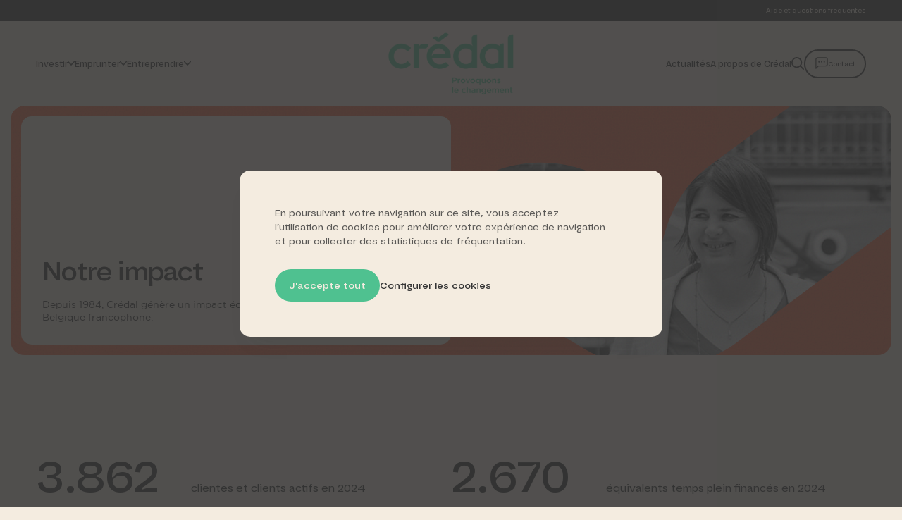

--- FILE ---
content_type: text/html
request_url: https://www.credal.be/notre-impact
body_size: 65381
content:
<!DOCTYPE html>
<html lang="fr-BE" style="--vh: 7.18px;" transformed="self;v=1"><head><meta charset="utf-8"><style>.LGLeeN-keyboard-shortcuts-view{display:-webkit-box;display:-webkit-flex;display:-moz-box;display:-ms-flexbox;display:flex}.LGLeeN-keyboard-shortcuts-view table,.LGLeeN-keyboard-shortcuts-view tbody,.LGLeeN-keyboard-shortcuts-view td,.LGLeeN-keyboard-shortcuts-view tr{background:inherit;border:none;margin:0;padding:0}.LGLeeN-keyboard-shortcuts-view table{display:table}.LGLeeN-keyboard-shortcuts-view tr{display:table-row}.LGLeeN-keyboard-shortcuts-view td{-moz-box-sizing:border-box;box-sizing:border-box;display:table-cell;color:light-dark(#000,#fff);padding:6px;vertical-align:middle;white-space:nowrap}.LGLeeN-keyboard-shortcuts-view td:first-child{text-align:end}.LGLeeN-keyboard-shortcuts-view td kbd{background-color:light-dark(#e8eaed,#3c4043);border-radius:2px;border:none;-moz-box-sizing:border-box;box-sizing:border-box;color:inherit;display:inline-block;font-family:Google Sans Text,Roboto,Arial,sans-serif;line-height:16px;margin:0 2px;min-height:20px;min-width:20px;padding:2px 4px;position:relative;text-align:center}
</style><style>.gm-control-active>img{-webkit-box-sizing:content-box;box-sizing:content-box;display:none;left:50%;pointer-events:none;position:absolute;top:50%;-webkit-transform:translate(-50%,-50%);-ms-transform:translate(-50%,-50%);transform:translate(-50%,-50%)}.gm-control-active>img:nth-child(1){display:block}.gm-control-active:focus>img:nth-child(1),.gm-control-active:hover>img:nth-child(1),.gm-control-active:active>img:nth-child(1),.gm-control-active:disabled>img:nth-child(1){display:none}.gm-control-active:focus>img:nth-child(2),.gm-control-active:hover>img:nth-child(2){display:block}.gm-control-active:active>img:nth-child(3){display:block}.gm-control-active:disabled>img:nth-child(4){display:block}sentinel{}
</style><link type="text/css" rel="stylesheet" href="https://fonts.googleapis.com/css?family=Roboto:300,400,500,700|Google+Sans:400,500,700|Google+Sans+Text:400,500,700&amp;lang=fr"><link type="text/css" rel="stylesheet" href="https://fonts.googleapis.com/css?family=Google+Sans+Text:400&amp;text=%E2%86%90%E2%86%92%E2%86%91%E2%86%93&amp;lang=fr"><style>.gm-style .gm-style-cc a,.gm-style .gm-style-cc button,.gm-style .gm-style-cc span,.gm-style .gm-style-mtc div{font-size:10px;-webkit-box-sizing:border-box;box-sizing:border-box}.gm-style .gm-style-cc a,.gm-style .gm-style-cc button,.gm-style .gm-style-cc span{outline-offset:3px}sentinel{}
</style><style>@media print {  .gm-style .gmnoprint, .gmnoprint {    display:none  }}@media screen {  .gm-style .gmnoscreen, .gmnoscreen {    display:none  }}</style><style>.gm-style-moc{background-color:rgba(0,0,0,.59);pointer-events:none;text-align:center;-webkit-transition:opacity ease-in-out;transition:opacity ease-in-out}.gm-style-mot{color:white;font-family:Roboto,Arial,sans-serif;font-size:22px;margin:0;position:relative;top:50%;transform:translateY(-50%);-webkit-transform:translateY(-50%);-ms-transform:translateY(-50%)}sentinel{}
</style><style>.gm-style img{max-width: none;}.gm-style {font: 400 11px Roboto, Arial, sans-serif; text-decoration: none;}</style><style>.pac-container{background-color:#fff;position:absolute!important;z-index:1000;border-radius:2px;border-top:1px solid #d9d9d9;font-family:Arial,sans-serif;-webkit-box-shadow:0 2px 6px rgba(0,0,0,.3);box-shadow:0 2px 6px rgba(0,0,0,.3);-webkit-box-sizing:border-box;box-sizing:border-box;overflow:hidden}.pac-logo:after{content:"";padding:1px 1px 1px 0;height:18px;-webkit-box-sizing:border-box;box-sizing:border-box;text-align:right;display:block;background-image:url(https://maps.gstatic.com/mapfiles/api-3/images/powered-by-google-on-white3.png);background-position:right;background-repeat:no-repeat;-webkit-background-size:120px 14px;background-size:120px 14px}.hdpi.pac-logo:after{background-image:url(https://maps.gstatic.com/mapfiles/api-3/images/powered-by-google-on-white3_hdpi.png)}.pac-item{cursor:default;padding:0 4px;text-overflow:ellipsis;overflow:hidden;white-space:nowrap;line-height:30px;text-align:left;border-top:1px solid #e6e6e6;font-size:11px;color:#515151}.pac-item:hover{background-color:#fafafa}.pac-item-selected,.pac-item-selected:hover{background-color:#ebf2fe}.pac-matched{font-weight:700}.pac-item-query{font-size:13px;padding-right:3px;color:#000}.pac-icon{width:15px;height:20px;margin-right:7px;margin-top:6px;display:inline-block;vertical-align:top;background-image:url(https://maps.gstatic.com/mapfiles/api-3/images/autocomplete-icons.png);-webkit-background-size:34px 34px;background-size:34px}.hdpi .pac-icon{background-image:url(https://maps.gstatic.com/mapfiles/api-3/images/autocomplete-icons_hdpi.png)}.pac-icon-search{background-position:-1px -1px}.pac-item-selected .pac-icon-search{background-position:-18px -1px}.pac-icon-marker{background-position:-1px -161px}.pac-item-selected .pac-icon-marker{background-position:-18px -161px}.pac-placeholder{color:gray}sentinel{}
</style><meta name="csrf-token" content="mHOXvY6rkk5HK3sbDNgu7iU7q7HOQ1gSecHDLi9J">
  <meta data-n-head="1" name="google-site-verification" content="cPnT2IPQSCKcjnzePjVnh3hvo3RTzTX0Tu1yKXSZ0Yo"><title>Notre impact | Crédal</title><link data-n-head="1" rel="icon" type="image/x-icon" href="/favicon.ico"><base href="/">
<style type="text/css">.error-page{overflow:hidden}.error-page__inner{display:flex;justify-content:center;align-items:stretch;flex-direction:column}@media screen and (max-width: 1079px){.error-page__inner{min-height:100vh;min-height:calc(1vh*100);min-height:calc(var(--vh, 1vh)*100)}}.error-page__content{padding:0 8.3333333333%}@media screen and (max-width: 1079px){.error-page__content{padding:0 1rem}}.error-page__code{font-weight:500;line-height:1;margin-bottom:2.5rem}@media screen and (max-width: 1079px){.error-page__code{font-size:50px}}@media screen and (min-width: 1080px){.error-page__code{font-size:75px}}@media only screen and (min-width: 1080px)and (min-width: 1080px){.error-page__code{font-size:calc(
      75px + 25 * (
          100vw - 1080px
        ) / (1659 - 1080)
    )}}@media only screen and (min-width: 1080px)and (min-width: 1659px){.error-page__code{font-size:100px}}.error-page__code strong{font-weight:500;color:var(--color-primary)}@media screen and (min-width: 1080px){.error-page__texts{max-width:41.6666666667%}}.error-page__text{margin:4rem 0}.error-page__mask{position:absolute;top:0;right:0;bottom:0;left:0;width:100%;height:100%;color:var(--bg);background-color:var(--color-primary);transform:scale(1.8) translate(15%, 10%)}@media screen and (min-width: 1080px){.error-page__links{display:flex;align-items:center;gap:2rem}}@media screen and (max-width: 1079px){.error-page__link{display:block;margin-top:2rem}}</style><style type="text/css">.ui-title{font-weight:500;color:var(--color);transition:color 400ms cubic-bezier(0.455, 0.03, 0.515, 0.955);letter-spacing:-0.025em;line-height:1.05;margin-bottom:1em}.ui-title.xxl{margin-bottom:0}@media screen and (max-width: 1079px){.ui-title.xxl{font-size:40px}}@media screen and (min-width: 1080px){.ui-title.xxl{font-size:75px}}@media only screen and (min-width: 1080px)and (min-width: 1080px){.ui-title.xxl{font-size:calc(
      75px + 25 * (
          100vw - 1080px
        ) / (1659 - 1080)
    )}}@media only screen and (min-width: 1080px)and (min-width: 1659px){.ui-title.xxl{font-size:100px}}@media screen and (min-width: 768px)and (max-width: 1079px){.ui-title.xxl{font-size:60px}}.ui-title.xl{margin-bottom:.75em}@media screen and (max-width: 1079px){.ui-title.xl{font-size:42px}}@media screen and (min-width: 1080px){.ui-title.xl{font-size:54px}}@media only screen and (min-width: 1080px)and (min-width: 1080px){.ui-title.xl{font-size:calc(
      54px + 18 * (
          100vw - 1080px
        ) / (1659 - 1080)
    )}}@media only screen and (min-width: 1080px)and (min-width: 1659px){.ui-title.xl{font-size:72px}}.ui-title.lg{margin-bottom:.875em}@media screen and (max-width: 1079px){.ui-title.lg{font-size:30px}}@media screen and (min-width: 1080px){.ui-title.lg{font-size:33px}}@media only screen and (min-width: 1080px)and (min-width: 1080px){.ui-title.lg{font-size:calc(
      33px + 11 * (
          100vw - 1080px
        ) / (1659 - 1080)
    )}}@media only screen and (min-width: 1080px)and (min-width: 1659px){.ui-title.lg{font-size:44px}}.ui-title.default{margin-bottom:.9375em}@media screen and (max-width: 1079px){.ui-title.default{font-size:26px}}@media screen and (min-width: 1080px){.ui-title.default{font-size:28.5px}}@media only screen and (min-width: 1080px)and (min-width: 1080px){.ui-title.default{font-size:calc(
      28.5px + 9.5 * (
          100vw - 1080px
        ) / (1659 - 1080)
    )}}@media only screen and (min-width: 1080px)and (min-width: 1659px){.ui-title.default{font-size:38px}}.ui-title.card{font-weight:500;margin-bottom:.5em}@media screen and (max-width: 1079px){.ui-title.card{font-size:26px}}@media screen and (min-width: 1080px){.ui-title.card{font-size:27px}}@media only screen and (min-width: 1080px)and (min-width: 1080px){.ui-title.card{font-size:calc(
      27px + 9 * (
          100vw - 1080px
        ) / (1659 - 1080)
    )}}@media only screen and (min-width: 1080px)and (min-width: 1659px){.ui-title.card{font-size:36px}}@media screen and (max-width: 1079px){.ui-title.md{font-size:24px}}@media screen and (min-width: 1080px){.ui-title.md{font-size:24px}}@media only screen and (min-width: 1080px)and (min-width: 1080px){.ui-title.md{font-size:calc(
      24px + 8 * (
          100vw - 1080px
        ) / (1659 - 1080)
    )}}@media only screen and (min-width: 1080px)and (min-width: 1659px){.ui-title.md{font-size:32px}}@media screen and (max-width: 1079px){.ui-title.search{font-size:22px}}@media screen and (min-width: 1080px){.ui-title.search{font-size:19.5px}}@media only screen and (min-width: 1080px)and (min-width: 1080px){.ui-title.search{font-size:calc(
      19.5px + 6.5 * (
          100vw - 1080px
        ) / (1659 - 1080)
    )}}@media only screen and (min-width: 1080px)and (min-width: 1659px){.ui-title.search{font-size:26px}}@media screen and (max-width: 1079px){.ui-title.sm{font-size:20px}}@media screen and (min-width: 1080px){.ui-title.sm{font-size:15.75px}}@media only screen and (min-width: 1080px)and (min-width: 1080px){.ui-title.sm{font-size:calc(
      15.75px + 5.25 * (
          100vw - 1080px
        ) / (1659 - 1080)
    )}}@media only screen and (min-width: 1080px)and (min-width: 1659px){.ui-title.sm{font-size:21px}}.ui-title.xs{margin-bottom:1rem}@media screen and (max-width: 1079px){.ui-title.xs{font-size:16px}}@media screen and (min-width: 1080px){.ui-title.xs{font-size:13.5px}}@media only screen and (min-width: 1080px)and (min-width: 1080px){.ui-title.xs{font-size:calc(
      13.5px + 4.5 * (
          100vw - 1080px
        ) / (1659 - 1080)
    )}}@media only screen and (min-width: 1080px)and (min-width: 1659px){.ui-title.xs{font-size:18px}}.ui-title.xxs{margin-bottom:.75rem}@media screen and (max-width: 1079px){.ui-title.xxs{font-size:15px}}@media screen and (min-width: 1080px){.ui-title.xxs{font-size:12px}}@media only screen and (min-width: 1080px)and (min-width: 1080px){.ui-title.xxs{font-size:calc(
      12px + 4 * (
          100vw - 1080px
        ) / (1659 - 1080)
    )}}@media only screen and (min-width: 1080px)and (min-width: 1659px){.ui-title.xxs{font-size:16px}}.ui-title.no-margin{margin:0}.ui-title strong{font-weight:500;color:var(--color-green)}.ui-title em{font-style:normal;color:var(--color-yellow)}.ui-title u{-webkit-text-decoration:none;text-decoration:none;color:var(--color-orange)}</style><style type="text/css">.ui-text{line-height:1.6;text-align:left;color:var(--color)}@media screen and (max-width: 1079px){.ui-text{font-size:16px}}@media screen and (min-width: 1080px){.ui-text{font-size:12.75px}}@media only screen and (min-width: 1080px)and (min-width: 1080px){.ui-text{font-size:calc(
      12.75px + 4.25 * (
          100vw - 1080px
        ) / (1659 - 1080)
    )}}@media only screen and (min-width: 1080px)and (min-width: 1659px){.ui-text{font-size:17px}}.ui-text h2,.ui-text h3,.ui-text h4,.ui-text h5,.ui-text h6{margin-top:0;color:inherit}.ui-text h2{margin-bottom:.8em}@media screen and (max-width: 1079px){.ui-text h2{font-size:22px}}@media screen and (min-width: 1080px){.ui-text h2{font-size:21px}}@media only screen and (min-width: 1080px)and (min-width: 1080px){.ui-text h2{font-size:calc(
      21px + 7 * (
          100vw - 1080px
        ) / (1659 - 1080)
    )}}@media only screen and (min-width: 1080px)and (min-width: 1659px){.ui-text h2{font-size:28px}}.ui-text h3{margin-bottom:1em}@media screen and (max-width: 1079px){.ui-text h3{font-size:20px}}@media screen and (min-width: 1080px){.ui-text h3{font-size:18px}}@media only screen and (min-width: 1080px)and (min-width: 1080px){.ui-text h3{font-size:calc(
      18px + 6 * (
          100vw - 1080px
        ) / (1659 - 1080)
    )}}@media only screen and (min-width: 1080px)and (min-width: 1659px){.ui-text h3{font-size:24px}}.ui-text h4{font-weight:700;margin-bottom:1.1em}@media screen and (max-width: 1079px){.ui-text h4{font-size:18px}}@media screen and (min-width: 1080px){.ui-text h4{font-size:16.5px}}@media only screen and (min-width: 1080px)and (min-width: 1080px){.ui-text h4{font-size:calc(
      16.5px + 5.5 * (
          100vw - 1080px
        ) / (1659 - 1080)
    )}}@media only screen and (min-width: 1080px)and (min-width: 1659px){.ui-text h4{font-size:22px}}.ui-text h5{font-weight:700;margin-bottom:1.2em}@media screen and (max-width: 1079px){.ui-text h5{font-size:16px}}@media screen and (min-width: 1080px){.ui-text h5{font-size:13.5px}}@media only screen and (min-width: 1080px)and (min-width: 1080px){.ui-text h5{font-size:calc(
      13.5px + 4.5 * (
          100vw - 1080px
        ) / (1659 - 1080)
    )}}@media only screen and (min-width: 1080px)and (min-width: 1659px){.ui-text h5{font-size:18px}}.ui-text h6{font-weight:700;margin-bottom:1.3em}@media screen and (max-width: 1079px){.ui-text h6{font-size:12px}}@media screen and (min-width: 1080px){.ui-text h6{font-size:9px}}@media only screen and (min-width: 1080px)and (min-width: 1080px){.ui-text h6{font-size:calc(
      9px + 3 * (
          100vw - 1080px
        ) / (1659 - 1080)
    )}}@media only screen and (min-width: 1080px)and (min-width: 1659px){.ui-text h6{font-size:12px}}.ui-text p,.ui-text ul,.ui-text ol{font-family:"Gotham","system-ui","-apple-system","BlinkMacSystemFont",'"Segoe UI"',"Roboto",'"Helvetica Neue"',"Arial",'"Noto Sans"',"sans-serif",'"Apple Color Emoji"','"Segoe UI Emoji"','"Segoe UI Symbol"','"Noto Color Emoji"';line-height:1.3;color:inherit;font-size:1em}.ui-text p{margin:0}.ui-text p:not(:last-child){margin-bottom:1em}.ui-text a{color:var(--color-primary);-webkit-text-decoration:underline;text-decoration:underline}.ui-text em{font-style:italic}.ui-text ul{padding:0;margin:0}.ui-text ul:not(:last-child){margin-bottom:2em}.ui-text ul li{position:relative;padding:0;padding-left:3rem}.ui-text ul li:not(:last-of-type){margin-bottom:.8em}.ui-text ul li::before{height:.7rem;width:.7rem;border-radius:.7rem;content:"";display:block;background-color:var(--color-tertiary);position:absolute;left:0;top:.35em}.ui-text ol{padding:0;margin:0;counter-reset:item}.ui-text ol:not(:last-child){margin-bottom:2em}.ui-text ol li{position:relative;padding:0;padding-left:3rem}.ui-text ol li:not(:last-of-type){margin-bottom:.8em}.ui-text ol li::before{content:counter(item) ".";counter-increment:item;display:block;position:absolute;left:0}.ui-text--icons-list{line-height:1.3}@media screen and (max-width: 1079px){.ui-text--icons-list{font-size:15px}}@media screen and (min-width: 1080px){.ui-text--icons-list{font-size:11.25px}}@media only screen and (min-width: 1080px)and (min-width: 1080px){.ui-text--icons-list{font-size:calc(
      11.25px + 3.75 * (
          100vw - 1080px
        ) / (1659 - 1080)
    )}}@media only screen and (min-width: 1080px)and (min-width: 1659px){.ui-text--icons-list{font-size:15px}}@media screen and (max-width: 1079px){.ui-text--disclaimer{font-size:13px}}@media screen and (min-width: 1080px){.ui-text--disclaimer{font-size:9.75px}}@media only screen and (min-width: 1080px)and (min-width: 1080px){.ui-text--disclaimer{font-size:calc(
      9.75px + 3.25 * (
          100vw - 1080px
        ) / (1659 - 1080)
    )}}@media only screen and (min-width: 1080px)and (min-width: 1659px){.ui-text--disclaimer{font-size:13px}}.ui-text--expand{font-family:"Gotham","system-ui","-apple-system","BlinkMacSystemFont",'"Segoe UI"',"Roboto",'"Helvetica Neue"',"Arial",'"Noto Sans"',"sans-serif",'"Apple Color Emoji"','"Segoe UI Emoji"','"Segoe UI Symbol"','"Noto Color Emoji"';line-height:1.3}@media screen and (max-width: 1079px){.ui-text--expand{font-size:16px}}@media screen and (min-width: 1080px){.ui-text--expand{font-size:12px}}@media only screen and (min-width: 1080px)and (min-width: 1080px){.ui-text--expand{font-size:calc(
      12px + 4 * (
          100vw - 1080px
        ) / (1659 - 1080)
    )}}@media only screen and (min-width: 1080px)and (min-width: 1659px){.ui-text--expand{font-size:16px}}</style><style type="text/css">.ui-button{transition-property:background-color , color , border , opacity;transition-delay:0ms;transition-duration:300ms;transition-timing-function:cubic-bezier(0.455, 0.03, 0.515, 0.955);will-change:background-color , color , border , opacity;--size: 5.2rem;--gap: 2.2rem;padding:1rem calc(2.2rem*1.15);padding:1rem calc(var(--gap)*1.15);min-height:5.2rem;min-height:var(--size);border-radius:20rem;display:inline-flex;align-items:center;gap:2.2rem;gap:var(--gap);border:1.5px solid;color:var(--color);border-color:var(--color);overflow:hidden;max-width:calc(100vw - 4.2rem);font-weight:500}@media screen and (max-width: 1079px){.ui-button{font-size:16px}}@media screen and (min-width: 1080px){.ui-button{font-size:12px}}@media only screen and (min-width: 1080px)and (min-width: 1080px){.ui-button{font-size:calc(
      12px + 4 * (
          100vw - 1080px
        ) / (1659 - 1080)
    )}}@media only screen and (min-width: 1080px)and (min-width: 1659px){.ui-button{font-size:16px}}.ui-button--sm{--size: 3.6rem;--gap: 1.2rem}@media screen and (max-width: 1079px){.ui-button--sm{font-size:11px}}@media screen and (min-width: 1080px){.ui-button--sm{font-size:8.25px}}@media only screen and (min-width: 1080px)and (min-width: 1080px){.ui-button--sm{font-size:calc(
      8.25px + 2.75 * (
          100vw - 1080px
        ) / (1659 - 1080)
    )}}@media only screen and (min-width: 1080px)and (min-width: 1659px){.ui-button--sm{font-size:11px}}.ui-button--md{--size: 4.6rem;--gap: 1.6rem}@media screen and (max-width: 1079px){.ui-button--md{font-size:15px}}@media screen and (min-width: 1080px){.ui-button--md{font-size:11.25px}}@media only screen and (min-width: 1080px)and (min-width: 1080px){.ui-button--md{font-size:calc(
      11.25px + 3.75 * (
          100vw - 1080px
        ) / (1659 - 1080)
    )}}@media only screen and (min-width: 1080px)and (min-width: 1659px){.ui-button--md{font-size:15px}}.ui-button--fill{background-color:var(--bg)}.ui-button--no-border{border:none}.ui-button.is-disabled{pointer-events:none;opacity:.5}.ui-button__icon{flex-shrink:0}.ui-button small{opacity:.6}@media screen and (max-width: 1079px){.ui-button small{font-size:12px}}@media screen and (min-width: 1080px){.ui-button small{font-size:9px}}@media only screen and (min-width: 1080px)and (min-width: 1080px){.ui-button small{font-size:calc(
      9px + 3 * (
          100vw - 1080px
        ) / (1659 - 1080)
    )}}@media only screen and (min-width: 1080px)and (min-width: 1659px){.ui-button small{font-size:12px}}.ui-button.is-loading .ui-button__icon{transition-property:transform;animation-name:spin;animation-iteration-count:infinite;animation-timing-function:linear;animation-duration:1.25s}.ui-button:disabled{cursor:not-allowed;opacity:.6}.ui-button+.ui-button{margin-left:1rem}.ui-button:hover,.ui-button:focus{background-color:var(--color-foreground);color:var(--color-font-alt);border-color:var(--border)}.ui-button--bot{flex:0 0 auto;background-color:var(--color-primary);color:var(--color-font-alt);padding-top:.6rem;padding-bottom:.6rem;margin-left:1.5rem;border-color:#4fc190;transition:all .3s ease-in-out}.ui-button--bot:hover,.ui-button--bot:focus{background-color:var(--color-foreground);border-color:#343434}@media screen and (max-width: 1079px){.ui-button--bot{--size: 6rem}}@media screen and (min-width: 1080px){.ui-button--bot{--size: 4.4rem}}@media screen and (max-width: 1079px){.ui-button--bot .ui-button__text{display:none}}.ui-button--outline{flex:0 1 auto;font-weight:500;padding-left:1.8rem;padding-right:1.8rem;padding-top:1.05rem;padding-bottom:1.05rem;margin-top:1rem;margin-bottom:0;display:flex;justify-content:flex-start;align-items:center;display:inline-flex;border:1.5px solid var(--color);color:var(--color);border-radius:2.75rem;border-bottom-right-radius:0;transition:all .3s ease-in-out}@media screen and (max-width: 1079px){.ui-button--outline{font-size:15px}}@media screen and (min-width: 1080px){.ui-button--outline{font-size:11.25px}}@media only screen and (min-width: 1080px)and (min-width: 1080px){.ui-button--outline{font-size:calc(
      11.25px + 3.75 * (
          100vw - 1080px
        ) / (1659 - 1080)
    )}}@media only screen and (min-width: 1080px)and (min-width: 1659px){.ui-button--outline{font-size:15px}}.ui-button--outline:hover,.ui-button--outline.is-selected{color:var(--foreground);background-color:var(--color);border-color:var(--color-secondary)}.ui-button--bot-textunder{flex:0 1 auto;display:flex;justify-content:flex-start;align-items:center;flex-direction:column;display:inline-flex;width:4.6rem;position:relative;padding:0;margin:0;background:none;border:0;overflow:visible;overflow:initial;border-radius:0;--size: 0;--gap: 0.2rem;cursor:pointer}.ui-button--bot-textunder::before{height:4.6rem;width:4.6rem;background-color:var(--color-secondary);border-radius:50%;position:absolute;left:50%;top:0;content:"";transform:translateX(-50%);display:block;transition:background .3s cubic-bezier(0.785, 0.135, 0.15, 0.86)}.ui-button--bot-textunder .ui-button__icon{flex:0 0 auto;display:flex;justify-content:center;align-items:center;color:var(--color-font-alt);margin-left:0rem;margin-right:.1rem;margin-top:.9rem;margin-bottom:1.5rem;height:3rem;--icon-size: 2.3rem;padding:0 0 .1rem .1rem}.ui-button--bot-textunder .ui-button__text{flex:0 1 auto;color:rgba(52,52,52,.8);display:inline-block;text-align:center;line-height:1}@media screen and (max-width: 1079px){.ui-button--bot-textunder .ui-button__text{font-size:10px}}@media screen and (min-width: 1080px){.ui-button--bot-textunder .ui-button__text{font-size:7.5px}}@media only screen and (min-width: 1080px)and (min-width: 1080px){.ui-button--bot-textunder .ui-button__text{font-size:calc(
      7.5px + 2.5 * (
          100vw - 1080px
        ) / (1659 - 1080)
    )}}@media only screen and (min-width: 1080px)and (min-width: 1659px){.ui-button--bot-textunder .ui-button__text{font-size:10px}}.ui-button--bot-textunder:hover,.ui-button--bot-textunder:focus{background-color:rgba(0,0,0,0);color:var(--color-font-alt);border-color:rgba(0,0,0,0)}.ui-button--bot-textunder:hover::before,.ui-button--bot-textunder:focus::before{background-color:var(--color-foreground)}.ui-button--bot-textunder.is-history .ui-button__icon{--icon-size: 2.8rem}.ui-button--bot-textunder.is-back .ui-button__icon{margin-top:.8rem;margin-bottom:1.6rem}.ui-button--bot-textunder.is-reduce .ui-button__icon{--icon-size: 1.8rem}.ui-button--green{border-color:#4fc190;background-color:#4fc190;color:#f4ece0;white-space:nowrap}@media screen and (max-width: 1079px){.ui-button--green{font-size:14px}}@media screen and (min-width: 1080px){.ui-button--green{font-size:12px}}@media only screen and (min-width: 1080px)and (min-width: 1080px){.ui-button--green{font-size:calc(
      12px + 4 * (
          100vw - 1080px
        ) / (1659 - 1080)
    )}}@media only screen and (min-width: 1080px)and (min-width: 1659px){.ui-button--green{font-size:16px}}.ui-button--orange{border-color:#ff6f48;background-color:#ff6f48;color:#f4ece0;white-space:nowrap}@media screen and (max-width: 1079px){.ui-button--orange{font-size:14px}}@media screen and (min-width: 1080px){.ui-button--orange{font-size:12px}}@media only screen and (min-width: 1080px)and (min-width: 1080px){.ui-button--orange{font-size:calc(
      12px + 4 * (
          100vw - 1080px
        ) / (1659 - 1080)
    )}}@media only screen and (min-width: 1080px)and (min-width: 1659px){.ui-button--orange{font-size:16px}}.ui-button--timeline{border-color:#343434;color:#343434;white-space:nowrap}@media screen and (max-width: 1079px){.ui-button--timeline{font-size:14px}}@media screen and (min-width: 1080px){.ui-button--timeline{font-size:12px}}@media only screen and (min-width: 1080px)and (min-width: 1080px){.ui-button--timeline{font-size:calc(
      12px + 4 * (
          100vw - 1080px
        ) / (1659 - 1080)
    )}}@media only screen and (min-width: 1080px)and (min-width: 1659px){.ui-button--timeline{font-size:16px}}.ui-button--timeline:hover,.ui-button--timeline:focus{border-color:#343434;background:none;color:#343434}.ui-button--small{color:currentColor;border-color:currentColor;padding:.5rem calc(1.2rem*1.4) .5rem 1.2rem;padding:.5rem calc(var(--gap)*1.4) .5rem var(--gap);--size: 3.8rem;--gap: 1.2rem}.ui-button--small .ui-button__text{line-height:1.1}.ui-button--small .ui-button__icon{--icon-size: 1.8rem}.ui-button--tiny{color:currentColor;border-color:currentColor;padding:.4rem 1.6rem .2rem 1.2rem;--size: 2.5rem;--gap: 1.2rem}@media screen and (max-width: 1079px){.ui-button--tiny{font-size:14px}}@media screen and (min-width: 1080px){.ui-button--tiny{font-size:10.5px}}@media only screen and (min-width: 1080px)and (min-width: 1080px){.ui-button--tiny{font-size:calc(
      10.5px + 3.5 * (
          100vw - 1080px
        ) / (1659 - 1080)
    )}}@media only screen and (min-width: 1080px)and (min-width: 1659px){.ui-button--tiny{font-size:14px}}.ui-button--tiny .ui-button__text{line-height:1.1}.ui-button--tiny .ui-button__icon{--icon-size: 1.3rem}</style><style type="text/css">.ui-icon{transition-property:color , transform , opacity;transition-delay:0ms;transition-duration:300ms;transition-timing-function:cubic-bezier(0.455, 0.03, 0.515, 0.955);will-change:color , transform , opacity;--icon-size: 2.4rem;width:2.4rem;width:var(--icon-size);height:2.4rem;height:var(--icon-size);color:inherit}.ui-icon--xxs{--icon-size: 1rem}.ui-icon--xs{--icon-size: 1.2rem}.ui-icon--sm{--icon-size: 1.8rem}.ui-icon--md{--icon-size: 2rem}.ui-icon--ml{--icon-size: 3rem}.ui-icon--lg{--icon-size: 4rem}</style><style type="text/css">.ui-link{font-weight:500;transition:color .4s cubic-bezier(0.455, 0.03, 0.515, 0.955);color:var(--color);-webkit-text-decoration:underline;text-decoration:underline}@media screen and (max-width: 1079px){.ui-link{font-size:11px}}@media screen and (min-width: 1080px){.ui-link{font-size:9.75px}}@media only screen and (min-width: 1080px)and (min-width: 1080px){.ui-link{font-size:calc(
      9.75px + 3.25 * (
          100vw - 1080px
        ) / (1659 - 1080)
    )}}@media only screen and (min-width: 1080px)and (min-width: 1659px){.ui-link{font-size:13px}}.ui-link:hover{--color: var(--color-primary)}.ui-link--footer{-webkit-text-decoration:none;text-decoration:none}@media screen and (max-width: 1079px){.ui-link--footer{font-size:15px}}@media screen and (min-width: 1080px){.ui-link--footer{font-size:11.25px}}@media only screen and (min-width: 1080px)and (min-width: 1080px){.ui-link--footer{font-size:calc(
      11.25px + 3.75 * (
          100vw - 1080px
        ) / (1659 - 1080)
    )}}@media only screen and (min-width: 1080px)and (min-width: 1659px){.ui-link--footer{font-size:15px}}.ui-link--header-top{font-weight:500;-webkit-text-decoration:none;text-decoration:none}@media screen and (max-width: 1079px){.ui-link--header-top{font-size:11px}}@media screen and (min-width: 1080px){.ui-link--header-top{font-size:8.25px}}@media only screen and (min-width: 1080px)and (min-width: 1080px){.ui-link--header-top{font-size:calc(
      8.25px + 2.75 * (
          100vw - 1080px
        ) / (1659 - 1080)
    )}}@media only screen and (min-width: 1080px)and (min-width: 1659px){.ui-link--header-top{font-size:11px}}.ui-link--mobile-primary{display:flex;justify-content:flex-start;align-items:center;font-weight:500;height:7rem;-webkit-text-decoration:none;text-decoration:none;border-bottom:1.5px solid var(--border)}@media screen and (max-width: 1079px){.ui-link--mobile-primary{font-size:16px}}@media screen and (min-width: 1080px){.ui-link--mobile-primary{font-size:12px}}@media only screen and (min-width: 1080px)and (min-width: 1080px){.ui-link--mobile-primary{font-size:calc(
      12px + 4 * (
          100vw - 1080px
        ) / (1659 - 1080)
    )}}@media only screen and (min-width: 1080px)and (min-width: 1659px){.ui-link--mobile-primary{font-size:16px}}.ui-link--menu{font-weight:500;-webkit-text-decoration:none;text-decoration:none}@media screen and (max-width: 1079px){.ui-link--menu{display:block;padding:1rem 0}}@media screen and (max-width: 1079px){.ui-link--menu{font-size:15px}}@media screen and (min-width: 1080px){.ui-link--menu{font-size:10.5px}}@media only screen and (min-width: 1080px)and (min-width: 1080px){.ui-link--menu{font-size:calc(
      10.5px + 3.5 * (
          100vw - 1080px
        ) / (1659 - 1080)
    )}}@media only screen and (min-width: 1080px)and (min-width: 1659px){.ui-link--menu{font-size:14px}}.ui-link--arrow{transition-property:padding;transition-delay:0ms;transition-duration:300ms;transition-timing-function:cubic-bezier(0.455, 0.03, 0.515, 0.955);will-change:padding;display:flex;justify-content:space-between;align-items:center;font-weight:500;-webkit-text-decoration:none;text-decoration:none;gap:4rem;min-height:10rem;width:100%;line-height:1.1}@media screen and (max-width: 1079px){.ui-link--arrow{min-height:8rem;padding:3rem 0}}@media screen and (max-width: 1079px){.ui-link--arrow{font-size:18px}}@media screen and (min-width: 1080px){.ui-link--arrow{font-size:19.5px}}@media only screen and (min-width: 1080px)and (min-width: 1080px){.ui-link--arrow{font-size:calc(
      19.5px + 6.5 * (
          100vw - 1080px
        ) / (1659 - 1080)
    )}}@media only screen and (min-width: 1080px)and (min-width: 1659px){.ui-link--arrow{font-size:26px}}.ui-link--arrow:hover{padding:0 3rem}@media screen and (max-width: 1079px){.ui-link--hero{font-size:16px}}@media screen and (min-width: 1080px){.ui-link--hero{font-size:12px}}@media only screen and (min-width: 1080px)and (min-width: 1080px){.ui-link--hero{font-size:calc(
      12px + 4 * (
          100vw - 1080px
        ) / (1659 - 1080)
    )}}@media only screen and (min-width: 1080px)and (min-width: 1659px){.ui-link--hero{font-size:16px}}</style><style type="text/css">.ui-container{--pad: 0rem;width:100%}@media screen and (max-width: 1079px){.ui-container{overflow:hidden}}.ui-container.is-limitedWidth .ui-container__inner{margin:0 auto;max-width:192rem}.ui-container__inner{position:relative;width:100%;margin:0 auto;padding:var(--pad) var(--gutter)}.ui-container__inner.padded{--pad: 3rem}@media screen and (min-width: 1080px){.ui-container__inner.padded{--pad: 7rem}}@media screen and (min-width: 1080px){.ui-container__inner.fullheight{min-height:calc(100vh - var(--header-height) - 1.5rem)}}.ui-container__inner.fullwidth{padding:var(--pad) 1.5rem}.ui-container__inner.rounded{border-radius:2rem;overflow:hidden}@media screen and (max-width: 1079px){.ui-container__inner.mobilegutter{--gutter: 3rem}}.ui-container__bg{z-index:-1;position:absolute;top:0;right:1.5rem;bottom:0;left:1.5rem}.ui-container__bg.rounded{border-radius:2rem;overflow:hidden}</style><style type="text/css">html,body,div,span,applet,object,iframe,h1,h2,h3,h4,h5,h6,hr,p,blockquote,pre,a,abbr,acronym,address,big,cite,code,del,dfn,em,img,ins,kbd,q,s,samp,small,strike,strong,sub,sup,tt,var,b,u,i,center,dl,dt,dd,ol,ul,li,fieldset,form,label,legend,table,caption,tbody,tfoot,thead,tr,th,td,article,aside,canvas,details,embed,figure,figcaption,footer,header,hgroup,menu,nav,output,ruby,section,summary,time,mark,audio,video{margin:0;padding:0;font-family:inherit;font-style:inherit;font-size:inherit;font-weight:inherit;border:0;border-radius:0}ol,ul{list-style:none}blockquote,q{quotes:none}blockquote:before,blockquote:after,q:before,q:after{content:"";content:none}table{border-collapse:collapse;border-spacing:0}button,input,textarea,select{font-family:inherit;font-style:inherit;font-size:inherit;font-weight:inherit;border:0;-webkit-appearance:none;-moz-appearance:none;appearance:none}button:focus:not(:focus-visible),input:focus:not(:focus-visible),textarea:focus:not(:focus-visible),select:focus:not(:focus-visible){outline:none}/*! normalize.css v8.0.1 | MIT License | github.com/necolas/normalize.css */html{line-height:1.15;-webkit-text-size-adjust:100%}body{margin:0}main{display:block}h1{font-size:2em}hr{box-sizing:content-box;height:0;overflow:visible}pre{font-family:monospace,monospace;font-size:1em}a{background-color:rgba(0,0,0,0)}abbr[title]{border-bottom:none;text-decoration:underline;text-decoration:underline;-webkit-text-decoration:underline dotted;text-decoration:underline dotted}b,strong{font-weight:bolder}code,kbd,samp{font-family:monospace,monospace;font-size:1em}small{font-size:80%}sub,sup{font-size:75%;line-height:0;position:relative;vertical-align:baseline}sub{bottom:-0.25em}sup{top:-0.5em}img{border-style:none}button,input,optgroup,select,textarea{font-family:inherit;font-size:100%;line-height:1.15;margin:0}button,input{overflow:visible}button,select{text-transform:none}button,[type=button],[type=reset],[type=submit]{-webkit-appearance:button}button::-moz-focus-inner,[type=button]::-moz-focus-inner,[type=reset]::-moz-focus-inner,[type=submit]::-moz-focus-inner{border-style:none;padding:0}button:-moz-focusring,[type=button]:-moz-focusring,[type=reset]:-moz-focusring,[type=submit]:-moz-focusring{outline:1px dotted ButtonText}fieldset{padding:.35em .75em .625em}legend{box-sizing:border-box;color:inherit;display:table;max-width:100%;padding:0;white-space:normal}progress{vertical-align:baseline}textarea{overflow:auto}[type=checkbox],[type=radio]{box-sizing:border-box;padding:0}[type=number]::-webkit-inner-spin-button,[type=number]::-webkit-outer-spin-button{height:auto}[type=search]{-webkit-appearance:textfield;outline-offset:-2px}[type=search]::-webkit-search-decoration{-webkit-appearance:none}::-webkit-file-upload-button{-webkit-appearance:button;font:inherit}details{display:block}summary{display:list-item}template{display:none}[hidden]{display:none}@font-face{font-family:"Bauziet";src:url(/_nuxt/fonts/Bauziet-Norm-Regular.83715c4.eot);src:url(/_nuxt/fonts/Bauziet-Norm-Regular.83715c4.eot?#iefix) format("embedded-opentype"),url(/_nuxt/fonts/Bauziet-Norm-Regular.1a264b0.woff2) format("woff2"),url(/_nuxt/fonts/Bauziet-Norm-Regular.8b0f19b.woff) format("woff"),url(/_nuxt/img/Bauziet-Norm-Regular.8e4193f.svg#Bauziet-Norm-Regular) format("svg"),url(/_nuxt/fonts/Bauziet-Norm-Regular.05083a7.otf) format("truetype");font-weight:400;font-style:normal;font-display:swap}@font-face{font-family:"Bauziet";src:url(/_nuxt/fonts/Bauziet-Norm-Medium.c0a083b.eot);src:url(/_nuxt/fonts/Bauziet-Norm-Medium.c0a083b.eot?#iefix) format("embedded-opentype"),url(/_nuxt/fonts/Bauziet-Norm-Medium.4c249a5.woff2) format("woff2"),url(/_nuxt/fonts/Bauziet-Norm-Medium.97be15b.woff) format("woff"),url(/_nuxt/img/Bauziet-Norm-Medium.fa8e422.svg#Bauziet-Norm-Medium) format("svg"),url(/_nuxt/fonts/Bauziet-Norm-Medium.5f6ac6f.otf) format("truetype");font-weight:500;font-style:normal;font-display:swap}@font-face{font-family:"Gotham";src:url(/_nuxt/fonts/Gotham-Book.c4ea1b1.eot);src:url(/_nuxt/fonts/Gotham-Book.c4ea1b1.eot?#iefix) format("embedded-opentype"),url(/_nuxt/fonts/Gotham-Book.d11fdf7.woff2) format("woff2"),url(/_nuxt/fonts/Gotham-Book.f9d2276.woff) format("woff"),url(/_nuxt/img/Gotham-Book.5c41347.svg#fugueitalic) format("svg");font-weight:400;font-style:normal;font-display:swap}@font-face{font-family:"Gotham";src:url(/_nuxt/fonts/Gotham-Medium.7abade9.woff2) format("woff2"),url(/_nuxt/fonts/Gotham-Medium.9709cae.woff) format("woff");font-weight:500;font-style:normal;font-display:swap}@font-face{font-family:"Gotham";src:url(/_nuxt/fonts/Gotham-Bold.8b0c357.woff2) format("woff2"),url(/_nuxt/fonts/Gotham-Bold.8c1756b.woff) format("woff");font-weight:700;font-style:normal;font-display:swap}body{-webkit-backface-visibility:hidden}.animated{animation-duration:500ms;animation-fill-mode:both}@keyframes fadeIn{0%{opacity:0}100%{opacity:1}}.fadeIn{animation-name:fadeIn}@keyframes fadeInDown{0%{opacity:0;transform:translateY(-100px) translateZ(0)}100%{opacity:1;transform:translateY(0) translateZ(0)}}.fadeInDown{animation-name:fadeInDown}@keyframes fadeInUp{0%{opacity:0;transform:translateY(100px) translateZ(0)}100%{opacity:1;transform:translateY(0) translateZ(0)}}.fadeInUp{animation-name:fadeInUp}@keyframes fadeInUpSmall{0%{opacity:0;transform:translateY(1rem) translateZ(0)}100%{opacity:1;transform:translateY(0) translateZ(0)}}.fadeInUpSmall{animation-name:fadeInUpSmall}@keyframes fadeOut{0%{opacity:1}100%{opacity:0}}.fadeOut{animation-name:fadeOut}@keyframes fadeOutDown{0%{opacity:1;transform:translateY(0) translateZ(0)}100%{opacity:0;transform:translateY(100px) translateZ(0)}}.fadeOutDown{animation-name:fadeOutDown}@keyframes fadeOutUp{0%{opacity:1;transform:translateY(0) translateZ(0)}100%{opacity:0;transform:translateY(-100px) translateZ(0)}}.fadeOutUp{animation-name:fadeOutUp}@keyframes slideInRight{0%{transform:translate3d(100%, 0, 0)}100%{transform:translate3d(0, 0, 0)}}.slideInRight{animation-name:slideInRight}@keyframes slideOutRight{0%{transform:translate3d(0, 0, 0)}100%{transform:translate3d(100%, 0, 0)}}.slideOutRight{animation-name:slideOutRight}.odometer.odometer-auto-theme,.odometer.odometer-theme-minimal{display:inline-block;vertical-align:middle;*vertical-align:auto;*zoom:1;*display:inline;position:relative}.odometer.odometer-auto-theme .odometer-digit,.odometer.odometer-theme-minimal .odometer-digit{display:inline-block;vertical-align:middle;*vertical-align:auto;*zoom:1;*display:inline;position:relative}.odometer.odometer-auto-theme .odometer-digit .odometer-digit-spacer,.odometer.odometer-theme-minimal .odometer-digit .odometer-digit-spacer{display:inline-block;vertical-align:middle;*vertical-align:auto;*zoom:1;*display:inline;visibility:hidden}.odometer.odometer-auto-theme .odometer-digit .odometer-digit-inner,.odometer.odometer-theme-minimal .odometer-digit .odometer-digit-inner{text-align:left;display:block;position:absolute;top:0;left:0;right:0;bottom:0;overflow:hidden}.odometer.odometer-auto-theme .odometer-digit .odometer-ribbon,.odometer.odometer-theme-minimal .odometer-digit .odometer-ribbon{display:block}.odometer.odometer-auto-theme .odometer-digit .odometer-ribbon-inner,.odometer.odometer-theme-minimal .odometer-digit .odometer-ribbon-inner{display:block;-webkit-backface-visibility:hidden}.odometer.odometer-auto-theme .odometer-digit .odometer-value,.odometer.odometer-theme-minimal .odometer-digit .odometer-value{display:block;transform:translateZ(0)}.odometer.odometer-auto-theme .odometer-digit .odometer-value.odometer-last-value,.odometer.odometer-theme-minimal .odometer-digit .odometer-value.odometer-last-value{position:absolute}.odometer.odometer-auto-theme.odometer-animating-up .odometer-ribbon-inner,.odometer.odometer-theme-minimal.odometer-animating-up .odometer-ribbon-inner{transition:transform .5s, opacity .5s}.odometer.odometer-auto-theme.odometer-animating-up.odometer-animating .odometer-ribbon-inner,.odometer.odometer-theme-minimal.odometer-animating-up.odometer-animating .odometer-ribbon-inner{transform:translateY(-100%)}.odometer.odometer-auto-theme.odometer-animating-down .odometer-ribbon-inner,.odometer.odometer-theme-minimal.odometer-animating-down .odometer-ribbon-inner{transform:translateY(-100%)}.odometer.odometer-auto-theme.odometer-animating-down.odometer-animating .odometer-ribbon-inner,.odometer.odometer-theme-minimal.odometer-animating-down.odometer-animating .odometer-ribbon-inner{transition:transform .5s;transform:translateY(0)}.vue-notification-wrapper{overflow:visible !important}.delay-transition-100{transition-delay:100ms}.delay-animation-100{animation-delay:100ms}.duration-animation-100{animation-duration:100ms}.delay-transition-200{transition-delay:200ms}.delay-animation-200{animation-delay:200ms}.duration-animation-200{animation-duration:200ms}.delay-transition-300{transition-delay:300ms}.delay-animation-300{animation-delay:300ms}.duration-animation-300{animation-duration:300ms}.delay-transition-400{transition-delay:400ms}.delay-animation-400{animation-delay:400ms}.duration-animation-400{animation-duration:400ms}.delay-transition-500{transition-delay:500ms}.delay-animation-500{animation-delay:500ms}.duration-animation-500{animation-duration:500ms}.delay-transition-600{transition-delay:600ms}.delay-animation-600{animation-delay:600ms}.duration-animation-600{animation-duration:600ms}.delay-transition-700{transition-delay:700ms}.delay-animation-700{animation-delay:700ms}.duration-animation-700{animation-duration:700ms}.delay-transition-800{transition-delay:800ms}.delay-animation-800{animation-delay:800ms}.duration-animation-800{animation-duration:800ms}.delay-transition-900{transition-delay:900ms}.delay-animation-900{animation-delay:900ms}.duration-animation-900{animation-duration:900ms}.delay-transition-1000{transition-delay:1000ms}.delay-animation-1000{animation-delay:1000ms}.duration-animation-1000{animation-duration:1000ms}.delay-transition-1100{transition-delay:1100ms}.delay-animation-1100{animation-delay:1100ms}.duration-animation-1100{animation-duration:1100ms}.delay-transition-1200{transition-delay:1200ms}.delay-animation-1200{animation-delay:1200ms}.duration-animation-1200{animation-duration:1200ms}.delay-transition-1300{transition-delay:1300ms}.delay-animation-1300{animation-delay:1300ms}.duration-animation-1300{animation-duration:1300ms}.delay-transition-1400{transition-delay:1400ms}.delay-animation-1400{animation-delay:1400ms}.duration-animation-1400{animation-duration:1400ms}.delay-transition-1500{transition-delay:1500ms}.delay-animation-1500{animation-delay:1500ms}.duration-animation-1500{animation-duration:1500ms}.delay-transition-1600{transition-delay:1600ms}.delay-animation-1600{animation-delay:1600ms}.duration-animation-1600{animation-duration:1600ms}.delay-transition-1700{transition-delay:1700ms}.delay-animation-1700{animation-delay:1700ms}.duration-animation-1700{animation-duration:1700ms}.delay-transition-1800{transition-delay:1800ms}.delay-animation-1800{animation-delay:1800ms}.duration-animation-1800{animation-duration:1800ms}.delay-transition-1900{transition-delay:1900ms}.delay-animation-1900{animation-delay:1900ms}.duration-animation-1900{animation-duration:1900ms}.delay-transition-2000{transition-delay:2000ms}.delay-animation-2000{animation-delay:2000ms}.duration-animation-2000{animation-duration:2000ms}.notification{background-color:#F4ECE0 !important;background-color:var(--bg) !important}.notification{box-shadow:0 2rem 5rem 0 rgba(52,52,52,.22);margin:1.5rem;padding:3rem 2rem;padding-top:2rem;border-bottom:1.2rem solid #4fc190;border-radius:1rem}.notification-title{font-family:"Bauziet","system-ui","-apple-system","BlinkMacSystemFont",'"Segoe UI"',"Roboto",'"Helvetica Neue"',"Arial",'"Noto Sans"',"sans-serif",'"Apple Color Emoji"','"Segoe UI Emoji"','"Segoe UI Symbol"','"Noto Color Emoji"';font-weight:500;margin-bottom:1rem}@media screen and (max-width: 1079px){.notification-title{font-size:12px}}@media screen and (min-width: 1080px){.notification-title{font-size:18px}}@media only screen and (min-width: 1080px)and (min-width: 1080px){.notification-title{font-size:calc(
      18px + 6 * (
          100vw - 1080px
        ) / (1659 - 1080)
    )}}@media only screen and (min-width: 1080px)and (min-width: 1659px){.notification-title{font-size:24px}}.notification-content{font-family:"Gotham","system-ui","-apple-system","BlinkMacSystemFont",'"Segoe UI"',"Roboto",'"Helvetica Neue"',"Arial",'"Noto Sans"',"sans-serif",'"Apple Color Emoji"','"Segoe UI Emoji"','"Segoe UI Symbol"','"Noto Color Emoji"'}.notification.warn{border-bottom-color:#f9be58}.notification.error{border-bottom-color:#ff555b}.notification.success{border-bottom-color:#4fc190}.blueimp-gallery{background-color:rgba(52,52,52,.9) !important}.blueimp-gallery{z-index:1000}.blueimp-gallery .slide-content{max-height:90vh !important;max-width:80vw !important}.blueimp-gallery .prev,.blueimp-gallery .next{display:grid !important;border:none !important}.blueimp-gallery .prev,.blueimp-gallery .next{align-items:center;justify-items:center;place-items:center;opacity:1;text-shadow:none;outline:none}.blueimp-gallery .close{right:3rem !important;top:3rem !important}.slide-enter-active{transition-duration:500ms;transition-timing-function:cubic-bezier(0.86, 0, 0.07, 1)}.slide-leave-active{transition-duration:.3s;transition-timing-function:cubic-bezier(0, 1, 0.5, 1)}.slide-enter-to,.slide-leave{max-height:1500px;overflow:hidden}.slide-enter,.slide-leave-to{overflow:hidden;max-height:0}.pac-container{font-weight:400;font-family:"Bauziet","system-ui","-apple-system","BlinkMacSystemFont",'"Segoe UI"',"Roboto",'"Helvetica Neue"',"Arial",'"Noto Sans"',"sans-serif",'"Apple Color Emoji"','"Segoe UI Emoji"','"Segoe UI Symbol"','"Noto Color Emoji"';border-top:0;background-color:#F4ECE0;background-color:var(--bg);border-radius:1.5rem;margin-top:calc(-1*(0rem + 7rem) + 1.5rem);margin-top:calc(-1*calc(0rem + 7rem) + 1.5rem);margin-top:calc(-1*var(--header-height) + 1.5rem);box-shadow:none}@media screen and (max-width: 1079px){.pac-container{font-size:16px}}@media screen and (min-width: 1080px){.pac-container{font-size:12.75px}}@media only screen and (min-width: 1080px)and (min-width: 1080px){.pac-container{font-size:calc(
      12.75px + 4.25 * (
          100vw - 1080px
        ) / (1659 - 1080)
    )}}@media only screen and (min-width: 1080px)and (min-width: 1659px){.pac-container{font-size:17px}}.pac-item{padding:1rem 1rem;color:rgba(52,52,52,.8);cursor:pointer;--font: rgba($font, 1)}@media screen and (max-width: 1079px){.pac-item{font-size:14px}}@media screen and (min-width: 1080px){.pac-item{font-size:11.25px}}@media only screen and (min-width: 1080px)and (min-width: 1080px){.pac-item{font-size:calc(
      11.25px + 3.75 * (
          100vw - 1080px
        ) / (1659 - 1080)
    )}}@media only screen and (min-width: 1080px)and (min-width: 1659px){.pac-item{font-size:15px}}.pac-item-query{color:rgba(52,52,52,.8)}@media screen and (max-width: 1079px){.pac-item-query{font-size:16px}}@media screen and (min-width: 1080px){.pac-item-query{font-size:12.75px}}@media only screen and (min-width: 1080px)and (min-width: 1080px){.pac-item-query{font-size:calc(
      12.75px + 4.25 * (
          100vw - 1080px
        ) / (1659 - 1080)
    )}}@media only screen and (min-width: 1080px)and (min-width: 1659px){.pac-item-query{font-size:17px}}.pac-item:hover{background-color:#F4ECE0;background-color:var(--bg)}.pac-item:hover .pac-matched{color:#4fc190}.pac-matched{font-weight:500;color:#343434}.pac-logo:after{display:none}:root{--color-primary: #4FC190;--color-secondary: #FF6F48;--color-tertiary: #F9BE58;--color-green: #4FC190;--color-orange: #FF6F48;--color-yellow: #F9BE58;--color-neutral: #8c8b9b;--bg: #F4ECE0;--bg-alt: #343434;--color: #343434;--color-alt: #F4ECE0;--color-font-alt: #F4ECE0;--border: #343434;--foreground: #343434;--color-foreground: #343434;--color-success: #00ae2d;--color-warning: #f7d23a;--color-alert: #ff555b;--header-height: calc(var(--header-top) + var(--header-main));--search-input-height: 6rem;--header-top: 0rem;--header-main: 7rem;--gutter: 4vw}@media screen and (min-width: 1080px){:root{--header-top: 3rem;--header-main: 12rem;--search-input-height: 8rem}}@media screen and (max-width: 767px){:root{--gutter: 1.5rem}}@media screen and (min-width: 768px)and (max-width: 1079px){:root{--gutter: 6vw}}@-o-viewport{width:device-width}*,*::before,*::after{box-sizing:inherit}html,body{width:100%}html{-webkit-font-smoothing:antialiased;-moz-osx-font-smoothing:grayscale;width:100%;min-height:100%;font-size:62.5%;font-size:.625em;box-sizing:border-box}body{min-height:100vh;min-height:calc(1vh*100);min-height:calc(var(--vh, 1vh)*100);position:relative;width:100%;height:100%;margin:0;font-size:1.6rem;font-style:normal;font-weight:400;font-family:"Bauziet","system-ui","-apple-system","BlinkMacSystemFont",'"Segoe UI"',"Roboto",'"Helvetica Neue"',"Arial",'"Noto Sans"',"sans-serif",'"Apple Color Emoji"','"Segoe UI Emoji"','"Segoe UI Symbol"','"Noto Color Emoji"';line-height:1.5;-webkit-text-size-adjust:100%;-moz-text-size-adjust:100%;text-size-adjust:100%;color:#343434;color:var(--color);background-color:#F4ECE0;background-color:var(--bg)}body.onboarding-open::after{position:fixed;top:0;left:0;width:100%;height:120vh;content:"";background-color:#F4ECE0;background-color:var(--bg);z-index:1}body.bot-slug{background:rgba(0,0,0,0)}body.bot-slug:after{display:none}img{display:block;max-width:100%;height:auto}input::-webkit-input-placeholder,textarea::-webkit-input-placeholder,select::-webkit-input-placeholder{color:var(--color-placeholder)}input::-moz-placeholder,textarea::-moz-placeholder,select::-moz-placeholder{color:var(--color-placeholder);opacity:1}input:-ms-input-placeholder,textarea:-ms-input-placeholder,select:-ms-input-placeholder{color:var(--color-placeholder)}h1,h2,h3,h4,h5,h6{font-family:"Bauziet","system-ui","-apple-system","BlinkMacSystemFont",'"Segoe UI"',"Roboto",'"Helvetica Neue"',"Arial",'"Noto Sans"',"sans-serif",'"Apple Color Emoji"','"Segoe UI Emoji"','"Segoe UI Symbol"','"Noto Color Emoji"';line-height:1.25}a{-webkit-text-decoration:none;text-decoration:none;color:#343434;color:var(--color)}button{margin:0;background:none;border:none;outline:none;overflow:visible;color:inherit;font:inherit;text-transform:none}button,html input[type=button],input[type=reset],input[type=submit]{-webkit-appearance:button;cursor:pointer}button,input,optgroup,select,textarea{color:inherit;font:inherit;margin:0}button,select{text-transform:none}button[disabled],html input[disabled]{cursor:not-allowed}button::-moz-focus-inner,input::-moz-focus-inner{border:0;padding:0}input{line-height:normal}input:focus{outline:none}input::-ms-clear{display:none}input[type=checkbox],input[type=radio]{box-sizing:border-box;padding:0}input[type=number]::-webkit-inner-spin-button,input[type=number]::-webkit-outer-spin-button{height:auto}input[type=search]{-webkit-appearance:textfield;box-sizing:content-box}input[type=search]::-webkit-search-cancel-button,input[type=search]::-webkit-search-decoration{-webkit-appearance:none}legend{border:0;padding:0}textarea{overflow:auto}optgroup{font-weight:500}table{border-collapse:collapse;border-spacing:0}td,th{padding:0}.page-enter-active,.page-leave-active{transition-property:opacity,transform;transition-duration:.4s}.page-enter-active{transition-timing-function:cubic-bezier(0.25, 0.46, 0.45, 0.94)}.page-leave-active{transition-timing-function:cubic-bezier(0.55, 0.085, 0.68, 0.53)}.page-enter,.page-leave-to{opacity:0}.hidden{border:0;clip:rect(1px, 1px, 1px, 1px);clip-path:inset(100%);height:1px;overflow:hidden;padding:0;position:absolute;white-space:nowrap;width:1px}::-moz-selection{color:var(--font-dark);text-shadow:.08em .08em 0 var(--bg-dark);background:#F9BE58;background:var(--color-tertiary)}::selection{color:var(--font-dark);text-shadow:.08em .08em 0 var(--bg-dark);background:#F9BE58;background:var(--color-tertiary)}.app{padding-bottom:0 !important}.app{background-color:#F4ECE0;background-color:var(--bg);min-height:100vh;min-height:calc(1vh*100);min-height:calc(var(--vh, 1vh)*100);margin:0 auto}input:-webkit-autofill{-webkit-text-fill-color:var(--font) !important}input:-webkit-autofill,input:-webkit-autofill:hover,input:-webkit-autofill:focus,input:-webkit-autofill:active{-webkit-box-shadow:0 0 0 30px #F4ECE0 inset !important;-webkit-box-shadow:0 0 0 30px var(--bg) inset !important}</style><style type="text/css">.layout{width:100%;position:relative;background-color:var(--bg)}.layout::before{transition-property:opacity;transition-delay:0ms;transition-duration:300ms;transition-timing-function:cubic-bezier(0.455, 0.03, 0.515, 0.955);will-change:opacity;content:"";position:absolute;top:0;right:0;bottom:0;left:0;background-color:var(--foreground);opacity:0;pointer-events:none;z-index:2}.layout.opened::before{opacity:.25}.layout__content{margin-top:var(--header-height)}.layout__content>*>*{position:relative;z-index:1}</style><style type="text/css">.the-grid{position:fixed;z-index:9999;top:0;right:0;bottom:0;left:0;pointer-events:none}.the-grid__inner{height:100%}.the-grid__content{height:100%;display:grid;grid-template-columns:repeat(12, minmax(0, 1fr));grid-column-gap:2rem;-moz-column-gap:2rem;column-gap:2rem;position:relative}@media screen and (max-width: 1079px){.the-grid__content{grid-template-columns:repeat(2, minmax(0, 1fr));border-left:1px solid rgba(255,0,0,.1);border-right:1px solid rgba(255,0,0,.1);padding:0 1.5rem}}.the-grid__col{height:100%;background-color:rgba(255,0,0,.1)}.the-grid__mid{position:absolute;width:1px;top:0;bottom:0;left:50%;transform:translateX(-50%);background-color:rgba(255,0,0,.1)}</style><style type="text/css">.the-header{position:fixed;left:0;right:0;top:0;z-index:3}</style><style type="text/css">.header-top{transition-property:height;transition-delay:0ms;transition-duration:300ms;transition-timing-function:cubic-bezier(0.455, 0.03, 0.515, 0.955);will-change:height;--color: var(--color-font-alt);height:var(--header-top);background-color:var(--color-foreground)}.header-top.down{height:0}.header-top__inner{display:flex;justify-content:flex-end;align-items:center}</style><style type="text/css">.linklist--footer{-moz-columns:2;columns:2}.linklist--footer .linklist__item{margin-bottom:1rem}.linklist--header-top .linklist__list{display:flex;justify-content:flex-end;align-items:center;gap:1.5rem}</style><style type="text/css">.header-main{transition-property:height;transition-delay:0ms;transition-duration:300ms;transition-timing-function:cubic-bezier(0.455, 0.03, 0.515, 0.955);will-change:height;position:relative;z-index:2;height:var(--header-main);background-color:var(--bg)}@media screen and (min-width: 1080px){.header-main.down{height:6rem}}.header-main__inner{display:flex;justify-content:space-between;align-items:center;height:100%;gap:3rem}@media screen and (max-width: 1079px){.header-main__inner{display:flex;justify-content:center;align-items:center}}@media screen and (max-width: 1079px){.header-main__inner .ui-logo{position:relative;z-index:11}}.header-main__right,.header-main__left,.header-main__logo{flex:1}.header-main__right{display:flex;justify-content:flex-end;align-items:center;gap:3rem}@media screen and (max-width: 1079px){.header-main__right{display:none}}@media screen and (max-width: 1079px){.header-main__left{display:none}}@media screen and (min-width: 1080px){.header-main__burger{display:none}}.header-main__mobile-controls{display:flex;justify-content:flex-end;align-items:center;position:absolute;gap:1rem;right:1.5rem;top:50%;z-index:2;transform:translateY(-50%)}@media screen and (min-width: 1080px){.header-main__mobile-controls{display:none}}.header-main__triggers-list{display:flex;justify-content:flex-start;align-items:center;gap:2rem}</style><style type="text/css">.header-trigger{display:flex;justify-content:center;align-items:center;font-weight:500;transition-property:opacity , color;transition-delay:0ms;transition-duration:300ms;transition-timing-function:cubic-bezier(0.455, 0.03, 0.515, 0.955);will-change:opacity , color;gap:1rem;padding:0}@media screen and (max-width: 1079px){.header-trigger{display:flex;justify-content:space-between;align-items:center;width:100%;height:7rem;border-bottom:1.5px solid var(--border)}}@media screen and (max-width: 1079px){.header-trigger{font-size:16px}}@media screen and (min-width: 1080px){.header-trigger{font-size:10.5px}}@media only screen and (min-width: 1080px)and (min-width: 1080px){.header-trigger{font-size:calc(
      10.5px + 3.5 * (
          100vw - 1080px
        ) / (1659 - 1080)
    )}}@media only screen and (min-width: 1080px)and (min-width: 1659px){.header-trigger{font-size:14px}}.header-trigger.unopened{opacity:.4}.header-trigger__icon{transition-property:transform;transition-delay:0ms;transition-duration:300ms;transition-timing-function:cubic-bezier(0.455, 0.03, 0.515, 0.955);will-change:transform}@media screen and (max-width: 1079px){.header-trigger__icon{transform:rotate(-90deg)}}.header-trigger__icon.opened{transform:rotate(180deg)}.header-trigger:hover{color:var(--color-primary);opacity:1}</style><style type="text/css">.ui-logo{display:inline-flex;color:var(--color)}.ui-logo__image.ui-image{transition:all .3s ease-in-out;overflow:hidden}@media screen and (max-width: 1079px){.ui-logo__image.ui-image{width:12rem}}@media screen and (min-width: 1080px){.ui-logo__image.ui-image{width:22rem}}.ui-logo__image.ui-image img{transition:all .3s ease-in-out}.ui-logo__image.ui-image.is-header{overflow:hidden}@media screen and (min-width: 1080px){.ui-logo__image.ui-image.is-header{max-width:18rem}}@media screen and (min-width: 1080px){.down .ui-logo__image.ui-image.is-header{width:13rem;height:5rem}.down .ui-logo__image.ui-image.is-header img{-o-object-fit:contain;object-fit:contain;width:13rem;margin-bottom:-3rem}}</style><style type="text/css">.ui-image{--radius: 1.6rem;display:flex;position:relative;width:100%;margin-left:auto;margin-right:auto}.ui-image.auto{height:100%}.ui-image.gallery{height:40rem}.ui-image.lg{max-width:160rem}@media screen and (max-width: 767px){.ui-image.lg{height:24rem}}@media screen and (min-width: 768px)and (max-width: 1079px){.ui-image.lg{height:36rem}}@media screen and (min-width: 1080px)and (max-width: 1279px){.ui-image.lg{height:40rem}}@media screen and (min-width: 1280px)and (max-width: 1799px){.ui-image.lg{height:48rem}}@media screen and (min-width: 1799px){.ui-image.lg{height:58rem}}.ui-image.md{max-width:120rem}.ui-image.sm{max-width:40rem;max-height:20rem;margin-left:0;--radius: 1.2rem}.ui-image.card{max-width:66rem;min-height:23rem}.ui-image.staff{height:35rem}.ui-image.logo{max-width:22rem;max-height:9rem}.ui-image.logo .ui-image__image{-o-object-fit:contain;object-fit:contain}.ui-image.contain .ui-image__image{-o-object-fit:contain;object-fit:contain}.ui-image__image{transition:transform 1.2s cubic-bezier(0.455, 0.03, 0.515, 0.955);width:100%;-o-object-fit:cover;object-fit:cover}.ui-image__container{display:flex;width:100%;min-height:100%;overflow:hidden}.ui-image__container.rounded{border-radius:var(--radius);transform:translateZ(0)}.ui-image__container:not(.transparent){background-color:rgba(52,52,52,.1);background-image:url([data-uri]);background-repeat:no-repeat;background-position:center}.ui-image__copyright{color:var(--color);position:absolute;padding:.5rem 1rem;top:100%;right:0;z-index:1}@media screen and (max-width: 1079px){.ui-image__copyright{font-size:13px}}@media screen and (min-width: 1080px){.ui-image__copyright{font-size:9.75px}}@media only screen and (min-width: 1080px)and (min-width: 1080px){.ui-image__copyright{font-size:calc(
      9.75px + 3.25 * (
          100vw - 1080px
        ) / (1659 - 1080)
    )}}@media only screen and (min-width: 1080px)and (min-width: 1659px){.ui-image__copyright{font-size:13px}}.ui-image.hover:hover .ui-image__image{transform:scale(1.1) translateZ(0)}</style><style type="text/css">.ui-icon-button{display:flex;justify-content:center;align-items:center;transition-property:color , opacity;transition-delay:0ms;transition-duration:300ms;transition-timing-function:cubic-bezier(0.455, 0.03, 0.515, 0.955);will-change:color , opacity;padding:0}.ui-icon-button:disabled{cursor:not-allowed;opacity:.6}.ui-icon-button+.ui-icon-button{margin-left:1rem}.ui-icon-button:hover,.ui-icon-button:focus{color:var(--color-primary)}</style><style type="text/css">.mobile-controls{display:flex;justify-content:space-between;align-items:center;position:fixed;gap:1rem;right:2rem;left:2rem;top:calc(var(--header-height)*.5);z-index:10;transform:translateY(-40%)}@media screen and (min-width: 1080px){.mobile-controls{display:none}}.mobile-controls__search{transition-property:opacity;transition-delay:0ms;transition-duration:300ms;transition-timing-function:cubic-bezier(0.455, 0.03, 0.515, 0.955);will-change:opacity;opacity:0}.mobile-controls__search.show{opacity:1}</style><style type="text/css">.header-mobile-control{display:flex;justify-content:center;align-items:center;flex-direction:column;gap:5px;padding:0}.header-mobile-control__title{font-weight:500;font-size:11px}</style><style type="text/css">.ui-burger{--burger-offset: 0rem;--burger-width: 1.8rem;--burger-height: 1.8rem;position:relative;width:1.8rem;width:var(--burger-width);height:1.8rem;height:var(--burger-height);margin-right:0rem;margin-right:var(--burger-offset);cursor:pointer;margin-top:-1px;pointer-events:all;overflow:hidden}.ui-burger__bar{position:absolute;display:block;width:100%;height:2px;top:50%;left:50%;background-color:var(--color);pointer-events:none;transform:translateX(-50%);transition:margin, transform, background-color;transition-duration:300ms;transition-timing-function:cubic-bezier(0.445, 0.05, 0.55, 0.95)}.ui-burger__bar--top{margin-top:-6px}.ui-burger__bar--bottom{margin-top:6px}.ui-burger.active .ui-burger__bar{margin-top:-1px}.ui-burger.active .ui-burger__bar--top{transform:translateX(-50%) rotate(45deg)}.ui-burger.active .ui-burger__bar--center{transform:translateX(100%) translateY(-50%)}.ui-burger.active .ui-burger__bar--bottom{transform:translateX(-50%) rotate(-45deg)}</style><style type="text/css">.header-drawer{background-color:var(--bg);position:relative;z-index:2}.header-drawer__content{border-top:1.5px solid var(--border)}</style><style type="text/css">@media screen and (max-width: 1079px){.mega-menu{position:fixed;z-index:12;top:0;right:0;bottom:0;left:0;top:var(--header-height);background-color:var(--bg);padding:2rem;padding-top:0;overflow:auto;border-top:1.5px solid var(--foreground);box-shadow:0 6.3rem 5rem rgba(52,52,52,.11)}}@media screen and (min-width: 1080px){.mega-menu{display:grid;grid-template-columns:5fr 7fr;grid-gap:3rem;gap:3rem;padding:4rem 0}}.mega-menu__cards{display:grid;grid-gap:.5rem;gap:.5rem}@media screen and (min-width: 1080px){.mega-menu__cards{grid-template-columns:repeat(3, minmax(0, 1fr));grid-template-rows:1fr;align-items:stretch;gap:1.5rem}}@media screen and (max-width: 1079px){.mega-menu__cards{padding-top:2rem}}.mega-menu__back{display:flex;justify-content:flex-start;align-items:center;height:7rem;width:100%;padding:0;gap:1rem;border-bottom:1.5px solid var(--border)}@media screen and (min-width: 1080px){.mega-menu__back{display:none}}</style><style type="text/css">.menu-link{display:flex;justify-content:center;align-items:flex-start;flex-direction:column;min-height:10rem;border-bottom:1.5px solid var(--border);padding:1.5rem 0;position:relative}@media screen and (min-width: 1080px){.menu-link{padding-right:20%}}.menu-link__text{transition-property:opacity;transition-delay:0ms;transition-duration:300ms;transition-timing-function:cubic-bezier(0.455, 0.03, 0.515, 0.955);will-change:opacity;font-family:"Gotham","system-ui","-apple-system","BlinkMacSystemFont",'"Segoe UI"',"Roboto",'"Helvetica Neue"',"Arial",'"Noto Sans"',"sans-serif",'"Apple Color Emoji"','"Segoe UI Emoji"','"Segoe UI Symbol"','"Noto Color Emoji"';line-height:1.2;opacity:.6}@media screen and (max-width: 1079px){.menu-link__text{display:-webkit-box;-webkit-line-clamp:1;-webkit-box-orient:vertical;overflow:hidden}}@media screen and (max-width: 1079px){.menu-link__text{font-size:15px}}@media screen and (min-width: 1080px){.menu-link__text{font-size:11.25px}}@media only screen and (min-width: 1080px)and (min-width: 1080px){.menu-link__text{font-size:calc(
      11.25px + 3.75 * (
          100vw - 1080px
        ) / (1659 - 1080)
    )}}@media only screen and (min-width: 1080px)and (min-width: 1659px){.menu-link__text{font-size:15px}}.menu-link__arrow{position:absolute;right:0;top:50%;transform:translateY(-50%)}@media screen and (max-width: 1079px){.menu-link__arrow{display:none}}.menu-link:hover .menu-link__text{opacity:1}</style><style type="text/css">.long-arrow{--size: 5rem;width:5rem;width:var(--size);height:calc(5rem / 3);height:calc(var(--size) / 3)}</style><style type="text/css">.menu-card{display:block;height:100%;min-height:16rem;padding:1.5rem 3rem;border-radius:1.6rem;position:relative;overflow:hidden;background-color:var(--mask)}@media screen and (min-width: 1080px){.menu-card{padding:2rem 1.5rem;border-radius:1.8rem}}.menu-card.has-image{min-height:38rem}.menu-card__text{font-family:"Gotham","system-ui","-apple-system","BlinkMacSystemFont",'"Segoe UI"',"Roboto",'"Helvetica Neue"',"Arial",'"Noto Sans"',"sans-serif",'"Apple Color Emoji"','"Segoe UI Emoji"','"Segoe UI Symbol"','"Noto Color Emoji"';line-height:1.2}@media screen and (max-width: 1079px){.menu-card__text{font-size:14px}}@media screen and (min-width: 1080px){.menu-card__text{font-size:10.5px}}@media only screen and (min-width: 1080px)and (min-width: 1080px){.menu-card__text{font-size:calc(
      10.5px + 3.5 * (
          100vw - 1080px
        ) / (1659 - 1080)
    )}}@media only screen and (min-width: 1080px)and (min-width: 1659px){.menu-card__text{font-size:14px}}.menu-card__image{position:absolute;bottom:0;left:0;right:0;height:25rem;width:100%;-o-object-fit:cover;object-fit:cover;overflow:hidden}@media screen and (max-width: 1079px){.menu-card__image{display:none}}.menu-card__img{height:100%;-o-object-fit:cover;object-fit:cover}.menu-card--orange{--mask: var(--color-orange)}.menu-card--yellow{--mask: var(--color-yellow)}.menu-card--green{--mask: var(--color-green)}.menu-card__arrow{position:absolute;left:2.5rem;bottom:3rem;z-index:3}@media screen and (max-width: 1079px){.menu-card__arrow{display:none}}.menu-card__mask{position:absolute;top:0;right:0;bottom:0;left:0;width:100%;height:100%;transform:translate(-4rem, -18rem) scale(2);transform-origin:0% 0%;position:absolute;z-index:1;color:var(--mask)}@media screen and (min-width: 1280px){.menu-card__mask{transform:translate(-4rem, -16rem) scale(2)}}</style><style type="text/css">.noise{position:absolute;z-index:2;left:0;right:0;bottom:0;top:0;background-image:url([data-uri]);background-repeat:repeat;mix-blend-mode:multiply;opacity:.33}.noise.rounded{border-radius:2rem;overflow:hidden;isolation:isolate}@keyframes diff{0%{right:0}100%{right:100%}}</style><style type="text/css">.the-search{z-index:10;position:relative;background-color:var(--bg)}</style><style type="text/css">.search-input{display:flex;justify-content:center;align-items:center;position:relative;z-index:1}.search-input input{font-weight:500;padding:0 2rem;width:100%;background-color:rgba(0,0,0,0);height:var(--search-input-height);-webkit-appearance:none;border-radius:0;background-color:rgba(0,0,0,0)}@media screen and (min-width: 1080px){.search-input input{text-align:center;padding:0 4rem}}@media screen and (max-width: 1079px){.search-input input{background-color:var(--foreground);color:var(--color-alt)}}@media screen and (max-width: 1079px){.search-input input{font-size:16px}}@media screen and (min-width: 1080px){.search-input input{font-size:12.75px}}@media only screen and (min-width: 1080px)and (min-width: 1080px){.search-input input{font-size:calc(
      12.75px + 4.25 * (
          100vw - 1080px
        ) / (1659 - 1080)
    )}}@media only screen and (min-width: 1080px)and (min-width: 1659px){.search-input input{font-size:17px}}.search-input input::-moz-placeholder{opacity:.5}.search-input input::placeholder{opacity:.5}.search-input__close{position:absolute;right:0;top:50%;padding:0;transform:translateY(-50%)}@media screen and (max-width: 1079px){.search-input__close{display:none}}.search-input__search{position:absolute;color:var(--color-alt);right:2rem;padding:0;top:50%;transform:translateY(-50%)}@media screen and (min-width: 1080px){.search-input__search{display:none}}</style><style type="text/css">.search-results{max-height:calc(100vh - var(--header-height) - var(--search-input-height));border-top:1.5px solid var(--border);overflow-x:hidden;overflow-y:auto;width:100%;max-width:100%}@media screen and (max-width: 1079px){.search-results{padding:2rem;padding-top:0}}.search-results__inner{display:grid;grid-gap:6rem;gap:6rem;width:100%;max-width:100%}@media screen and (min-width: 1080px){.search-results__inner{grid-template-columns:38.4615384615% minmax(0, 1fr);align-items:start;padding:4rem 0}}.search-results__pages{z-index:2;position:relative}.search-results__right{display:grid;grid-template-columns:minmax(0, 1fr);grid-gap:3rem;gap:3rem}.search-results__nothing{text-align:center;grid-column:1/-1}@media screen and (max-width: 1079px){.search-results__nothing{padding:4rem 0;border-bottom:1.5px solid var(--border)}}.search-results__more{padding-top:4rem;text-align:center}@media screen and (min-width: 1080px){.search-results__more{display:none}}</style><style type="text/css">.search-link{display:flex;justify-content:center;align-items:flex-start;flex-direction:column;min-height:10rem;border-bottom:1.5px solid var(--border);padding:1.5rem 0;position:relative}@media screen and (min-width: 1080px){.search-link{padding-right:20%}}.search-link__text{transition-property:opacity;transition-delay:0ms;transition-duration:300ms;transition-timing-function:cubic-bezier(0.455, 0.03, 0.515, 0.955);will-change:opacity;font-family:"Gotham","system-ui","-apple-system","BlinkMacSystemFont",'"Segoe UI"',"Roboto",'"Helvetica Neue"',"Arial",'"Noto Sans"',"sans-serif",'"Apple Color Emoji"','"Segoe UI Emoji"','"Segoe UI Symbol"','"Noto Color Emoji"';line-height:1.2;opacity:.6}@media screen and (max-width: 1079px){.search-link__text{display:-webkit-box;-webkit-line-clamp:1;-webkit-box-orient:vertical;overflow:hidden}}@media screen and (max-width: 1079px){.search-link__text{font-size:15px}}@media screen and (min-width: 1080px){.search-link__text{font-size:11.25px}}@media only screen and (min-width: 1080px)and (min-width: 1080px){.search-link__text{font-size:calc(
      11.25px + 3.75 * (
          100vw - 1080px
        ) / (1659 - 1080)
    )}}@media only screen and (min-width: 1080px)and (min-width: 1659px){.search-link__text{font-size:15px}}.search-link__arrow{position:absolute;right:0;top:50%;transform:translateY(-50%)}@media screen and (max-width: 1079px){.search-link__arrow{display:none}}.search-link:hover .search-link__text{opacity:1}</style><style type="text/css">.ui-card{--bg-color: transparent;--color: var(--color-alt);display:block;box-sizing:border-box;position:relative;border-radius:2rem;overflow:hidden;padding:3.5rem 3.2rem;height:40rem;color:var(--color);transform:translateZ(0)}.ui-card:not(.no-border){--color: var(--color);box-shadow:inset 0 0 0 1.5px var(--border)}.ui-card__inner{position:relative;height:100%}.ui-card__content{transition-property:transform;transition-delay:0ms;transition-duration:300ms;transition-timing-function:cubic-bezier(0.455, 0.03, 0.515, 0.955);will-change:transform;position:absolute;bottom:0;left:0;right:0}.ui-card__icondate{display:inline-block;margin-bottom:1.7rem}.ui-card__arrow{position:absolute;bottom:0;left:0;opacity:0;transform:translateX(-100%)}.ui-card__label{font-weight:500;position:absolute;right:2rem;top:2rem;transform-origin:100% 100%;transform:rotate(-90deg)}@media screen and (max-width: 1079px){.ui-card__label{font-size:14px}}@media screen and (min-width: 1080px){.ui-card__label{font-size:12px}}@media only screen and (min-width: 1080px)and (min-width: 1080px){.ui-card__label{font-size:calc(
      12px + 4 * (
          100vw - 1080px
        ) / (1659 - 1080)
    )}}@media only screen and (min-width: 1080px)and (min-width: 1659px){.ui-card__label{font-size:16px}}.ui-card.highlighted{grid-column:span 2}@media screen and (max-width: 599px){.ui-card.highlighted{grid-column:span 1}}.ui-card.highlighted .ui-card__date,.ui-card.highlighted .ui-card__content{position:relative;top:0}.ui-card.highlighted .ui-card__inner{display:flex;justify-content:space-between;align-items:flex-start;gap:3rem}.ui-card--orange{--bg-color: var(--color-orange)}.ui-card--yellow{--bg-color: var(--color-yellow)}.ui-card--green{--bg-color: var(--color-green)}.ui-card__bg{position:absolute;top:0;right:0;bottom:0;left:0;z-index:-1;background-color:var(--bg-color)}.ui-card__tick{position:absolute;top:0;right:0;bottom:0;left:0;width:100%;height:100%;color:#f4ece0;transform:scale(2.8);opacity:.13}.ui-card__overlay{position:absolute;top:0;right:0;bottom:0;left:0;background-color:var(--foreground);opacity:.33;z-index:1}.ui-card:hover .ui-card__arrow{opacity:1;transform:translateX(0)}.ui-card:not(.highlighted):hover .ui-card__content{transform:translateY(-4rem)}.ui-card:hover img{transform:scale(1.1) translateZ(0)}</style><style type="text/css">.ui-tags{display:inline-flex;flex-wrap:wrap;gap:1rem;margin-bottom:.5rem}</style><style type="text/css">.ui-tag{color:var(--color);text-transform:uppercase;white-space:nowrap}@media screen and (max-width: 1079px){.ui-tag{font-size:11px}}@media screen and (min-width: 1080px){.ui-tag{font-size:8.25px}}@media only screen and (min-width: 1080px)and (min-width: 1080px){.ui-tag{font-size:calc(
      8.25px + 2.75 * (
          100vw - 1080px
        ) / (1659 - 1080)
    )}}@media only screen and (min-width: 1080px)and (min-width: 1659px){.ui-tag{font-size:11px}}.ui-tag.underline{-webkit-text-decoration:underline;text-decoration:underline}.ui-tag.light{opacity:.6}</style><style type="text/css">.event-date{line-height:1;text-align:center;display:inline-block}</style><style type="text/css">.flow-paper{width:100%;height:100%;min-height:85vh;padding:0;margin:0;border-radius:1.1rem;overflow:hidden;background-color:var(--foreground)}</style><style type="text/css">.ui-modal{position:fixed;top:0;right:0;bottom:0;left:0;z-index:999}.ui-modal__wrapper{position:absolute;top:50%;left:50%;transform:translateX(-50%) translateY(-50%);height:80%;width:80%;margin:0 auto}@media screen and (max-width: 1079px){.ui-modal__wrapper{height:90%;width:90%}}.ui-modal__overlay{position:absolute;top:0;right:0;bottom:0;left:0;background-color:rgba(52,52,52,.9);z-index:0;cursor:pointer}.ui-modal__close{color:var(--color-alt);position:absolute;z-index:1}@media screen and (max-width: 1079px){.ui-modal__close{top:0;right:0;transform:translate(50%, -50%)}}@media screen and (min-width: 1080px){.ui-modal__close{bottom:calc(100% + 1.5rem);right:0}}.ui-modal__cross{margin-left:2.5rem;transition:transform .3s cubic-bezier(1, 0, 0, 1)}.ui-modal__close:hover .ui-modal__cross{transform:rotate(180deg)}</style><style type="text/css">.swiper-slide{width:auto}</style><style type="text/css">.ui-card-slider{max-width:100%;overflow:visible;position:relative}.ui-card-slider::after{content:"";position:absolute;top:0;bottom:0;right:100%;width:100%;background-color:var(--bg);z-index:1}.ui-card-slider .swiper{overflow:visible}</style><style type="text/css">/**
 * Swiper 8.4.7
 * Most modern mobile touch slider and framework with hardware accelerated transitions
 * https://swiperjs.com
 *
 * Copyright 2014-2023 Vladimir Kharlampidi
 *
 * Released under the MIT License
 *
 * Released on: January 30, 2023
 */

@font-face{font-family:swiper-icons;src:url('data:application/font-woff;charset=utf-8;base64, [base64]//wADZ2x5ZgAAAywAAADMAAAD2MHtryVoZWFkAAABbAAAADAAAAA2E2+eoWhoZWEAAAGcAAAAHwAAACQC9gDzaG10eAAAAigAAAAZAAAArgJkABFsb2NhAAAC0AAAAFoAAABaFQAUGG1heHAAAAG8AAAAHwAAACAAcABAbmFtZQAAA/gAAAE5AAACXvFdBwlwb3N0AAAFNAAAAGIAAACE5s74hXjaY2BkYGAAYpf5Hu/j+W2+MnAzMYDAzaX6QjD6/4//Bxj5GA8AuRwMYGkAPywL13jaY2BkYGA88P8Agx4j+/8fQDYfA1AEBWgDAIB2BOoAeNpjYGRgYNBh4GdgYgABEMnIABJzYNADCQAACWgAsQB42mNgYfzCOIGBlYGB0YcxjYGBwR1Kf2WQZGhhYGBiYGVmgAFGBiQQkOaawtDAoMBQxXjg/wEGPcYDDA4wNUA2CCgwsAAAO4EL6gAAeNpj2M0gyAACqxgGNWBkZ2D4/wMA+xkDdgAAAHjaY2BgYGaAYBkGRgYQiAHyGMF8FgYHIM3DwMHABGQrMOgyWDLEM1T9/w8UBfEMgLzE////P/5//f/V/xv+r4eaAAeMbAxwIUYmIMHEgKYAYjUcsDAwsLKxc3BycfPw8jEQA/[base64]/uznmfPFBNODM2K7MTQ45YEAZqGP81AmGGcF3iPqOop0r1SPTaTbVkfUe4HXj97wYE+yNwWYxwWu4v1ugWHgo3S1XdZEVqWM7ET0cfnLGxWfkgR42o2PvWrDMBSFj/IHLaF0zKjRgdiVMwScNRAoWUoH78Y2icB/yIY09An6AH2Bdu/UB+yxopYshQiEvnvu0dURgDt8QeC8PDw7Fpji3fEA4z/PEJ6YOB5hKh4dj3EvXhxPqH/SKUY3rJ7srZ4FZnh1PMAtPhwP6fl2PMJMPDgeQ4rY8YT6Gzao0eAEA409DuggmTnFnOcSCiEiLMgxCiTI6Cq5DZUd3Qmp10vO0LaLTd2cjN4fOumlc7lUYbSQcZFkutRG7g6JKZKy0RmdLY680CDnEJ+UMkpFFe1RN7nxdVpXrC4aTtnaurOnYercZg2YVmLN/d/gczfEimrE/fs/bOuq29Zmn8tloORaXgZgGa78yO9/cnXm2BpaGvq25Dv9S4E9+5SIc9PqupJKhYFSSl47+Qcr1mYNAAAAeNptw0cKwkAAAMDZJA8Q7OUJvkLsPfZ6zFVERPy8qHh2YER+3i/BP83vIBLLySsoKimrqKqpa2hp6+jq6RsYGhmbmJqZSy0sraxtbO3sHRydnEMU4uR6yx7JJXveP7WrDycAAAAAAAH//wACeNpjYGRgYOABYhkgZgJCZgZNBkYGLQZtIJsFLMYAAAw3ALgAeNolizEKgDAQBCchRbC2sFER0YD6qVQiBCv/H9ezGI6Z5XBAw8CBK/m5iQQVauVbXLnOrMZv2oLdKFa8Pjuru2hJzGabmOSLzNMzvutpB3N42mNgZGBg4GKQYzBhYMxJLMlj4GBgAYow/P/PAJJhLM6sSoWKfWCAAwDAjgbRAAB42mNgYGBkAIIbCZo5IPrmUn0hGA0AO8EFTQAA');font-weight:400;font-style:normal}:root{--swiper-theme-color:#007aff}.swiper{margin-left:auto;margin-right:auto;position:relative;overflow:hidden;list-style:none;padding:0;z-index:1}.swiper-vertical>.swiper-wrapper{flex-direction:column}.swiper-wrapper{position:relative;width:100%;height:100%;z-index:1;display:flex;transition-property:transform;box-sizing:content-box}.swiper-android .swiper-slide,.swiper-wrapper{transform:translate3d(0px,0,0)}.swiper-pointer-events{touch-action:pan-y}.swiper-pointer-events.swiper-vertical{touch-action:pan-x}.swiper-slide{flex-shrink:0;width:100%;height:100%;position:relative;transition-property:transform}.swiper-slide-invisible-blank{visibility:hidden}.swiper-autoheight,.swiper-autoheight .swiper-slide{height:auto}.swiper-autoheight .swiper-wrapper{align-items:flex-start;transition-property:transform,height}.swiper-backface-hidden .swiper-slide{transform:translateZ(0);backface-visibility:hidden}.swiper-3d,.swiper-3d.swiper-css-mode .swiper-wrapper{perspective:1200px}.swiper-3d .swiper-cube-shadow,.swiper-3d .swiper-slide,.swiper-3d .swiper-slide-shadow,.swiper-3d .swiper-slide-shadow-bottom,.swiper-3d .swiper-slide-shadow-left,.swiper-3d .swiper-slide-shadow-right,.swiper-3d .swiper-slide-shadow-top,.swiper-3d .swiper-wrapper{transform-style:preserve-3d}.swiper-3d .swiper-slide-shadow,.swiper-3d .swiper-slide-shadow-bottom,.swiper-3d .swiper-slide-shadow-left,.swiper-3d .swiper-slide-shadow-right,.swiper-3d .swiper-slide-shadow-top{position:absolute;left:0;top:0;width:100%;height:100%;pointer-events:none;z-index:10}.swiper-3d .swiper-slide-shadow{background:rgba(0,0,0,.15)}.swiper-3d .swiper-slide-shadow-left{background-image:linear-gradient(to left,rgba(0,0,0,.5),rgba(0,0,0,0))}.swiper-3d .swiper-slide-shadow-right{background-image:linear-gradient(to right,rgba(0,0,0,.5),rgba(0,0,0,0))}.swiper-3d .swiper-slide-shadow-top{background-image:linear-gradient(to top,rgba(0,0,0,.5),rgba(0,0,0,0))}.swiper-3d .swiper-slide-shadow-bottom{background-image:linear-gradient(to bottom,rgba(0,0,0,.5),rgba(0,0,0,0))}.swiper-css-mode>.swiper-wrapper{overflow:auto;scrollbar-width:none;-ms-overflow-style:none}.swiper-css-mode>.swiper-wrapper::-webkit-scrollbar{display:none}.swiper-css-mode>.swiper-wrapper>.swiper-slide{scroll-snap-align:start start}.swiper-horizontal.swiper-css-mode>.swiper-wrapper{scroll-snap-type:x mandatory}.swiper-vertical.swiper-css-mode>.swiper-wrapper{scroll-snap-type:y mandatory}.swiper-centered>.swiper-wrapper::before{content:'';flex-shrink:0;order:9999}.swiper-centered.swiper-horizontal>.swiper-wrapper>.swiper-slide:first-child{margin-left:var(--swiper-centered-offset-before)}.swiper-centered.swiper-horizontal>.swiper-wrapper::before{height:100%;min-height:1px;width:var(--swiper-centered-offset-after)}.swiper-centered.swiper-vertical>.swiper-wrapper>.swiper-slide:first-child{margin-top:var(--swiper-centered-offset-before)}.swiper-centered.swiper-vertical>.swiper-wrapper::before{width:100%;min-width:1px;height:var(--swiper-centered-offset-after)}.swiper-centered>.swiper-wrapper>.swiper-slide{scroll-snap-align:center center;scroll-snap-stop:always}.swiper-virtual .swiper-slide{-webkit-backface-visibility:hidden;transform:translateZ(0)}.swiper-virtual.swiper-css-mode .swiper-wrapper::after{content:'';position:absolute;left:0;top:0;pointer-events:none}.swiper-virtual.swiper-css-mode.swiper-horizontal .swiper-wrapper::after{height:1px;width:var(--swiper-virtual-size)}.swiper-virtual.swiper-css-mode.swiper-vertical .swiper-wrapper::after{width:1px;height:var(--swiper-virtual-size)}:root{--swiper-navigation-size:44px}.swiper-button-next,.swiper-button-prev{position:absolute;top:50%;width:calc(44px/ 44 * 27);width:calc(var(--swiper-navigation-size)/ 44 * 27);height:44px;height:var(--swiper-navigation-size);margin-top:calc(0px - (44px/ 2));margin-top:calc(0px - (var(--swiper-navigation-size)/ 2));z-index:10;cursor:pointer;display:flex;align-items:center;justify-content:center;color:#007aff;color:var(--swiper-navigation-color,var(--swiper-theme-color))}.swiper-button-next.swiper-button-disabled,.swiper-button-prev.swiper-button-disabled{opacity:.35;cursor:auto;pointer-events:none}.swiper-button-next.swiper-button-hidden,.swiper-button-prev.swiper-button-hidden{opacity:0;cursor:auto;pointer-events:none}.swiper-navigation-disabled .swiper-button-next,.swiper-navigation-disabled .swiper-button-prev{display:none!important}.swiper-button-next:after,.swiper-button-prev:after{text-transform:none!important}.swiper-button-next:after,.swiper-button-prev:after{font-family:swiper-icons;font-size:44px;font-size:var(--swiper-navigation-size);letter-spacing:0;font-feature-settings:;font-variant:normal;font-variant:initial;line-height:1}.swiper-button-prev,.swiper-rtl .swiper-button-next{left:10px;right:auto}.swiper-button-prev:after,.swiper-rtl .swiper-button-next:after{content:'prev'}.swiper-button-next,.swiper-rtl .swiper-button-prev{right:10px;left:auto}.swiper-button-next:after,.swiper-rtl .swiper-button-prev:after{content:'next'}.swiper-button-lock{display:none}.swiper-pagination{position:absolute;text-align:center;transition:.3s opacity;transform:translate3d(0,0,0);z-index:10}.swiper-pagination.swiper-pagination-hidden{opacity:0}.swiper-pagination-disabled>.swiper-pagination,.swiper-pagination.swiper-pagination-disabled{display:none!important}.swiper-horizontal>.swiper-pagination-bullets,.swiper-pagination-bullets.swiper-pagination-horizontal,.swiper-pagination-custom,.swiper-pagination-fraction{bottom:10px;left:0;width:100%}.swiper-pagination-bullets-dynamic{overflow:hidden;font-size:0}.swiper-pagination-bullets-dynamic .swiper-pagination-bullet{transform:scale(.33);position:relative}.swiper-pagination-bullets-dynamic .swiper-pagination-bullet-active{transform:scale(1)}.swiper-pagination-bullets-dynamic .swiper-pagination-bullet-active-main{transform:scale(1)}.swiper-pagination-bullets-dynamic .swiper-pagination-bullet-active-prev{transform:scale(.66)}.swiper-pagination-bullets-dynamic .swiper-pagination-bullet-active-prev-prev{transform:scale(.33)}.swiper-pagination-bullets-dynamic .swiper-pagination-bullet-active-next{transform:scale(.66)}.swiper-pagination-bullets-dynamic .swiper-pagination-bullet-active-next-next{transform:scale(.33)}.swiper-pagination-bullet{width:8px;width:var(--swiper-pagination-bullet-width,var(--swiper-pagination-bullet-size,8px));height:8px;height:var(--swiper-pagination-bullet-height,var(--swiper-pagination-bullet-size,8px));display:inline-block;border-radius:50%;background:#000;background:var(--swiper-pagination-bullet-inactive-color,#000);opacity:.2;opacity:var(--swiper-pagination-bullet-inactive-opacity, .2)}button.swiper-pagination-bullet{border:none;margin:0;padding:0;box-shadow:none;-webkit-appearance:none;-moz-appearance:none;appearance:none}.swiper-pagination-clickable .swiper-pagination-bullet{cursor:pointer}.swiper-pagination-bullet:only-child{display:none!important}.swiper-pagination-bullet-active{opacity:1;opacity:var(--swiper-pagination-bullet-opacity, 1);background:#007aff;background:var(--swiper-pagination-color,var(--swiper-theme-color))}.swiper-pagination-vertical.swiper-pagination-bullets,.swiper-vertical>.swiper-pagination-bullets{right:10px;top:50%;transform:translate3d(0px,-50%,0)}.swiper-pagination-vertical.swiper-pagination-bullets .swiper-pagination-bullet,.swiper-vertical>.swiper-pagination-bullets .swiper-pagination-bullet{margin:6px 0;margin:var(--swiper-pagination-bullet-vertical-gap,6px) 0;display:block}.swiper-pagination-vertical.swiper-pagination-bullets.swiper-pagination-bullets-dynamic,.swiper-vertical>.swiper-pagination-bullets.swiper-pagination-bullets-dynamic{top:50%;transform:translateY(-50%);width:8px}.swiper-pagination-vertical.swiper-pagination-bullets.swiper-pagination-bullets-dynamic .swiper-pagination-bullet,.swiper-vertical>.swiper-pagination-bullets.swiper-pagination-bullets-dynamic .swiper-pagination-bullet{display:inline-block;transition:.2s transform, .2s top}.swiper-horizontal>.swiper-pagination-bullets .swiper-pagination-bullet,.swiper-pagination-horizontal.swiper-pagination-bullets .swiper-pagination-bullet{margin:0 4px;margin:0 var(--swiper-pagination-bullet-horizontal-gap,4px)}.swiper-horizontal>.swiper-pagination-bullets.swiper-pagination-bullets-dynamic,.swiper-pagination-horizontal.swiper-pagination-bullets.swiper-pagination-bullets-dynamic{left:50%;transform:translateX(-50%);white-space:nowrap}.swiper-horizontal>.swiper-pagination-bullets.swiper-pagination-bullets-dynamic .swiper-pagination-bullet,.swiper-pagination-horizontal.swiper-pagination-bullets.swiper-pagination-bullets-dynamic .swiper-pagination-bullet{transition:.2s transform, .2s left}.swiper-horizontal.swiper-rtl>.swiper-pagination-bullets-dynamic .swiper-pagination-bullet{transition:.2s transform, .2s right}.swiper-pagination-progressbar{background:rgba(0,0,0,.25);position:absolute}.swiper-pagination-progressbar .swiper-pagination-progressbar-fill{background:#007aff;background:var(--swiper-pagination-color,var(--swiper-theme-color));position:absolute;left:0;top:0;width:100%;height:100%;transform:scale(0);transform-origin:left top}.swiper-rtl .swiper-pagination-progressbar .swiper-pagination-progressbar-fill{transform-origin:right top}.swiper-horizontal>.swiper-pagination-progressbar,.swiper-pagination-progressbar.swiper-pagination-horizontal,.swiper-pagination-progressbar.swiper-pagination-vertical.swiper-pagination-progressbar-opposite,.swiper-vertical>.swiper-pagination-progressbar.swiper-pagination-progressbar-opposite{width:100%;height:4px;left:0;top:0}.swiper-horizontal>.swiper-pagination-progressbar.swiper-pagination-progressbar-opposite,.swiper-pagination-progressbar.swiper-pagination-horizontal.swiper-pagination-progressbar-opposite,.swiper-pagination-progressbar.swiper-pagination-vertical,.swiper-vertical>.swiper-pagination-progressbar{width:4px;height:100%;left:0;top:0}.swiper-pagination-lock{display:none}.swiper-scrollbar{border-radius:10px;position:relative;-ms-touch-action:none;background:rgba(0,0,0,.1)}.swiper-scrollbar-disabled>.swiper-scrollbar,.swiper-scrollbar.swiper-scrollbar-disabled{display:none!important}.swiper-horizontal>.swiper-scrollbar,.swiper-scrollbar.swiper-scrollbar-horizontal{position:absolute;left:1%;bottom:3px;z-index:50;height:5px;width:98%}.swiper-scrollbar.swiper-scrollbar-vertical,.swiper-vertical>.swiper-scrollbar{position:absolute;right:3px;top:1%;z-index:50;width:5px;height:98%}.swiper-scrollbar-drag{height:100%;width:100%;position:relative;background:rgba(0,0,0,.5);border-radius:10px;left:0;top:0}.swiper-scrollbar-cursor-drag{cursor:move}.swiper-scrollbar-lock{display:none}.swiper-zoom-container{width:100%;height:100%;display:flex;justify-content:center;align-items:center;text-align:center}.swiper-zoom-container>canvas,.swiper-zoom-container>img,.swiper-zoom-container>svg{max-width:100%;max-height:100%;-o-object-fit:contain;object-fit:contain}.swiper-slide-zoomed{cursor:move}.swiper-lazy-preloader{width:42px;height:42px;position:absolute;left:50%;top:50%;margin-left:-21px;margin-top:-21px;z-index:10;transform-origin:50%;box-sizing:border-box;border:4px solid #007aff;border:4px solid var(--swiper-preloader-color,var(--swiper-theme-color));border-radius:50%;border-top-color:transparent}.swiper-watch-progress .swiper-slide-visible .swiper-lazy-preloader,.swiper:not(.swiper-watch-progress) .swiper-lazy-preloader{animation:swiper-preloader-spin 1s infinite linear}.swiper-lazy-preloader-white{--swiper-preloader-color:#fff}.swiper-lazy-preloader-black{--swiper-preloader-color:#000}@keyframes swiper-preloader-spin{0%{transform:rotate(0deg)}100%{transform:rotate(360deg)}}.swiper .swiper-notification{position:absolute;left:0;top:0;pointer-events:none;opacity:0;z-index:-1000}.swiper-free-mode>.swiper-wrapper{transition-timing-function:ease-out;margin:0 auto}.swiper-grid>.swiper-wrapper{flex-wrap:wrap}.swiper-grid-column>.swiper-wrapper{flex-wrap:wrap;flex-direction:column}.swiper-fade.swiper-free-mode .swiper-slide{transition-timing-function:ease-out}.swiper-fade .swiper-slide{pointer-events:none;transition-property:opacity}.swiper-fade .swiper-slide .swiper-slide{pointer-events:none}.swiper-fade .swiper-slide-active,.swiper-fade .swiper-slide-active .swiper-slide-active{pointer-events:auto}.swiper-cube{overflow:visible}.swiper-cube .swiper-slide{pointer-events:none;backface-visibility:hidden;z-index:1;visibility:hidden;transform-origin:0 0;width:100%;height:100%}.swiper-cube .swiper-slide .swiper-slide{pointer-events:none}.swiper-cube.swiper-rtl .swiper-slide{transform-origin:100% 0}.swiper-cube .swiper-slide-active,.swiper-cube .swiper-slide-active .swiper-slide-active{pointer-events:auto}.swiper-cube .swiper-slide-active,.swiper-cube .swiper-slide-next,.swiper-cube .swiper-slide-next+.swiper-slide,.swiper-cube .swiper-slide-prev{pointer-events:auto;visibility:visible}.swiper-cube .swiper-slide-shadow-bottom,.swiper-cube .swiper-slide-shadow-left,.swiper-cube .swiper-slide-shadow-right,.swiper-cube .swiper-slide-shadow-top{z-index:0;backface-visibility:hidden}.swiper-cube .swiper-cube-shadow{position:absolute;left:0;bottom:0px;width:100%;height:100%;opacity:.6;z-index:0}.swiper-cube .swiper-cube-shadow:before{content:'';background:#000;position:absolute;left:0;top:0;bottom:0;right:0;filter:blur(50px)}.swiper-flip{overflow:visible}.swiper-flip .swiper-slide{pointer-events:none;backface-visibility:hidden;z-index:1}.swiper-flip .swiper-slide .swiper-slide{pointer-events:none}.swiper-flip .swiper-slide-active,.swiper-flip .swiper-slide-active .swiper-slide-active{pointer-events:auto}.swiper-flip .swiper-slide-shadow-bottom,.swiper-flip .swiper-slide-shadow-left,.swiper-flip .swiper-slide-shadow-right,.swiper-flip .swiper-slide-shadow-top{z-index:0;backface-visibility:hidden}.swiper-creative .swiper-slide{backface-visibility:hidden;overflow:hidden;transition-property:transform,opacity,height}.swiper-cards{overflow:visible}.swiper-cards .swiper-slide{transform-origin:center bottom;backface-visibility:hidden;overflow:hidden}</style><style type="text/css">.swiper-nav{display:flex;justify-content:space-between;align-items:center;padding-top:2rem;gap:2.4rem}@media screen and (min-width: 1080px){.swiper-nav{padding-top:3rem}}.swiper-nav.end{padding-top:1.5rem;gap:1rem}.swiper-nav__line{display:block;width:100%;height:1.5px;background-color:var(--border)}.swiper-nav__prev,.swiper-nav__next,.swiper-nav__line{order:1}@media screen and (min-width: 1080px){.swiper-nav.end .swiper-nav__line{order:0}}.swiper-nav.leftright{position:absolute;width:calc(100% - (var(--gutter) * 2) - (var(--pad) * 2));left:calc(var(--gutter) + var(--pad));z-index:10}@media screen and (max-width: 1079px){.swiper-nav.leftright{top:calc(50% - 5rem);--pad: 2rem}}@media screen and (min-width: 1080px){.swiper-nav.leftright{top:calc(50% - 8rem);--pad: 4rem}}.swiper-nav.leftright .swiper-nav__line{display:none}.swiper-nav.leftright .swiper-nav__prev.ui-icon-button,.swiper-nav.leftright .swiper-nav__next.ui-icon-button{height:5rem;width:5rem;display:flex;justify-content:center;align-items:center;background:#4fc190;color:var(--color-font-alt);border-radius:50%}</style><style type="text/css">.card-testimonial{transition-property:box-shadow;transition-delay:0ms;transition-duration:300ms;transition-timing-function:cubic-bezier(0.455, 0.03, 0.515, 0.955);will-change:box-shadow;--b-color: rgba(52, 52, 52, 0);overflow:hidden;display:block;border-radius:2rem;box-sizing:border-box;box-shadow:inset 0 0 0 1.5px rgba(52, 52, 52, 0);box-shadow:inset 0 0 0 1.5px var(--b-color)}@media screen and (min-width: 1080px){.card-testimonial:not(.small){width:calc((100vw - 2 * var(--gutter) - 3rem) / 3)}}.card-testimonial__image{transition-property:border-radius;transition-delay:0ms;transition-duration:150ms;transition-timing-function:cubic-bezier(0.455, 0.03, 0.515, 0.955);will-change:border-radius;position:relative;z-index:1;border-radius:2rem;overflow:hidden}.card-testimonial:not(.small) .card-testimonial__image{height:42rem}@media screen and (max-width: 1079px){.card-testimonial:not(.small) .card-testimonial__image{height:32rem}}.card-testimonial.small .card-testimonial__image{height:30rem}@media screen and (max-width: 1079px){.card-testimonial.small .card-testimonial__image{height:24rem}}.card-testimonial__label{position:absolute;top:50%;left:50%;transform:translateX(-50%) translateY(-50%);--color: rgba(244, 236, 224, 0);z-index:1}.card-testimonial__footer{transition-property:border-color;transition-delay:0ms;transition-duration:300ms;transition-timing-function:cubic-bezier(0.455, 0.03, 0.515, 0.955);will-change:border-color;padding:1.7rem 3rem;border-top:none}.card-testimonial:hover{--b-color: #343434}.card-testimonial:hover .card-testimonial__image{border-bottom-left-radius:0;border-bottom-right-radius:0}.card-testimonial:hover .card-testimonial__label{--color: #f4ece0}</style><style type="text/css">.header-box{transition-property:box-shadow;transition-delay:0ms;transition-duration:300ms;transition-timing-function:cubic-bezier(0.455, 0.03, 0.515, 0.955);will-change:box-shadow;height:100vh;height:calc(1vh*100);height:calc(var(--vh, 1vh)*100);--shadow: rgba(117, 36, 36, 0);position:absolute;z-index:1;top:100%;bottom:0;left:0rem;right:0rem;pointer-events:none;overflow:hidden}.header-box.shadow{--shadow: rgba(52, 52, 52, 0.11)}.header-box__inner{position:absolute;display:block;width:calc(100% - 3rem);height:100%;left:1.5rem;top:0;border-radius:2rem;box-shadow:0 0 0 1.5rem var(--bg),inset 0 6.3rem 5rem -4.7rem var(--shadow)}.header-box::after,.header-box::before{content:"";width:1.5rem;height:1.5rem;background-color:var(--bg);position:absolute;top:0;z-index:0}.header-box::before{left:0rem}.header-box::after{right:-1.5rem}</style><style type="text/css">.menu-mobile{position:fixed;z-index:10;top:0;right:0;bottom:0;left:0;border-top:1.5px solid var(--foreground);background-color:var(--bg);top:var(--header-height)}.menu-mobile__scroller{height:calc(100% - 10rem);overflow:auto;padding-bottom:5rem}.menu-mobile__footer{display:flex;justify-content:center;align-items:center;position:absolute;z-index:1;bottom:0;height:10rem;left:0;right:0;background-color:var(--bg)}.menu-mobile__footer::before{content:"";position:absolute;bottom:100%;left:0;right:0;height:5rem;background-image:linear-gradient(to top, var(--bg), rgba(244, 236, 224, 0))}.menu-mobile__primary{padding:0 2rem}.menu-mobile__secondary{padding:0 2rem;padding-top:2rem}</style><style type="text/css">.footer{--bg: var(--color-foreground);--color: var(--color-font-alt);--border: var(--color-font-alt);position:relative;z-index:2}@media screen and (max-width: 1079px){.footer{padding:0 2rem}}.footer__inner{display:flex;justify-content:flex-end;align-items:stretch;flex-direction:column;overflow-x:hidden}.footer__bg.ui-container__bg{left:0;right:0}.footer__bg.ui-container__bg::before{content:"";position:absolute;z-index:-1;top:0;right:0;bottom:0;left:0;border-top-right-radius:2rem;border-top-left-radius:2rem;background-color:var(--bg)}.footer .noise{border-top-right-radius:2rem;border-top-left-radius:2rem}</style><style type="text/css">.footer-main{padding-top:4rem;padding-bottom:6rem;position:relative;z-index:3}@media screen and (min-width: 1080px){.footer-main{padding-top:6rem;padding-bottom:4rem;flex:1;display:grid;grid-gap:8rem 3rem;gap:8rem 3rem;grid-template-columns:repeat(4, minmax(0, 1fr))}}.footer-main__left{grid-column:span 2/span 2}.footer-main__right{grid-column:span 2/span 2}.footer-main__logo{margin-bottom:3rem}@media screen and (max-width: 1079px){.footer-main__logo{margin-bottom:2rem}}@media screen and (max-width: 1079px){.footer-main__list{display:none}}.footer-main__text{color:var(--color);margin-bottom:3rem}@media screen and (min-width: 1080px){.footer-main__text{max-width:66.6666666667%}}@media screen and (max-width: 1079px){.footer-main__text{font-size:14px}}@media screen and (min-width: 1080px){.footer-main__text{font-size:10.5px}}@media only screen and (min-width: 1080px)and (min-width: 1080px){.footer-main__text{font-size:calc(
      10.5px + 3.5 * (
          100vw - 1080px
        ) / (1659 - 1080)
    )}}@media only screen and (min-width: 1080px)and (min-width: 1659px){.footer-main__text{font-size:14px}}@media screen and (max-width: 1079px){.footer-main__left{border-bottom:1px solid var(--border);margin-bottom:6rem}}.footer-main__socials{grid-column:span 1/span 1;justify-self:start;align-self:end}@media screen and (max-width: 1079px){.footer-main__socials{position:absolute;top:4.5rem;right:0}}.footer-main__sponsors{grid-column:span 3/span 3;margin-top:3rem}@media screen and (max-width: 1079px){.footer-main__sponsors{margin-top:5rem}}@media screen and (max-width: 767px){.footer-main__sponsors--lg{display:none}}.footer-main__sponsors--sm{display:flex;justify-content:center;align-items:center;flex-wrap:wrap;gap:2rem}@media screen and (min-width: 768px){.footer-main__sponsors--sm{display:none}}@media screen and (max-width: 479px){.footer-main__sponsors--sm{flex-direction:column}}.footer-main__sponsors--sm img{width:calc(50% - 1rem);-o-object-fit:contain;object-fit:contain}@media screen and (max-width: 479px){.footer-main__sponsors--sm img{width:100%}}.footer-main__en-mieux{max-width:12rem}.footer-main__ue{max-width:16rem}.footer-main__wallonie{max-width:10rem}.footer-main__fwb{max-width:14rem}.footer-main__francophones{max-width:18rem}.footer-main__eu_2{max-width:24rem}.footer-main__actiris{max-width:24rem}</style><style type="text/css">.form-newsletter{display:grid;grid-template-columns:repeat(2, minmax(0, 1fr));grid-gap:1rem 4rem;gap:1rem 4rem;position:relative}@media screen and (max-width: 1079px){.form-newsletter{grid-template-columns:minmax(0, 1fr)}}.form-newsletter__full{grid-column:1/-1}.form-newsletter__success{display:flex;justify-content:center;align-items:center;flex-direction:column;border-radius:2.25rem;border:1px solid var(--border);padding:3rem}</style><style type="text/css">.form-input{transition-property:margin;transition-delay:0ms;transition-duration:300ms;transition-timing-function:cubic-bezier(0.455, 0.03, 0.515, 0.955);will-change:margin;width:100%}.form-input__label{transition-property:color , border-color;transition-delay:0ms;transition-duration:300ms;transition-timing-function:cubic-bezier(0.455, 0.03, 0.515, 0.955);will-change:color , border-color;font-weight:500;height:4.5rem;width:100%;border:1.5px solid var(--border);border-radius:4.5rem;color:var(--color);position:relative;display:block}.form-input__top{transition-property:color , font-size , top , opacity;transition-delay:0ms;transition-duration:300ms;transition-timing-function:cubic-bezier(0.455, 0.03, 0.515, 0.955);will-change:color , font-size , top , opacity;margin-top:0;margin-bottom:.5rem;font-weight:500;position:absolute;top:50%;transform:translateY(-50%);padding-left:2rem;padding-right:2rem;display:block;left:0;z-index:1;pointer-events:none;color:var(--color)}@media screen and (max-width: 1079px){.form-input__top{font-size:14px}}@media screen and (min-width: 1080px){.form-input__top{font-size:10.5px}}@media only screen and (min-width: 1080px)and (min-width: 1080px){.form-input__top{font-size:calc(
      10.5px + 3.5 * (
          100vw - 1080px
        ) / (1659 - 1080)
    )}}@media only screen and (min-width: 1080px)and (min-width: 1659px){.form-input__top{font-size:14px}}.form-input__top.small{opacity:1;top:1rem}@media screen and (max-width: 1079px){.form-input__top.small{font-size:11px}}@media screen and (min-width: 1080px){.form-input__top.small{font-size:8.25px}}@media only screen and (min-width: 1080px)and (min-width: 1080px){.form-input__top.small{font-size:calc(
      8.25px + 2.75 * (
          100vw - 1080px
        ) / (1659 - 1080)
    )}}@media only screen and (min-width: 1080px)and (min-width: 1659px){.form-input__top.small{font-size:11px}}.form-input__field{transition-property:color;transition-delay:0ms;transition-duration:300ms;transition-timing-function:cubic-bezier(0.455, 0.03, 0.515, 0.955);will-change:color;background-color:rgba(0,0,0,0);padding-left:2rem;padding-right:2rem;color:var(--color);line-height:1.25;width:100%;height:100%;text-align:left;outline:none;padding-top:1.2rem;border-radius:4.5rem}.form-input__field::-webkit-input-placeholder{color:rgba(255,255,255,.4)}.form-input__field::-moz-placeholder{color:rgba(255,255,255,.4)}.form-input__field:-ms-input-placeholder{color:rgba(255,255,255,.4)}.form-input__field:-moz-placeholder{color:rgba(255,255,255,.4)}@media screen and (max-width: 1079px){.form-input__field{font-size:16px}}@media screen and (min-width: 1080px){.form-input__field{font-size:12px}}@media only screen and (min-width: 1080px)and (min-width: 1080px){.form-input__field{font-size:calc(
      12px + 4 * (
          100vw - 1080px
        ) / (1659 - 1080)
    )}}@media only screen and (min-width: 1080px)and (min-width: 1659px){.form-input__field{font-size:16px}}.form-input__field::-ms-clear{display:none}.form-input__error{padding-left:1.5rem}.form-input.has-error{--color: var(--color-alert);--border: var(--color-alert)}.form-input.is-focus{--color: #fff;--border: #fff}.form-input--bot,.form-input--bot-form{position:relative;text-align:left}.form-input--bot .form-input__label,.form-input--bot-form .form-input__label{border:1.5px solid var(--border)}@media screen and (max-width: 1079px){.form-input--bot .form-input__label,.form-input--bot-form .form-input__label{height:6rem}}@media screen and (min-width: 1080px){.form-input--bot .form-input__label,.form-input--bot-form .form-input__label{height:4.4rem}}.form-input--bot .form-input__field,.form-input--bot-form .form-input__field{padding-left:2rem;padding-right:3rem;padding-top:.3rem;text-align:right}@media screen and (max-width: 1079px){.form-input--bot .form-input__field,.form-input--bot-form .form-input__field{font-size:16px}}@media screen and (min-width: 1080px){.form-input--bot .form-input__field,.form-input--bot-form .form-input__field{font-size:12.75px}}@media only screen and (min-width: 1080px)and (min-width: 1080px){.form-input--bot .form-input__field,.form-input--bot-form .form-input__field{font-size:calc(
      12.75px + 4.25 * (
          100vw - 1080px
        ) / (1659 - 1080)
    )}}@media only screen and (min-width: 1080px)and (min-width: 1659px){.form-input--bot .form-input__field,.form-input--bot-form .form-input__field{font-size:17px}}.form-input--bot .form-input__field::-webkit-input-placeholder,.form-input--bot-form .form-input__field::-webkit-input-placeholder{color:rgba(52,52,52,.3)}.form-input--bot .form-input__field::-moz-placeholder,.form-input--bot-form .form-input__field::-moz-placeholder{color:rgba(52,52,52,.3)}.form-input--bot .form-input__field:-ms-input-placeholder,.form-input--bot-form .form-input__field:-ms-input-placeholder{color:rgba(52,52,52,.3)}.form-input--bot .form-input__field:-moz-placeholder,.form-input--bot-form .form-input__field:-moz-placeholder{color:rgba(52,52,52,.3)}.form-input--bot .form-input__field.is-color,.form-input--bot-form .form-input__field.is-color{width:10rem;height:4.2rem;padding:0 2rem;overflow:hidden;line-height:2}.form-input--bot .form-input__error,.form-input--bot-form .form-input__error{position:absolute;left:0;top:100%}@media screen and (max-width: 1079px){.form-input--bot .form-input__error .form-error__content,.form-input--bot-form .form-input__error .form-error__content{padding-top:.4rem}}.form-input.is-focus{--color: var(--color-foreground);--border: var(--color-foreground)}.form-input.is-focus.form-newsletter__full{--color: var(--color-font-alt);--border: var(--color-font-alt)}.form-input--bot-form .form-input__field{padding-left:2rem;padding-right:2rem;text-align:left}.form-input--bot-form.has-error{margin-bottom:2.5rem}</style><style type="text/css">.form-error__content{padding-top:.6rem;padding-bottom:0;color:var(--color-alert);display:block}@media screen and (max-width: 1079px){.form-error__content{font-size:13px}}@media screen and (min-width: 1080px){.form-error__content{font-size:10.5px}}@media only screen and (min-width: 1080px)and (min-width: 1080px){.form-error__content{font-size:calc(
      10.5px + 3.5 * (
          100vw - 1080px
        ) / (1659 - 1080)
    )}}@media only screen and (min-width: 1080px)and (min-width: 1659px){.form-error__content{font-size:14px}}</style><style type="text/css">.field-checkbox{--opacity: 0;--offset: 4rem;--size: 1.1rem;margin-top:0;margin-bottom:.5rem;transition-property:color;transition-delay:0ms;transition-duration:300ms;transition-timing-function:cubic-bezier(0.455, 0.03, 0.515, 0.955);will-change:color;color:var(--color)}.field-checkbox__label{position:relative;display:block;cursor:pointer}.field-checkbox__txt{padding-top:.2rem;padding-bottom:0;padding-left:var(--offset);padding-right:0;display:block}@media screen and (max-width: 1079px){.field-checkbox__txt{font-size:11px}}@media screen and (min-width: 1080px){.field-checkbox__txt{font-size:8.25px}}@media only screen and (min-width: 1080px)and (min-width: 1080px){.field-checkbox__txt{font-size:calc(
      8.25px + 2.75 * (
          100vw - 1080px
        ) / (1659 - 1080)
    )}}@media only screen and (min-width: 1080px)and (min-width: 1659px){.field-checkbox__txt{font-size:11px}}.field-checkbox__txt a{color:var(--color-secondary)}.field-checkbox__txt a:hover,.field-checkbox__txt a:focus{color:var(--color-secondary)}.field-checkbox__box{border-radius:.2rem;display:flex;justify-content:center;align-items:center;transition-property:border-color;transition-delay:0ms;transition-duration:300ms;transition-timing-function:cubic-bezier(0.455, 0.03, 0.515, 0.955);will-change:border-color;position:absolute;width:var(--size);height:var(--size);z-index:1;border:1px solid var(--color);content:"";top:.4rem;left:calc((var(--offset) - var(--size))/2)}.field-checkbox__tick{transition-property:color , opacity;transition-delay:0ms;transition-duration:300ms;transition-timing-function:cubic-bezier(0.455, 0.03, 0.515, 0.955);will-change:color , opacity;color:var(--color);opacity:var(--opacity)}.field-checkbox__field{border:0;clip:rect(1px, 1px, 1px, 1px);clip-path:inset(100%);height:1px;overflow:hidden;padding:0;position:absolute;white-space:nowrap;width:1px;outline:none}.field-checkbox__error{padding-left:var(--offset)}.field-checkbox.has-error{--color: var(--color-alert);--border: var(--color-alert)}.field-checkbox.is-selected{--opacity: 1;--color: #fff}@media screen and (max-width: 1079px){.field-checkbox--bot,.field-checkbox--bot-form{font-size:20px}}@media screen and (min-width: 1080px){.field-checkbox--bot,.field-checkbox--bot-form{font-size:15.75px}}@media only screen and (min-width: 1080px)and (min-width: 1080px){.field-checkbox--bot,.field-checkbox--bot-form{font-size:calc(
      15.75px + 5.25 * (
          100vw - 1080px
        ) / (1659 - 1080)
    )}}@media only screen and (min-width: 1080px)and (min-width: 1659px){.field-checkbox--bot,.field-checkbox--bot-form{font-size:21px}}.field-checkbox--bot .field-checkbox__label,.field-checkbox--bot .field-checkbox__txt,.field-checkbox--bot-form .field-checkbox__label,.field-checkbox--bot-form .field-checkbox__txt{font-size:1em}.field-checkbox--bot .field-checkbox__box,.field-checkbox--bot-form .field-checkbox__box{--size: 1em;margin-top:.2em;border:1px solid #343434}.field-checkbox--bot .field-checkbox__tick,.field-checkbox--bot-form .field-checkbox__tick{--icon-size: 1.4em}.field-checkbox--bot.is-selected,.field-checkbox--bot-form.is-selected{--opacity: 1;--color: var(--color)}.field-checkbox--bot-form .field-checkbox__label{display:flex;justify-content:flex-start;align-items:flex-start;gap:1rem}.field-checkbox--bot-form .field-checkbox__box{height:2.5rem;width:2.5rem;display:flex;justify-content:center;align-items:center;position:relative;border:1px solid #343434;border-radius:.4rem;top:0;left:0}.field-checkbox--bot-form .field-checkbox__tick{--icon-size: 1.4rem;transition-duration:0s}.field-checkbox--bot-form .field-checkbox__txt{padding:.5rem 0 0 0}@media screen and (max-width: 1079px){.field-checkbox--bot-form .field-checkbox__txt{font-size:13px}}@media screen and (min-width: 1080px){.field-checkbox--bot-form .field-checkbox__txt{font-size:11.25px}}@media only screen and (min-width: 1080px)and (min-width: 1080px){.field-checkbox--bot-form .field-checkbox__txt{font-size:calc(
      11.25px + 3.75 * (
          100vw - 1080px
        ) / (1659 - 1080)
    )}}@media only screen and (min-width: 1080px)and (min-width: 1659px){.field-checkbox--bot-form .field-checkbox__txt{font-size:15px}}</style><style type="text/css">.field-submit{display:flex;justify-content:center;align-items:center;height:4.5rem;width:100%;border-radius:4.5rem;background-color:#f4ece0;border-color:#f4ece0;padding:0}@media screen and (max-width: 1079px){.field-submit{font-size:15px}}@media screen and (min-width: 1080px){.field-submit{font-size:11.25px}}@media only screen and (min-width: 1080px)and (min-width: 1080px){.field-submit{font-size:calc(
      11.25px + 3.75 * (
          100vw - 1080px
        ) / (1659 - 1080)
    )}}@media only screen and (min-width: 1080px)and (min-width: 1659px){.field-submit{font-size:15px}}.field-submit__icon{transition-property:transform;animation-name:spin;animation-iteration-count:infinite;animation-timing-function:linear;animation-duration:1.25s;--color: $color}</style><style type="text/css">.ui-social__list{display:flex;justify-content:center;align-items:center;gap:2.5rem}.ui-social__link{display:flex;justify-content:center;align-items:center;transition:color 400ms cubic-bezier(0.455, 0.03, 0.515, 0.955);color:var(--color);position:relative}.ui-social__link:hover{color:var(--color-primary)}.ui-social__text{border:0;clip:rect(1px, 1px, 1px, 1px);clip-path:inset(100%);height:1px;overflow:hidden;padding:0;position:absolute;white-space:nowrap;width:1px}</style><style type="text/css">.footer-marquee{display:flex;justify-content:space-between;align-items:center;padding:3rem 0;border-top:1px solid var(--border);flex:0;position:relative;z-index:3}.footer-marquee__grid{display:flex;justify-content:center;align-items:center;gap:4rem;margin-right:4rem}.footer-marquee__partner{height:4rem;width:auto}</style><style type="text/css">.ui-marquee{display:flex}.ui-marquee__inner{flex:0 0 auto;display:flex;justify-content:flex-start;align-items:stretch}.ui-marquee__container{flex:0 0 auto;display:flex;justify-content:flex-start;align-items:stretch}.ui-marquee__box{flex:0 0 auto;display:flex;justify-content:flex-start;align-items:stretch}</style><style type="text/css">.footer-bottom{display:flex;justify-content:space-between;align-items:center;flex:0;padding:2.5rem 0;border-top:1px solid var(--border);position:relative;z-index:3}@media screen and (max-width: 1079px){.footer-bottom{display:flex;justify-content:stretch;align-items:flex-start;flex-direction:column;gap:2rem}}.footer-bottom__copy{color:var(--color)}@media screen and (max-width: 1079px){.footer-bottom__copy{font-size:11px}}@media screen and (min-width: 1080px){.footer-bottom__copy{font-size:9.75px}}@media only screen and (min-width: 1080px)and (min-width: 1080px){.footer-bottom__copy{font-size:calc(
      9.75px + 3.25 * (
          100vw - 1080px
        ) / (1659 - 1080)
    )}}@media only screen and (min-width: 1080px)and (min-width: 1659px){.footer-bottom__copy{font-size:13px}}.footer-bottom__nav{display:flex;justify-content:flex-end;align-items:center;gap:1rem 1.5rem}@media screen and (max-width: 1079px){.footer-bottom__nav{display:flex;justify-content:flex-start;align-items:center;flex-wrap:wrap}}</style><style type="text/css">.cookietrigger{font-weight:500;transition:color .4s cubic-bezier(0.455, 0.03, 0.515, 0.955);color:var(--color);-webkit-text-decoration:underline;text-decoration:underline}@media screen and (max-width: 1079px){.cookietrigger{font-size:11px}}@media screen and (min-width: 1080px){.cookietrigger{font-size:9.75px}}@media only screen and (min-width: 1080px)and (min-width: 1080px){.cookietrigger{font-size:calc(
      9.75px + 3.25 * (
          100vw - 1080px
        ) / (1659 - 1080)
    )}}@media only screen and (min-width: 1080px)and (min-width: 1659px){.cookietrigger{font-size:13px}}.cookietrigger:hover{--color: var(--color-primary)}</style><style type="text/css">.unanim-link{display:flex;justify-content:flex-start;align-items:center;transition:color .4s cubic-bezier(0.455, 0.03, 0.515, 0.955);color:var(--color)}@media screen and (max-width: 1079px){.unanim-link{width:100%;margin-top:1.5rem}}.unanim-link:hover{--color: var(--color-primary)}</style><style type="text/css">.onboardingtool{font-family:"Bauziet","system-ui","-apple-system","BlinkMacSystemFont",'"Segoe UI"',"Roboto",'"Helvetica Neue"',"Arial",'"Noto Sans"',"sans-serif",'"Apple Color Emoji"','"Segoe UI Emoji"','"Segoe UI Symbol"','"Noto Color Emoji"';height:100vh;height:calc(1vh*100);height:calc(var(--vh, 1vh)*100);position:fixed;bottom:0;left:0;width:100%;z-index:99;pointer-events:none}.onboardingtool__bg{position:absolute;top:0;right:0;bottom:0;left:0;width:100%;height:100%;background:rgba(52,52,52,.9);pointer-events:none;opacity:0;visibility:visible;z-index:0;transition:opacity .5s linear}@media screen and (min-width: 1080px){.onboardingtool__close{height:4.6rem;width:4.6rem;background-color:var(--color-secondary);color:var(--color-font-alt);display:flex;justify-content:center;align-items:center;border-radius:50%;position:absolute;top:-6rem;right:1.5rem;color:var(--bg);cursor:pointer;transition:top .4s cubic-bezier(0.785, 0.135, 0.15, 0.86), transform .5s cubic-bezier(0.785, 0.135, 0.15, 0.86);z-index:1;pointer-events:auto}}.onboardingtool__close .ui-icon{flex:0 1 auto;margin-top:.1rem;display:block;--icon-size: 1.8rem;color:var(--bg)}@media screen and (min-width: 1080px){.onboardingtool__help{position:absolute;top:-6rem;z-index:2;transition:top .4s cubic-bezier(0.785, 0.135, 0.15, 0.86), transform .5s cubic-bezier(0.785, 0.135, 0.15, 0.86);right:7.5rem;pointer-events:auto}}.onboardingtool__help .ui-button{background-color:var(--color-secondary);color:var(--color-font-alt);border-color:#ff6f48}.onboardingtool__wrapper{display:flex;justify-content:flex-start;align-items:stretch;box-shadow:0 2rem 5rem 0 rgba(52,52,52,.22);position:absolute;z-index:2;transition:all .5s cubic-bezier(0.785, 0.135, 0.15, 0.86);pointer-events:auto}@media screen and (max-width: 1079px){.onboardingtool__wrapper{background-color:var(--bg);bottom:0;left:0;width:100%;height:7.5rem;border-radius:0;border-top-left-radius:2rem;border-top-right-radius:2rem;box-shadow:0 0 5rem 0 rgba(52,52,52,.22)}.onboardingtool__wrapper::before{position:absolute;left:50%;transform:translateX(-50%);height:.4rem;width:5rem;background:var(--bg);bottom:90%;opacity:0;content:"";transition:all .5s cubic-bezier(0.785, 0.135, 0.15, 0.86)}}@media screen and (min-width: 1080px){.onboardingtool__wrapper{bottom:2rem;left:1.5rem;width:calc(100% - 3rem);height:8.2rem;border-radius:2rem}}.onboardingtool__inner{color:var(--color-font);position:relative;width:100%;overflow:hidden;cursor:pointer}@media screen and (max-width: 1079px){.onboardingtool__inner{flex-direction:column;border-radius:2rem;border-bottom-left-radius:0;border-bottom-right-radius:0}.onboardingtool__inner.show-history .onboardingtool__container{margin-left:100vw}}@media screen and (min-width: 1080px){.onboardingtool__inner{background-color:var(--bg);border-radius:2rem}}.onboardingtool__quit{display:flex;justify-content:flex-start;align-items:flex-start;position:absolute;right:1rem;top:1rem;color:var(--bg);z-index:3;transition:all .5s ease-in-out}.is-expanded .onboardingtool__quit{opacity:0;pointer-events:none}.onboardingtool__quit .ui-icon{flex:0 1 auto}.onboardingtool__lastinfo{color:var(--color-font-alt);background:#343434}.onboardingtool.is-close .onboardingtool__wrapper{height:0}.onboardingtool.is-open.is-expanded.is-expanded-anim-finish{height:100vh;height:calc(1vh*100);height:calc(var(--vh, 1vh)*100);top:0;bottom:auto}.onboardingtool.is-open.is-expanded .onboardingtool__bg{pointer-events:auto;opacity:1;visibility:visible}@media screen and (min-width: 1080px){.onboardingtool.is-open.is-expanded .onboardingtool__close,.onboardingtool.is-open.is-expanded .onboardingtool__help{top:4.5rem}}@media screen and (max-width: 1079px){.onboardingtool.is-open.is-expanded .onboardingtool__wrapper{bottom:0;height:100%;border-top-left-radius:0;border-top-right-radius:0}.onboardingtool.is-open.is-expanded .onboardingtool__wrapper::before{bottom:calc(100% + 1rem);opacity:1}}@media screen and (min-width: 1080px){.onboardingtool.is-open.is-expanded .onboardingtool__wrapper{height:calc(100% - 4rem - 10.4rem)}}.onboardingtool.is-open.is-expanded .onboardingtool__inner{cursor:auto;cursor:initial}@media screen and (max-width: 1079px){.onboardingtool.is-open.is-expanded .onboardingtool__inner{border-radius:0}}@media screen and (max-width: 1079px){.onboardingtool.is-open.is-expanded .onboardingtool__menu{height:11rem}}@media screen and (max-width: 1079px){.onboardingtool.is-open.is-expanded .onboardingtool__container__messages::before{position:sticky;left:0;top:0;width:100%;height:9rem;margin-bottom:-9rem;display:block;content:"";opacity:1;z-index:1;background-image:linear-gradient(to bottom, #f4ece0 0%, rgba(244, 236, 224, 0) 100%);pointer-events:none}}@media screen and (min-width: 1080px){.onboardingtool.is-open.is-expanded .onboardingtool__container__messages{position:relative;contain:content}.onboardingtool.is-open.is-expanded .onboardingtool__container__messages::before{position:sticky;left:0;top:calc(100% - 9rem);width:100%;height:9rem;margin-bottom:-9rem;display:block;content:"";opacity:.05;z-index:9;background-image:linear-gradient(to top, black 0%, rgba(0, 0, 0, 0) 100%);pointer-events:none}}.onboardingtool.is-open.is-expanded .onboardingtool__container__messagesinner{display:flex;justify-content:flex-start;align-items:flex-end;flex-direction:column}@media screen and (max-width: 1079px){.onboardingtool.is-open.is-expanded .onboardingtool__container__messagesinner{padding-top:3rem;padding-bottom:3rem}}@media screen and (min-width: 1080px){.onboardingtool.is-open.is-expanded .onboardingtool__container__messagesinner{padding-top:2rem;padding-bottom:4rem}}.onboardingtool.is-open.is-expanded .onboardingtool__container .onboardingtool_messages{width:100%}@media screen and (max-width: 1079px){.onboardingtool.is-open.is-expanded .onboardingtool__container .onboardingtool_messages{padding-top:2rem;padding-bottom:2rem;max-height:7000rem}}.onboardingtool.is-open.is-expanded .onboardingtool__container__back{margin-left:auto;margin-right:4rem}.onboardingtool.is-open.is-expanded .onboardingtool__footer{border-color:rgba(52,52,52,.1)}@media screen and (max-width: 1079px){.onboardingtool.is-open.is-expanded .onboardingtool__footer{padding-top:3rem;padding-bottom:.5rem;overflow-x:hidden;overflow-y:scroll}}@media screen and (min-width: 1080px){.onboardingtool.is-open.is-expanded .onboardingtool__footer{padding-top:3rem;padding-bottom:3rem;min-height:17rem;max-height:calc(100dvh - 30rem);overflow-x:hidden;overflow-y:auto;transition:all .5s cubic-bezier(0.785, 0.135, 0.15, 0.86)}}.onboardingtool.is-open.is-expanded .onboardingtool__footer.is-finished{padding-top:0rem;padding-bottom:0rem;min-height:0rem}.onboardingtool.is-open.is-expanded .onboardingtool__footer.is-finished .onboardingtool__footer__container::before{top:0}.onboardingtool.is-open.is-expanded .onboardingtool__footer.is-autocomplete{overflow:visible;overflow:initial;z-index:2}.onboardingtool.is-open.is-expanded .onboardingtool__footer.is-autocomplete .onboardingtool__footer__container{overflow:visible;overflow:initial}.onboardingtool.is-open.is-expanded .onboardingtool__footer__container{padding-top:1rem;padding-bottom:1rem;display:grid;grid-template-columns:repeat(1, minmax(0, 1fr))}@media screen and (max-width: 1079px){.onboardingtool.is-open.is-expanded .onboardingtool__footer__container{padding-right:0}}@media screen and (min-width: 1080px){.onboardingtool.is-open.is-expanded .onboardingtool__footer__container{height:100%}}.onboardingtool.is-open.is-expanded .onboardingtool__footer__container::before{top:-3rem;height:calc(100% + 3.5rem)}@media screen and (max-width: 1079px){.onboardingtool.is-open.is-expanded .onboardingtool__footer__hasquestion{padding-top:1rem;padding-bottom:1rem}}@media screen and (max-width: 1079px){.onboardingtool.is-open.is-expanded .onboardingtool__footer__question{display:flex;justify-content:flex-start;align-items:flex-start;min-height:2.5rem}}@media screen and (max-width: 1079px){.onboardingtool.is-open.is-expanded .onboardingtool__footer__questiontext{flex:1 1 auto}.onboardingtool.is-open.is-expanded .onboardingtool__footer__questiontext br{display:block}}@media screen and (max-width: 1079px){.onboardingtool.is-open.is-expanded .onboardingtool__footer__answers{padding-top:2rem;padding-bottom:1.5rem;max-width:100%}}@media screen and (min-width: 1080px){.onboardingtool.is-open.is-expanded .onboardingtool__footer__answers{padding-top:1rem;padding-bottom:1.5rem;overflow:visible;overflow:initial}}.onboardingtool.is-open.is-expanded .onboardingtool__footer__finished{position:relative;width:100%}@media screen and (max-width: 1079px){.onboardingtool.is-open.is-expanded .onboardingtool__footer__finished{padding-top:5rem;padding-bottom:5rem;height:auto}}@media screen and (min-width: 1080px){.onboardingtool.is-open.is-expanded .onboardingtool__footer__finished{height:0}}.onboardingtool.is-open.is-expanded .onboardingtool__loading{position:absolute;top:50%;left:50%;transform:translateX(-50%) translateY(-50%)}.onboardingtool__container{width:100%;height:100%;display:grid;grid-template-columns:1fr;grid-gap:0px 0px;gap:0px 0px}@media screen and (max-width: 1079px){.onboardingtool__container{touch-action:pan-y !important}.onboardingtool__container{position:relative;grid-template-areas:"menu" "footer";grid-template-rows:min-content auto;transition:all .5s ease-in-out}}@media screen and (min-width: 1080px){.onboardingtool__container{grid-template-areas:"messages" "footer";grid-template-rows:auto min-content;box-shadow:0rem 2rem 4rem rgba(52,52,52,.2)}}.onboardingtool__container__messages{background:rgba(52,52,52,.05);overflow-x:hidden;overflow-y:scroll;transition:all .5s cubic-bezier(0.785, 0.135, 0.15, 0.86)}@media screen and (max-width: 1079px){.onboardingtool__container__messages{position:absolute;top:0;right:100vw;width:100vw;height:100%;z-index:2}}@media screen and (min-width: 1080px){.onboardingtool__container__messages{width:100%;grid-area:messages}}.onboardingtool__container__messages__close.ui-button{background-color:var(--color-secondary);margin-top:2rem;margin-bottom:2rem;margin-left:3rem;margin-right:3rem;display:flex;justify-content:center;align-items:center;color:var(--color-font-alt);position:sticky;left:0;top:2rem;border-color:var(--color-secondary);--gap: 0;width:var(--size);z-index:2}.onboardingtool__container__messagesinner{transition:all .5s cubic-bezier(0.785, 0.135, 0.15, 0.86)}@media screen and (max-width: 1079px){.onboardingtool__menu{position:relative;grid-area:menu;z-index:2}}.onboardingtool__footer{padding-top:0;padding-bottom:0;grid-area:footer;position:relative;width:100%;text-align:left;border-top:1px solid rgba(0,0,0,0);transition:all .5s cubic-bezier(0.785, 0.135, 0.15, 0.86)}@media screen and (max-width: 1079px){.onboardingtool__footer{touch-action:pan-y !important}.onboardingtool__footer{padding-left:3rem;padding-right:3rem;min-height:7.5rem;background:#ece1d0}}@media screen and (min-width: 1080px){.onboardingtool__footer{padding-left:3rem;padding-right:3rem}}.onboardingtool__footer.show-mobile-button .onboardingtool__footer__container{transform:translateX(-14rem)}.onboardingtool__footer__container{position:relative;width:100%;height:100%;z-index:1;transition:all .1s ease-in-out}@media screen and (max-width: 1079px){.onboardingtool__footer__container{padding-left:0;padding-right:12rem}}@media screen and (min-width: 1080px){.onboardingtool__footer__container{background-color:var(--bg);display:flex;justify-content:flex-start;align-items:center;min-height:8.2rem}}.onboardingtool__footer__container__back{margin-right:2rem}.onboardingtool__footer__trigger{position:absolute;top:0;right:0;bottom:0;left:0;width:100%;height:100%}@media screen and (max-width: 1079px){.onboardingtool__footer__trigger{z-index:0}}.onboardingtool__footer__hasquestion{flex:0 1 auto;grid-template-columns:repeat(1, minmax(0, 1fr));width:100%;transition:all .5s cubic-bezier(0.785, 0.135, 0.15, 0.86)}@media screen and (max-width: 1079px){.onboardingtool__footer__hasquestion{padding-top:1rem;padding-bottom:1rem;display:flex;justify-content:flex-start;align-items:flex-start;flex-direction:column;height:100%}}@media screen and (min-width: 1080px){.onboardingtool__footer__hasquestion{display:flex;justify-content:space-between;align-items:flex-start;gap:4rem}}@media screen and (max-width: 1079px){.onboardingtool__footer__question{font-size:10px}}@media screen and (min-width: 1080px){.onboardingtool__footer__question{font-size:7.5px}}@media only screen and (min-width: 1080px)and (min-width: 1080px){.onboardingtool__footer__question{font-size:calc(
      7.5px + 2.5 * (
          100vw - 1080px
        ) / (1659 - 1080)
    )}}@media only screen and (min-width: 1080px)and (min-width: 1659px){.onboardingtool__footer__question{font-size:10px}}@media screen and (max-width: 1079px){.onboardingtool__footer__question{flex:0 0 auto;display:flex;justify-content:center;align-items:center;flex-direction:column;min-height:5.5rem}}@media screen and (min-width: 1080px){.onboardingtool__footer__question{flex:1 1 auto;display:flex;justify-content:flex-start;align-items:center;width:50%;max-width:90em}}.onboardingtool__footer__question.isQuestionWithAlgolia{width:25%}.onboardingtool__footer__questiontext{line-height:1.6;text-align:left;color:var(--color)}@media screen and (max-width: 1079px){.onboardingtool__footer__questiontext{font-size:16px}}@media screen and (min-width: 1080px){.onboardingtool__footer__questiontext{font-size:12.75px}}@media only screen and (min-width: 1080px)and (min-width: 1080px){.onboardingtool__footer__questiontext{font-size:calc(
      12.75px + 4.25 * (
          100vw - 1080px
        ) / (1659 - 1080)
    )}}@media only screen and (min-width: 1080px)and (min-width: 1659px){.onboardingtool__footer__questiontext{font-size:17px}}.onboardingtool__footer__questiontext h2,.onboardingtool__footer__questiontext h3,.onboardingtool__footer__questiontext h4,.onboardingtool__footer__questiontext h5,.onboardingtool__footer__questiontext h6{margin-top:0;color:inherit}.onboardingtool__footer__questiontext h2{margin-bottom:.8em}@media screen and (max-width: 1079px){.onboardingtool__footer__questiontext h2{font-size:22px}}@media screen and (min-width: 1080px){.onboardingtool__footer__questiontext h2{font-size:21px}}@media only screen and (min-width: 1080px)and (min-width: 1080px){.onboardingtool__footer__questiontext h2{font-size:calc(
      21px + 7 * (
          100vw - 1080px
        ) / (1659 - 1080)
    )}}@media only screen and (min-width: 1080px)and (min-width: 1659px){.onboardingtool__footer__questiontext h2{font-size:28px}}.onboardingtool__footer__questiontext h3{margin-bottom:1em}@media screen and (max-width: 1079px){.onboardingtool__footer__questiontext h3{font-size:20px}}@media screen and (min-width: 1080px){.onboardingtool__footer__questiontext h3{font-size:18px}}@media only screen and (min-width: 1080px)and (min-width: 1080px){.onboardingtool__footer__questiontext h3{font-size:calc(
      18px + 6 * (
          100vw - 1080px
        ) / (1659 - 1080)
    )}}@media only screen and (min-width: 1080px)and (min-width: 1659px){.onboardingtool__footer__questiontext h3{font-size:24px}}.onboardingtool__footer__questiontext h4{font-weight:700;margin-bottom:1.1em}@media screen and (max-width: 1079px){.onboardingtool__footer__questiontext h4{font-size:18px}}@media screen and (min-width: 1080px){.onboardingtool__footer__questiontext h4{font-size:16.5px}}@media only screen and (min-width: 1080px)and (min-width: 1080px){.onboardingtool__footer__questiontext h4{font-size:calc(
      16.5px + 5.5 * (
          100vw - 1080px
        ) / (1659 - 1080)
    )}}@media only screen and (min-width: 1080px)and (min-width: 1659px){.onboardingtool__footer__questiontext h4{font-size:22px}}.onboardingtool__footer__questiontext h5{font-weight:700;margin-bottom:1.2em}@media screen and (max-width: 1079px){.onboardingtool__footer__questiontext h5{font-size:16px}}@media screen and (min-width: 1080px){.onboardingtool__footer__questiontext h5{font-size:13.5px}}@media only screen and (min-width: 1080px)and (min-width: 1080px){.onboardingtool__footer__questiontext h5{font-size:calc(
      13.5px + 4.5 * (
          100vw - 1080px
        ) / (1659 - 1080)
    )}}@media only screen and (min-width: 1080px)and (min-width: 1659px){.onboardingtool__footer__questiontext h5{font-size:18px}}.onboardingtool__footer__questiontext h6{font-weight:700;margin-bottom:1.3em}@media screen and (max-width: 1079px){.onboardingtool__footer__questiontext h6{font-size:12px}}@media screen and (min-width: 1080px){.onboardingtool__footer__questiontext h6{font-size:9px}}@media only screen and (min-width: 1080px)and (min-width: 1080px){.onboardingtool__footer__questiontext h6{font-size:calc(
      9px + 3 * (
          100vw - 1080px
        ) / (1659 - 1080)
    )}}@media only screen and (min-width: 1080px)and (min-width: 1659px){.onboardingtool__footer__questiontext h6{font-size:12px}}.onboardingtool__footer__questiontext p,.onboardingtool__footer__questiontext ul,.onboardingtool__footer__questiontext ol{font-family:"Gotham","system-ui","-apple-system","BlinkMacSystemFont",'"Segoe UI"',"Roboto",'"Helvetica Neue"',"Arial",'"Noto Sans"',"sans-serif",'"Apple Color Emoji"','"Segoe UI Emoji"','"Segoe UI Symbol"','"Noto Color Emoji"';line-height:1.3;color:inherit;font-size:1em}.onboardingtool__footer__questiontext p{margin:0}.onboardingtool__footer__questiontext p:not(:last-child){margin-bottom:1em}.onboardingtool__footer__questiontext a{color:var(--color-primary);-webkit-text-decoration:underline;text-decoration:underline}.onboardingtool__footer__questiontext em{font-style:italic}.onboardingtool__footer__questiontext ul{padding:0;margin:0}.onboardingtool__footer__questiontext ul:not(:last-child){margin-bottom:2em}.onboardingtool__footer__questiontext ul li{position:relative;padding:0;padding-left:3rem}.onboardingtool__footer__questiontext ul li:not(:last-of-type){margin-bottom:.8em}.onboardingtool__footer__questiontext ul li::before{height:.7rem;width:.7rem;border-radius:.7rem;content:"";display:block;background-color:var(--color-tertiary);position:absolute;left:0;top:.35em}.onboardingtool__footer__questiontext ol{padding:0;margin:0;counter-reset:item}.onboardingtool__footer__questiontext ol:not(:last-child){margin-bottom:2em}.onboardingtool__footer__questiontext ol li{position:relative;padding:0;padding-left:3rem}.onboardingtool__footer__questiontext ol li:not(:last-of-type){margin-bottom:.8em}.onboardingtool__footer__questiontext ol li::before{content:counter(item) ".";counter-increment:item;display:block;position:absolute;left:0}@media screen and (max-width: 1079px){.onboardingtool__footer__questiontext{font-size:15px}}@media screen and (min-width: 1080px){.onboardingtool__footer__questiontext{font-size:11.25px}}@media only screen and (min-width: 1080px)and (min-width: 1080px){.onboardingtool__footer__questiontext{font-size:calc(
      11.25px + 3.75 * (
          100vw - 1080px
        ) / (1659 - 1080)
    )}}@media only screen and (min-width: 1080px)and (min-width: 1659px){.onboardingtool__footer__questiontext{font-size:15px}}@media screen and (max-width: 1079px){.onboardingtool__footer__questiontext{flex:0 1 auto}.onboardingtool__footer__questiontext br{display:none}}@media screen and (min-width: 1080px){.onboardingtool__footer__questiontext{flex:0 1 auto}}.onboardingtool__footer__questiontext h1{font-size:1.4em;font-weight:500;margin-bottom:2rem}.onboardingtool__footer__questiontext ul li,.onboardingtool__footer__questiontext ol li{padding-left:2rem}.onboardingtool__footer__questiontext strong{font-weight:500}.onboardingtool__footer__questiontext a{-webkit-text-decoration:underline;text-decoration:underline}.onboardingtool__footer__questiontext blockquote{padding-left:2rem;padding-right:2rem;padding-top:2rem;padding-bottom:2rem;margin-top:1rem;margin-bottom:1rem}@media screen and (max-width: 1079px){.onboardingtool__footer__questiontext blockquote{font-size:14px}}@media screen and (min-width: 1080px){.onboardingtool__footer__questiontext blockquote{font-size:10.5px}}@media only screen and (min-width: 1080px)and (min-width: 1080px){.onboardingtool__footer__questiontext blockquote{font-size:calc(
      10.5px + 3.5 * (
          100vw - 1080px
        ) / (1659 - 1080)
    )}}@media only screen and (min-width: 1080px)and (min-width: 1659px){.onboardingtool__footer__questiontext blockquote{font-size:14px}}@media screen and (max-width: 1079px){.onboardingtool__footer__questiontext blockquote{background-color:var(--bg);box-shadow:0 1.2rem 3.4rem -2rem rgba(52,52,52,.12);border-radius:2.5rem;border-top-left-radius:0}}@media screen and (min-width: 1080px){.onboardingtool__footer__questiontext blockquote{background:#eae3d7;border-radius:2.75rem;border-top-left-radius:0}}.onboardingtool__footer__questiontext blockquote::before{position:relative;display:inline-block;width:1.6rem;height:2.1rem;margin-top:-0.4rem;margin-bottom:-0.4rem;margin-right:1rem;content:"";background-size:16px 21px;background-image:url([data-uri]);background-repeat:no-repeat}.onboardingtool__footer__questiontext blockquote+blockquote{border-top-right-radius:0;margin-top:-3.1rem}.onboardingtool__footer__questiontext blockquote+blockquote::before{display:none}.onboardingtool__footer__menu{position:absolute;right:0;top:-1px;z-index:2;transition:top .5s cubic-bezier(0.455, 0.03, 0.515, 0.955);pointer-events:none}.onboardingtool__footer__menu__inner{display:flex;justify-content:flex-start;align-items:center;height:100%;padding:.5rem 3rem}@media screen and (max-width: 1079px){.onboardingtool__footer__menu__inner{height:7.5rem}}@media screen and (min-width: 1080px){.onboardingtool__footer__menu__inner{background-color:var(--color-secondary);height:8.3rem}}.onboardingtool__footer__menu .ui-button{flex:0 1 auto;color:var(--color-font-alt);border-color:#f4ece0;pointer-events:auto}.onboardingtool__footer__menu .ui-button.is-quit{background-color:var(--color-foreground);padding:1rem;min-width:4.6rem;justify-content:center;border-color:#343434}.onboardingtool__footer__menu .ui-button.is-quit .ui-button__text{display:none}.onboardingtool__footer__menu .open{flex:0 0 auto;height:4.6rem;width:4.6rem;color:var(--color-font-alt);display:flex;justify-content:center;align-items:center;border-radius:50%;margin-left:1rem;border:1.5px solid var(--color-font-alt);pointer-events:auto}@media screen and (max-width: 1079px){.onboardingtool__footer__menu .open{background-color:var(--color-secondary);border-color:var(--color-secondary)}}.onboardingtool__footer__menu .open .ui-icon{margin-bottom:.1rem;display:block;--icon-size: 1.8rem}.onboardingtool__footer__answers{flex:0 1 auto;padding-top:0;padding-bottom:0;align-self:flex-end}@media screen and (max-width: 1079px){.onboardingtool__footer__answers{width:100%;max-width:0;transition:all .3s cubic-bezier(0.785, 0.135, 0.15, 0.86)}}.onboardingtool__footer__finished{flex:0 1 auto;display:flex;justify-content:flex-start;align-items:center;text-align:center;width:100%;height:5.9rem;transition:all .5s cubic-bezier(0.785, 0.135, 0.15, 0.86)}.onboardingtool__footer__finished>span{flex:0 1 auto}.onboardingtool__footer__finished__back{position:absolute;right:0;margin-right:0;bottom:5rem}.onboardingtool__finishedtext{width:100%;text-align:left}.onboardingtool__loading{flex:0 1 auto;position:absolute;left:50%;transform:translateX(-50%);top:-6rem}.onboardingtool__unavailable{position:absolute;top:0;right:0;bottom:0;left:0;width:100%;height:100%;display:flex;justify-content:center;align-items:center;flex-direction:column;background:rgba(244,236,224,.8);text-align:center;z-index:99}.onboardingtool__unavailable .ui-icon{--icon-size: 2rem;margin-bottom:1rem}.is-expanded .onboardingtool__unavailable .ui-icon{--icon-size: 5rem}.onboardingtool__unavailable h3{text-align:center}@media screen and (max-width: 1079px){.onboardingtool__unavailable h3{font-size:15px}}@media screen and (min-width: 1080px){.onboardingtool__unavailable h3{font-size:12px}}@media only screen and (min-width: 1080px)and (min-width: 1080px){.onboardingtool__unavailable h3{font-size:calc(
      12px + 4 * (
          100vw - 1080px
        ) / (1659 - 1080)
    )}}@media only screen and (min-width: 1080px)and (min-width: 1659px){.onboardingtool__unavailable h3{font-size:16px}}@media screen and (max-width: 1079px){.is-expanded .onboardingtool__unavailable h3{font-size:20px}}@media screen and (min-width: 1080px){.is-expanded .onboardingtool__unavailable h3{font-size:22.5px}}@media only screen and (min-width: 1080px)and (min-width: 1080px){.is-expanded .onboardingtool__unavailable h3{font-size:calc(
      22.5px + 7.5 * (
          100vw - 1080px
        ) / (1659 - 1080)
    )}}@media only screen and (min-width: 1080px)and (min-width: 1659px){.is-expanded .onboardingtool__unavailable h3{font-size:30px}}.onboardingtool .dot,.onboardingtool .dotfull{display:flex;justify-content:center;align-items:center;height:2.2rem;width:2.2rem;border-radius:50%;display:inline-flex;border:1.5px solid #343434;margin-right:.2rem;vertical-align:middle}.onboardingtool .dotfull::before{flex:0 0 auto;height:1.8rem;width:1.8rem;border-radius:50%;background:#4fc190;content:"";display:block}</style><style type="text/css">.onboardingmobilemenu{flex:0 0 auto;margin-left:0;margin-right:0;position:relative;height:10.6rem}.onboardingmobilemenu__inner{display:flex;justify-content:space-between;align-items:flex-start;padding-top:2rem;padding-bottom:2rem;padding-left:3rem;padding-right:3rem}.onboardingmobilemenu__inner.isForPage{display:flex;justify-content:flex-start;align-items:flex-start}.onboardingmobilemenu__button{flex:0 1 auto;z-index:1}.onboardingmobilemenu__button.ui-button+.ui-button.is-reduce{margin-left:auto}</style><style type="text/css">.onboarding-box{transition-property:box-shadow;transition-delay:0ms;transition-duration:300ms;transition-timing-function:cubic-bezier(0.455, 0.03, 0.515, 0.955);will-change:box-shadow;--shadow: rgba(117, 36, 36, 0);position:absolute;z-index:1;top:11.1rem;height:calc(100% - 11.1rem);border-top-left-radius:2.5rem;border-top-right-radius:2.5rem;box-shadow:0 0 0 2.5rem var(--bg),inset 0 6.3rem 5rem -4.7rem rgba(52, 52, 52, 0.11);box-shadow:0 0 0 2.5rem var(--bg),inset 0 6.3rem 5rem -4.7rem var(--shadow);left:0;right:0;pointer-events:none;--shadow: rgba(52, 52, 52, 0.11)}</style><style type="text/css">.onboarding-reply-algolia{display:flex;justify-content:flex-end;align-items:flex-start;flex-wrap:wrap;position:relative}@media screen and (min-width: 1080px)and (max-width: 1279px){.onboarding-reply-algolia{padding-left:2em;padding-right:0}}@media screen and (min-width: 1280px){.onboarding-reply-algolia{padding-left:3em;padding-right:0}}.onboarding-reply-algolia__item{margin-bottom:1rem}@media screen and (max-width: 1079px){.onboarding-reply-algolia__item{width:100%}}@media screen and (min-width: 1080px){.onboarding-reply-algolia__item{width:calc(33% - 1rem)}}.onboarding-reply-algolia__item:not(:first-child){margin-left:1rem}.onboarding-reply-algolia__item__link{margin-left:2.4rem;margin-right:0;margin-top:.5rem;margin-bottom:0;text-transform:uppercase;-webkit-text-decoration:underline;text-decoration:underline}@media screen and (max-width: 1079px){.onboarding-reply-algolia__item__link{font-size:11px}}@media screen and (min-width: 1080px){.onboarding-reply-algolia__item__link{font-size:8.25px}}@media only screen and (min-width: 1080px)and (min-width: 1080px){.onboarding-reply-algolia__item__link{font-size:calc(
      8.25px + 2.75 * (
          100vw - 1080px
        ) / (1659 - 1080)
    )}}@media only screen and (min-width: 1080px)and (min-width: 1659px){.onboarding-reply-algolia__item__link{font-size:11px}}.onboarding-reply-algolia__button{flex:0 1 auto;color:var(--color-font);padding-left:2.2rem;padding-right:2.2rem;padding-top:1.05rem;padding-bottom:1.05rem;margin-top:1rem;margin-bottom:0;display:flex;justify-content:flex-start;align-items:flex-start;flex-direction:column;width:100%;text-align:left;border:1.5px solid #343434;border-radius:2.75rem;border-bottom-right-radius:0;transition:all .3s ease-in-out}.onboarding-reply-algolia__button:hover,.onboarding-reply-algolia__button:focus{background-color:var(--color-secondary);color:var(--color-font-alt);border-color:var(--color-secondary)}.onboarding-reply-algolia__button__label{text-transform:uppercase;opacity:.6}@media screen and (max-width: 1079px){.onboarding-reply-algolia__button__label{font-size:11px}}@media screen and (min-width: 1080px){.onboarding-reply-algolia__button__label{font-size:8.25px}}@media only screen and (min-width: 1080px)and (min-width: 1080px){.onboarding-reply-algolia__button__label{font-size:calc(
      8.25px + 2.75 * (
          100vw - 1080px
        ) / (1659 - 1080)
    )}}@media only screen and (min-width: 1080px)and (min-width: 1659px){.onboarding-reply-algolia__button__label{font-size:11px}}.onboarding-reply-algolia__button__title{font-weight:500;display:flex;justify-content:flex-start;align-items:center;min-height:3em}@media screen and (max-width: 1079px){.onboarding-reply-algolia__button__title{font-size:15px}}@media screen and (min-width: 1080px){.onboarding-reply-algolia__button__title{font-size:12.75px}}@media only screen and (min-width: 1080px)and (min-width: 1080px){.onboarding-reply-algolia__button__title{font-size:calc(
      12.75px + 4.25 * (
          100vw - 1080px
        ) / (1659 - 1080)
    )}}@media only screen and (min-width: 1080px)and (min-width: 1659px){.onboarding-reply-algolia__button__title{font-size:17px}}</style><style type="text/css">.onboarding-reply-calendly{display:flex;justify-content:flex-end;align-items:flex-start;flex-wrap:wrap;position:relative}@media screen and (min-width: 1080px)and (max-width: 1279px){.onboarding-reply-calendly{padding-left:10em;padding-right:0}}@media screen and (min-width: 1280px){.onboarding-reply-calendly{padding-left:14em;padding-right:0}}.onboarding-reply-calendly__label{position:absolute;top:50%;transform:translateY(-50%);left:0;opacity:.2}@media screen and (max-width: 1079px){.onboarding-reply-calendly__label{font-size:20px}}@media screen and (min-width: 1080px){.onboarding-reply-calendly__label{font-size:15.75px}}@media only screen and (min-width: 1080px)and (min-width: 1080px){.onboarding-reply-calendly__label{font-size:calc(
      15.75px + 5.25 * (
          100vw - 1080px
        ) / (1659 - 1080)
    )}}@media only screen and (min-width: 1080px)and (min-width: 1659px){.onboarding-reply-calendly__label{font-size:21px}}.onboarding-reply-calendly button{flex:0 1 auto;color:var(--color-font);font-weight:500;padding-left:1.8rem;padding-right:1.8rem;padding-top:1.05rem;padding-bottom:1.05rem;margin-top:1rem;margin-bottom:0;display:flex;justify-content:flex-start;align-items:center;border:1.5px solid #343434;border-radius:2.75rem;border-bottom-right-radius:0;transition:all .3s ease-in-out}@media screen and (max-width: 1079px){.onboarding-reply-calendly button{font-size:15px}}@media screen and (min-width: 1080px){.onboarding-reply-calendly button{font-size:11.25px}}@media only screen and (min-width: 1080px)and (min-width: 1080px){.onboarding-reply-calendly button{font-size:calc(
      11.25px + 3.75 * (
          100vw - 1080px
        ) / (1659 - 1080)
    )}}@media only screen and (min-width: 1080px)and (min-width: 1659px){.onboarding-reply-calendly button{font-size:15px}}.onboarding-reply-calendly button:hover,.onboarding-reply-calendly button:focus{background-color:var(--color-secondary);color:var(--color-font-alt);border-color:var(--color-secondary)}.onboarding-reply-calendly button:not(:first-child){margin-left:1rem}.onboarding-reply-calendly button .ui-icon{margin-right:.6em}.onboarding-reply-calendly__tip{margin-top:1rem;margin-bottom:0;padding-left:1rem;padding-right:1rem;padding-top:1rem;padding-bottom:1rem}.onboarding-reply-calendly__tip:last-child{margin-left:1rem}</style><style type="text/css">.onboarding_upload{display:flex;justify-content:flex-start;align-items:flex-start;width:60em;max-width:100%}@media screen and (max-width: 1079px){.onboarding_upload{font-size:10px}}@media screen and (min-width: 1080px){.onboarding_upload{font-size:7.5px}}@media only screen and (min-width: 1080px)and (min-width: 1080px){.onboarding_upload{font-size:calc(
      7.5px + 2.5 * (
          100vw - 1080px
        ) / (1659 - 1080)
    )}}@media only screen and (min-width: 1080px)and (min-width: 1659px){.onboarding_upload{font-size:10px}}.onboarding_upload__form{width:100%}.onboarding_upload__dropbox{padding-top:1.5rem;padding-bottom:1.5rem;border-radius:1rem;position:relative;width:100%;text-align:center;background:rgba(52,52,52,.05);border:1px dashed rgba(52,52,52,.3)}@media screen and (max-width: 1079px){.onboarding_upload__dropbox{font-size:15px}}@media screen and (min-width: 1080px){.onboarding_upload__dropbox{font-size:11.25px}}@media only screen and (min-width: 1080px)and (min-width: 1080px){.onboarding_upload__dropbox{font-size:calc(
      11.25px + 3.75 * (
          100vw - 1080px
        ) / (1659 - 1080)
    )}}@media only screen and (min-width: 1080px)and (min-width: 1659px){.onboarding_upload__dropbox{font-size:15px}}.onboarding_upload input[type=file]{text-align:left !important;overflow:hidden !important}.onboarding_upload input[type=file]{position:absolute;top:0;right:0;bottom:0;left:0;width:100%;height:100%;-webkit-appearance:none;-moz-appearance:none;appearance:none;background-color:transparent;background-color:initial;cursor:default;align-items:baseline;color:inherit;text-overflow:ellipsis;white-space:pre;padding:0;padding:initial;border:medium none currentColor;border:initial;opacity:0;cursor:pointer}.onboarding_upload__list{display:flex;justify-content:flex-start;align-items:stretch;flex-wrap:wrap;gap:2rem}.onboarding_upload__list__item{flex:1 1 auto;display:flex;justify-content:flex-end;align-items:center;position:relative}@media screen and (max-width: 1079px){.onboarding_upload__list__item{width:calc(50% - 1rem)}}@media screen and (min-width: 1080px){.onboarding_upload__list__item{width:calc(33.33% - 1.33rem)}}.onboarding_upload__list__item.is-add{display:flex;justify-content:center;align-items:center}.onboarding_upload__list embed,.onboarding_upload__list object{flex:0 1 auto;height:100%;width:100%;position:relative;-o-object-fit:cover;object-fit:cover;z-index:0;background:rgba(52,52,52,.05);border:1px dashed rgba(52,52,52,.3)}.onboarding_upload__list embed.is-single,.onboarding_upload__list object.is-single{max-width:30em;max-height:30em}.onboarding_upload__list object{display:flex;justify-content:center;align-items:center}.onboarding_upload__list object p{padding:1rem;text-align:center}.onboarding_upload__delete{color:var(--color-font);position:absolute;right:1rem;top:1rem;cursor:pointer;z-index:2}@media screen and (max-width: 1079px){.onboarding_upload__delete{font-size:9px}}@media screen and (min-width: 1080px){.onboarding_upload__delete{font-size:6.75px}}@media only screen and (min-width: 1080px)and (min-width: 1080px){.onboarding_upload__delete{font-size:calc(
      6.75px + 2.25 * (
          100vw - 1080px
        ) / (1659 - 1080)
    )}}@media only screen and (min-width: 1080px)and (min-width: 1659px){.onboarding_upload__delete{font-size:9px}}.onboarding_upload__delete .ui-icon{vertical-align:top}.onboarding_upload__addfile{height:10em;width:10em;display:flex;justify-content:center;align-items:center;border-radius:1rem;margin-left:2rem;margin-right:2rem;margin-top:2rem;margin-bottom:2rem;position:relative;background:rgba(52,52,52,.05);border:1px dashed rgba(52,52,52,.3)}.onboarding_upload__addfile input{z-index:1}.onboarding_upload__addfile .ui-icon{flex:0 1 auto;position:relative;z-index:0}.onboarding_upload__success,.onboarding_upload__failed{width:100%}.onboarding_upload__success h2,.onboarding_upload__failed h2{margin-top:-1rem;margin-bottom:2rem;text-align:center}@media screen and (max-width: 1079px){.onboarding_upload__success h2,.onboarding_upload__failed h2{font-size:17px}}@media screen and (min-width: 1080px){.onboarding_upload__success h2,.onboarding_upload__failed h2{font-size:12.75px}}@media only screen and (min-width: 1080px)and (min-width: 1080px){.onboarding_upload__success h2,.onboarding_upload__failed h2{font-size:calc(
      12.75px + 4.25 * (
          100vw - 1080px
        ) / (1659 - 1080)
    )}}@media only screen and (min-width: 1080px)and (min-width: 1659px){.onboarding_upload__success h2,.onboarding_upload__failed h2{font-size:17px}}.onboarding_upload__footer{display:flex;justify-content:space-between;align-items:center;margin-top:2rem;margin-bottom:0}.onboarding_upload__footer a{flex:0 1 auto}</style><style type="text/css">.onboarding-reply-postcode{display:flex;justify-content:flex-start;align-items:flex-start;padding-top:1rem;padding-bottom:1rem;width:60em;max-width:100%}@media screen and (max-width: 1079px){.onboarding-reply-postcode{font-size:10px}}@media screen and (min-width: 1080px){.onboarding-reply-postcode{font-size:7.5px}}@media only screen and (min-width: 1080px)and (min-width: 1080px){.onboarding-reply-postcode{font-size:calc(
      7.5px + 2.5 * (
          100vw - 1080px
        ) / (1659 - 1080)
    )}}@media only screen and (min-width: 1080px)and (min-width: 1659px){.onboarding-reply-postcode{font-size:10px}}.onboarding-reply-postcode .form-input{flex:1 1 auto}</style><style type="text/css">.field-number{transition-property:margin;transition-delay:0ms;transition-duration:300ms;transition-timing-function:cubic-bezier(0.455, 0.03, 0.515, 0.955);will-change:margin;width:100%}.field-number__label{transition-property:color , border-color;transition-delay:0ms;transition-duration:300ms;transition-timing-function:cubic-bezier(0.455, 0.03, 0.515, 0.955);will-change:color , border-color;font-weight:500;height:4.5rem;border:1px solid var(--border);border-radius:4.5rem;color:var(--color);position:relative;display:block}.field-number__prefix{flex:0 1 auto;position:absolute;top:1.6rem;right:2.6rem}@media screen and (max-width: 1079px){.field-number__prefix{font-size:16px}}@media screen and (min-width: 1080px){.field-number__prefix{font-size:12px}}@media only screen and (min-width: 1080px)and (min-width: 1080px){.field-number__prefix{font-size:calc(
      12px + 4 * (
          100vw - 1080px
        ) / (1659 - 1080)
    )}}@media only screen and (min-width: 1080px)and (min-width: 1659px){.field-number__prefix{font-size:16px}}.field-number__top{transition-property:color , font-size , top , opacity;transition-delay:0ms;transition-duration:300ms;transition-timing-function:cubic-bezier(0.455, 0.03, 0.515, 0.955);will-change:color , font-size , top , opacity;margin-top:0;margin-bottom:.5rem;font-weight:500;position:absolute;top:50%;transform:translateY(-50%);padding-left:2rem;padding-right:2rem;display:block;left:0;z-index:1;pointer-events:none;color:var(--color)}@media screen and (max-width: 1079px){.field-number__top{font-size:14px}}@media screen and (min-width: 1080px){.field-number__top{font-size:10.5px}}@media only screen and (min-width: 1080px)and (min-width: 1080px){.field-number__top{font-size:calc(
      10.5px + 3.5 * (
          100vw - 1080px
        ) / (1659 - 1080)
    )}}@media only screen and (min-width: 1080px)and (min-width: 1659px){.field-number__top{font-size:14px}}.field-number__top.small{opacity:1;top:1rem}@media screen and (max-width: 1079px){.field-number__top.small{font-size:11px}}@media screen and (min-width: 1080px){.field-number__top.small{font-size:8.25px}}@media only screen and (min-width: 1080px)and (min-width: 1080px){.field-number__top.small{font-size:calc(
      8.25px + 2.75 * (
          100vw - 1080px
        ) / (1659 - 1080)
    )}}@media only screen and (min-width: 1080px)and (min-width: 1659px){.field-number__top.small{font-size:11px}}.field-number__field{transition-property:color;transition-delay:0ms;transition-duration:300ms;transition-timing-function:cubic-bezier(0.455, 0.03, 0.515, 0.955);will-change:color;background-color:rgba(0,0,0,0);padding-left:2rem;padding-right:2rem;color:var(--color);line-height:1.25;width:100%;height:100%;text-align:left;outline:none;padding-top:1.2rem;border-radius:4.5rem}.field-number__field::-webkit-input-placeholder{color:rgba(255,255,255,.4)}.field-number__field::-moz-placeholder{color:rgba(255,255,255,.4)}.field-number__field:-ms-input-placeholder{color:rgba(255,255,255,.4)}.field-number__field:-moz-placeholder{color:rgba(255,255,255,.4)}@media screen and (max-width: 1079px){.field-number__field{font-size:16px}}@media screen and (min-width: 1080px){.field-number__field{font-size:12px}}@media only screen and (min-width: 1080px)and (min-width: 1080px){.field-number__field{font-size:calc(
      12px + 4 * (
          100vw - 1080px
        ) / (1659 - 1080)
    )}}@media only screen and (min-width: 1080px)and (min-width: 1659px){.field-number__field{font-size:16px}}.field-number__field::-ms-clear{display:none}.field-number__error{width:100%;padding-left:2rem}.field-number.has-error{--color: var(--color-alert);--border: var(--color-alert)}.field-number.is-focus{--color: #fff;--border: #fff}.field-number--bot{position:relative;text-align:left}.field-number--bot .field-number__label{border:1.5px solid var(--border);overflow:hidden}@media screen and (max-width: 1079px){.field-number--bot .field-number__label{height:6rem}}@media screen and (min-width: 1080px){.field-number--bot .field-number__label{height:4.4rem}}.field-number--bot .field-number__prefix{position:absolute;line-height:.2}@media screen and (max-width: 1079px){.field-number--bot .field-number__prefix{font-size:16px}}@media screen and (min-width: 1080px){.field-number--bot .field-number__prefix{font-size:12.75px}}@media only screen and (min-width: 1080px)and (min-width: 1080px){.field-number--bot .field-number__prefix{font-size:calc(
      12.75px + 4.25 * (
          100vw - 1080px
        ) / (1659 - 1080)
    )}}@media only screen and (min-width: 1080px)and (min-width: 1659px){.field-number--bot .field-number__prefix{font-size:17px}}@media screen and (max-width: 1079px){.field-number--bot .field-number__prefix{top:2.8rem}}@media screen and (min-width: 1080px){.field-number--bot .field-number__prefix{top:2rem}}.field-number--bot .field-number__field{padding-left:2rem;padding-right:5rem;padding-top:0;text-align:right;overflow:hidden}@media screen and (max-width: 1079px){.field-number--bot .field-number__field{font-size:16px}}@media screen and (min-width: 1080px){.field-number--bot .field-number__field{font-size:12.75px}}@media only screen and (min-width: 1080px)and (min-width: 1080px){.field-number--bot .field-number__field{font-size:calc(
      12.75px + 4.25 * (
          100vw - 1080px
        ) / (1659 - 1080)
    )}}@media only screen and (min-width: 1080px)and (min-width: 1659px){.field-number--bot .field-number__field{font-size:17px}}.field-number--bot .field-number__field::-webkit-input-placeholder{color:rgba(52,52,52,.3)}.field-number--bot .field-number__field::-moz-placeholder{color:rgba(52,52,52,.3)}.field-number--bot .field-number__field:-ms-input-placeholder{color:rgba(52,52,52,.3)}.field-number--bot .field-number__field:-moz-placeholder{color:rgba(52,52,52,.3)}.field-number--bot .field-number__error{position:absolute;left:0;top:100%}@media screen and (max-width: 1079px){.field-number--bot .field-number__error .form-error__content{padding-top:.4rem}}.field-number--bot.is-focus{--color: var(--color-foreground);--border: var(--color-foreground)}</style><style type="text/css">.onboarding-reply-wrapper{display:flex;justify-content:flex-end;align-items:flex-start}@media screen and (min-width: 1080px){.onboarding-reply-wrapper{width:50vw}}.onboarding-reply-form{flex:0 1 auto;display:flex;justify-content:flex-start;align-items:flex-start;flex-wrap:wrap;padding-bottom:1rem;text-align:left;gap:1rem;width:100%;max-width:90em}@media screen and (max-width: 1079px){.onboarding-reply-form{font-size:10px}}@media screen and (min-width: 1080px){.onboarding-reply-form{font-size:7.5px}}@media only screen and (min-width: 1080px)and (min-width: 1080px){.onboarding-reply-form{font-size:calc(
      7.5px + 2.5 * (
          100vw - 1080px
        ) / (1659 - 1080)
    )}}@media only screen and (min-width: 1080px)and (min-width: 1659px){.onboarding-reply-form{font-size:10px}}@media screen and (max-width: 1079px){.onboarding-reply-form{row-gap:2rem}}.onboarding-reply-form__elements{flex:1 1 auto;width:100%}@media screen and (min-width: 768px){.onboarding-reply-form__elements.is-half{width:calc(50% - .5rem)}.onboarding-reply-form__elements.is-one-third{width:calc(33.3333333333% - .6666666667rem - .5rem)}.onboarding-reply-form__elements.is-two-thirds{width:calc(66.6666666667% - .6666666667rem)}}.onboarding-reply-form__label{display:block;margin:0 0 .2rem 0;padding-left:1.5rem}@media screen and (max-width: 1079px){.onboarding-reply-form__label{font-size:14px}}@media screen and (min-width: 1080px){.onboarding-reply-form__label{font-size:11.25px}}@media only screen and (min-width: 1080px)and (min-width: 1080px){.onboarding-reply-form__label{font-size:calc(
      11.25px + 3.75 * (
          100vw - 1080px
        ) / (1659 - 1080)
    )}}@media only screen and (min-width: 1080px)and (min-width: 1659px){.onboarding-reply-form__label{font-size:15px}}.onboarding-reply-form__help{display:block;margin:.2rem 0 0 0;padding-left:1.5rem}@media screen and (max-width: 1079px){.onboarding-reply-form__help{font-size:12px}}@media screen and (min-width: 1080px){.onboarding-reply-form__help{font-size:9px}}@media only screen and (min-width: 1080px)and (min-width: 1080px){.onboarding-reply-form__help{font-size:calc(
      9px + 3 * (
          100vw - 1080px
        ) / (1659 - 1080)
    )}}@media only screen and (min-width: 1080px)and (min-width: 1659px){.onboarding-reply-form__help{font-size:12px}}.onboarding-reply-form__submit.ui-button{margin:1rem 0 0 0}</style><style type="text/css">.field-radios__list{display:flex;justify-content:flex-start;align-items:flex-start;flex-wrap:wrap;gap:1rem}.field-radios__button{display:flex;justify-content:center;align-items:center;background-color:var(--bg);color:var(--color-font);font-weight:500;padding-left:1.8rem;padding-right:1.8rem;padding-top:1.05rem;padding-bottom:1.05rem;border:1.5px solid var(--border);display:inline-flex;border-radius:4.2rem;padding:.5rem 2.5rem;line-height:1.1;transition:background-color 200ms cubic-bezier(0.455, 0.03, 0.515, 0.955)}@media screen and (max-width: 1079px){.field-radios__button{font-size:15px}}@media screen and (min-width: 1080px){.field-radios__button{font-size:11.25px}}@media only screen and (min-width: 1080px)and (min-width: 1080px){.field-radios__button{font-size:calc(
      11.25px + 3.75 * (
          100vw - 1080px
        ) / (1659 - 1080)
    )}}@media only screen and (min-width: 1080px)and (min-width: 1659px){.field-radios__button{font-size:15px}}@media screen and (max-width: 1079px){.field-radios__button{min-height:6rem}}@media screen and (min-width: 1080px){.field-radios__button{min-height:4.4rem}}.field-radios__button:hover,.field-radios__button.active{color:#fff;background-color:var(--color-secondary);border-color:var(--color-secondary)}.field-radios__error{padding-left:1.5rem}</style><style type="text/css">.field-checkboxes{--opacity: 0;--offset: 4rem;--size: 1.1rem;margin-top:0;margin-bottom:.5rem;transition-property:color;transition-delay:0ms;transition-duration:300ms;transition-timing-function:cubic-bezier(0.455, 0.03, 0.515, 0.955);will-change:color;color:var(--color)}.field-checkboxes__checkboxes{display:flex;justify-content:flex-start;align-items:flex-start;flex-direction:column;width:100%;gap:.5rem}.field-checkboxes__field{border:0;clip:rect(1px, 1px, 1px, 1px);clip-path:inset(100%);height:1px;overflow:hidden;padding:0;position:absolute;white-space:nowrap;width:1px}.field-checkboxes__label{display:flex !important}.field-checkboxes__label{transition-property:color , border , box-shadow;transition-delay:0ms;transition-duration:300ms;transition-timing-function:cubic-bezier(0.455, 0.03, 0.515, 0.955);will-change:color , border , box-shadow;flex:0 1 auto;display:flex;justify-content:flex-start;align-items:flex-start;margin-top:1rem;margin-bottom:0;color:var(--color-font);gap:1.2rem;line-height:1;cursor:pointer;transition:all .3s ease-in-out}@media screen and (max-width: 1079px){.field-checkboxes__label{font-size:13px}}@media screen and (min-width: 1080px){.field-checkboxes__label{font-size:11.25px}}@media only screen and (min-width: 1080px)and (min-width: 1080px){.field-checkboxes__label{font-size:calc(
      11.25px + 3.75 * (
          100vw - 1080px
        ) / (1659 - 1080)
    )}}@media only screen and (min-width: 1080px)and (min-width: 1659px){.field-checkboxes__label{font-size:15px}}.field-checkboxes__label>span{flex:0 1 auto;padding-top:.5rem}.field-checkboxes__label>span strong{font-weight:400}@media screen and (max-width: 1079px){.field-checkboxes__label>span strong{font-size:15px}}@media screen and (min-width: 1080px){.field-checkboxes__label>span strong{font-size:12px}}@media only screen and (min-width: 1080px)and (min-width: 1080px){.field-checkboxes__label>span strong{font-size:calc(
      12px + 4 * (
          100vw - 1080px
        ) / (1659 - 1080)
    )}}@media only screen and (min-width: 1080px)and (min-width: 1659px){.field-checkboxes__label>span strong{font-size:16px}}.field-checkboxes__label>span em{font-style:normal;opacity:.5}@media screen and (max-width: 1079px){.field-checkboxes__label>span em{font-size:11px}}@media screen and (min-width: 1080px){.field-checkboxes__label>span em{font-size:9px}}@media only screen and (min-width: 1080px)and (min-width: 1080px){.field-checkboxes__label>span em{font-size:calc(
      9px + 3 * (
          100vw - 1080px
        ) / (1659 - 1080)
    )}}@media only screen and (min-width: 1080px)and (min-width: 1659px){.field-checkboxes__label>span em{font-size:12px}}.field-checkboxes__check{flex:0 0 auto;height:2.5rem;width:2.5rem;display:flex;justify-content:center;align-items:center;border:1px solid #343434;border-radius:.4rem;padding-left:.1rem}.field-checkboxes__check .ui-icon{--icon-size: 2rem;color:#343434}.field-checkboxes--bot-form .field-checkboxes__label{padding-left:1.5rem;margin:0}.field-checkboxes--bot-form .field-checkboxes__error{padding-left:1.5rem}</style><style type="text/css">.field-select{transition-property:margin;transition-delay:0ms;transition-duration:300ms;transition-timing-function:cubic-bezier(0.455, 0.03, 0.515, 0.955);will-change:margin;position:relative;width:100%}.field-select select:-webkit-autofill,.field-select select:-webkit-autofill:hover,.field-select select:-webkit-autofill:focus{border:1px solid #fff;-webkit-text-fill-color:#343434;-webkit-box-shadow:0 0 0px 1000px #fff inset;-webkit-transition:background-color 5000s ease-in-out 0s;transition:background-color 5000s ease-in-out 0s}.field-select__group{position:relative}.field-select__tooltip-trigger{display:flex;justify-content:center;align-items:center;position:absolute;top:50%;transform:translateY(-50%);z-index:2}@media screen and (min-width: 1080px){.field-select__tooltip-trigger{left:calc(100% + 2rem)}}@media screen and (max-width: 1079px){.field-select__tooltip-trigger{height:3rem;width:3rem;right:1rem}}.field-select__trigger{transition-property:color , border-color;transition-delay:0ms;transition-duration:300ms;transition-timing-function:cubic-bezier(0.455, 0.03, 0.515, 0.955);will-change:color , border-color;font-weight:500;height:6rem;width:100%;display:flex;justify-content:flex-start;align-items:center;padding-left:2rem;padding-right:2rem;color:var(--color-font);background-color:#fff;border-radius:1rem;position:relative;z-index:2}@media screen and (max-width: 1079px){.field-select__trigger{font-size:14px}}@media screen and (min-width: 1080px){.field-select__trigger{font-size:10.5px}}@media only screen and (min-width: 1080px)and (min-width: 1080px){.field-select__trigger{font-size:calc(
      10.5px + 3.5 * (
          100vw - 1080px
        ) / (1659 - 1080)
    )}}@media only screen and (min-width: 1080px)and (min-width: 1659px){.field-select__trigger{font-size:14px}}.field-select__label{transition-property:color , font-size , top , opacity;transition-delay:0ms;transition-duration:300ms;transition-timing-function:cubic-bezier(0.455, 0.03, 0.515, 0.955);will-change:color , font-size , top , opacity;margin-top:0;margin-bottom:.5rem;font-weight:500;position:absolute;top:50%;transform:translateY(-50%);padding-left:2rem;padding-right:3.2rem;color:var(--color-font);line-height:1.1;display:block;left:0;opacity:.5;z-index:1;text-align:left}@media screen and (max-width: 1079px){.field-select__label{font-size:14px}}@media screen and (min-width: 1080px){.field-select__label{font-size:10.5px}}@media only screen and (min-width: 1080px)and (min-width: 1080px){.field-select__label{font-size:calc(
      10.5px + 3.5 * (
          100vw - 1080px
        ) / (1659 - 1080)
    )}}@media only screen and (min-width: 1080px)and (min-width: 1659px){.field-select__label{font-size:14px}}.field-select__label.small{opacity:1;top:1.8rem}@media screen and (max-width: 1079px){.field-select__label.small{font-size:11px}}@media screen and (min-width: 1080px){.field-select__label.small{font-size:8.25px}}@media only screen and (min-width: 1080px)and (min-width: 1080px){.field-select__label.small{font-size:calc(
      8.25px + 2.75 * (
          100vw - 1080px
        ) / (1659 - 1080)
    )}}@media only screen and (min-width: 1080px)and (min-width: 1659px){.field-select__label.small{font-size:11px}}.field-select__field{border:0;clip:rect(1px, 1px, 1px, 1px);clip-path:inset(100%);height:1px;overflow:hidden;padding:0;position:absolute;white-space:nowrap;width:1px}.field-select__arrow{position:absolute;right:1.5rem}@media screen and (min-width: 1280px)and (max-width: 1799px){.field-select__arrow{right:2rem}}@media screen and (max-width: 1079px){.field-select.has-tooltip .field-select__arrow{right:5rem}}.field-select__clear{display:flex;justify-content:center;align-items:center;padding:0;position:absolute;top:50%;transform:translateY(-50%);right:2rem;z-index:10}@media screen and (max-width: 1079px){.field-select.has-tooltip .field-select__clear{display:none}}.field-select__value{transition-property:color;transition-delay:0ms;transition-duration:300ms;transition-timing-function:cubic-bezier(0.455, 0.03, 0.515, 0.955);will-change:color;font-weight:500;color:var(--color-font);line-height:1.25;width:100%;text-align:left;padding-top:1.5rem;-webkit-line-clamp:1;display:-webkit-box;-webkit-box-orient:vertical;overflow:hidden;padding-right:2rem}@media screen and (max-width: 1079px){.field-select__value{font-size:16px}}@media screen and (min-width: 1080px){.field-select__value{font-size:12px}}@media only screen and (min-width: 1080px)and (min-width: 1080px){.field-select__value{font-size:calc(
      12px + 4 * (
          100vw - 1080px
        ) / (1659 - 1080)
    )}}@media only screen and (min-width: 1080px)and (min-width: 1659px){.field-select__value{font-size:16px}}.field-select__dropdown{position:absolute;left:0;min-width:100%;top:calc(100% - .5rem);z-index:10;border-bottom-left-radius:1rem;border-bottom-right-radius:1rem;overflow-x:hidden;overflow-y:auto;max-height:19rem;background-color:#fff}.field-select__options{padding-top:2rem;padding-bottom:2rem}.field-select__option{display:flex;justify-content:flex-start;align-items:center;text-align:left;padding:0 2rem;width:100%;min-height:3.6rem;opacity:.4}@media screen and (max-width: 1079px){.field-select__option{font-size:15px}}@media screen and (min-width: 1080px){.field-select__option{font-size:11.25px}}@media only screen and (min-width: 1080px)and (min-width: 1080px){.field-select__option{font-size:calc(
      11.25px + 3.75 * (
          100vw - 1080px
        ) / (1659 - 1080)
    )}}@media only screen and (min-width: 1080px)and (min-width: 1659px){.field-select__option{font-size:15px}}.field-select__option.focused,.field-select__option:hover{opacity:.5;background-color:#dcdcdc}.field-select__option.active{opacity:1;background-color:#e1e1e1}.field-select__box{display:flex;justify-content:center;align-items:center;height:1.3rem;width:1.3rem;background-color:#fff;border-radius:3px;border:1px solid #343434;margin-right:2rem}.field-select__tick{height:.9rem;width:.9rem;border-radius:2px;display:block}.field-select__error{padding-left:1.5rem}.field-select.has-error{--color: var(--color-alert);--border: var(--color-alert)}.field-select.is-disabled .field-select__trigger{opacity:.5;cursor:not-allowed}.field-select--bot .field-select__trigger,.field-select--bot-form .field-select__trigger{background-color:var(--bg);border:1.5px solid var(--border);border-radius:2.2rem;transition:all .1s ease-in-out}@media screen and (max-width: 1079px){.field-select--bot .field-select__trigger,.field-select--bot-form .field-select__trigger{height:6rem}}@media screen and (min-width: 1080px){.field-select--bot .field-select__trigger,.field-select--bot-form .field-select__trigger{height:4.4rem}}.field-select--bot .field-select__trigger.is-open,.field-select--bot-form .field-select__trigger.is-open{border-bottom-left-radius:0;border-bottom-right-radius:0}.field-select--bot .field-select__value,.field-select--bot-form .field-select__value{padding-top:0}.field-select--bot .field-select__arrow.ui-icon,.field-select--bot-form .field-select__arrow.ui-icon{--icon-size: 1rem}.field-select--bot .field-select__dropdown,.field-select--bot-form .field-select__dropdown{background-color:var(--bg);top:100%;border-bottom-left-radius:2rem;border-bottom-right-radius:2rem;border:1.5px solid var(--border);border-top:0}.field-select--bot .field-select__options,.field-select--bot-form .field-select__options{padding-top:.8rem;padding-bottom:.2rem}</style><style type="text/css">.form-area{transition-property:margin;transition-delay:0ms;transition-duration:300ms;transition-timing-function:cubic-bezier(0.455, 0.03, 0.515, 0.955);will-change:margin;margin-top:2rem;width:100%}.form-area__label{transition-property:color , border-color;transition-delay:0ms;transition-duration:300ms;transition-timing-function:cubic-bezier(0.455, 0.03, 0.515, 0.955);will-change:color , border-color;font-weight:500;border-bottom:1px solid var(--border);color:var(--color);position:relative;display:block}.form-area__top{transition-property:color , font-size , top , opacity;transition-delay:0ms;transition-duration:300ms;transition-timing-function:cubic-bezier(0.455, 0.03, 0.515, 0.955);will-change:color , font-size , top , opacity;margin-top:0;margin-bottom:.5rem;font-weight:500;position:absolute;top:2.5rem;left:0;display:block;width:100%;z-index:0;color:var(--color)}@media screen and (max-width: 1079px){.form-area__top{font-size:14px}}@media screen and (min-width: 1080px){.form-area__top{font-size:10.5px}}@media only screen and (min-width: 1080px)and (min-width: 1080px){.form-area__top{font-size:calc(
      10.5px + 3.5 * (
          100vw - 1080px
        ) / (1659 - 1080)
    )}}@media only screen and (min-width: 1080px)and (min-width: 1659px){.form-area__top{font-size:14px}}.form-area__top.small{opacity:1;top:.5rem}@media screen and (max-width: 1079px){.form-area__top.small{font-size:11px}}@media screen and (min-width: 1080px){.form-area__top.small{font-size:8.25px}}@media only screen and (min-width: 1080px)and (min-width: 1080px){.form-area__top.small{font-size:calc(
      8.25px + 2.75 * (
          100vw - 1080px
        ) / (1659 - 1080)
    )}}@media only screen and (min-width: 1080px)and (min-width: 1659px){.form-area__top.small{font-size:11px}}.form-area__field{transition-property:color;transition-delay:0ms;transition-duration:300ms;transition-timing-function:cubic-bezier(0.455, 0.03, 0.515, 0.955);will-change:color;background-color:rgba(0,0,0,0);font-weight:500;height:10rem;width:100%;color:var(--color);outline:none;vertical-align:top;resize:vertical;padding-top:3rem}.form-area__field::-webkit-input-placeholder{color:rgba(255,255,255,.4)}.form-area__field::-moz-placeholder{color:rgba(255,255,255,.4)}.form-area__field:-ms-input-placeholder{color:rgba(255,255,255,.4)}.form-area__field:-moz-placeholder{color:rgba(255,255,255,.4)}@media screen and (max-width: 1079px){.form-area__field{font-size:16px}}@media screen and (min-width: 1080px){.form-area__field{font-size:12px}}@media only screen and (min-width: 1080px)and (min-width: 1080px){.form-area__field{font-size:calc(
      12px + 4 * (
          100vw - 1080px
        ) / (1659 - 1080)
    )}}@media only screen and (min-width: 1080px)and (min-width: 1659px){.form-area__field{font-size:16px}}.form-area__field::-ms-clear{display:none}.form-area__bottom{position:absolute;right:1rem;bottom:-2rem;color:var(--color-font);opacity:.5}@media screen and (max-width: 1079px){.form-area__bottom{font-size:10px}}@media screen and (min-width: 1080px){.form-area__bottom{font-size:7.5px}}@media only screen and (min-width: 1080px)and (min-width: 1080px){.form-area__bottom{font-size:calc(
      7.5px + 2.5 * (
          100vw - 1080px
        ) / (1659 - 1080)
    )}}@media only screen and (min-width: 1080px)and (min-width: 1659px){.form-area__bottom{font-size:10px}}.form-area.has-error{--color: var(--color-alert);--border: var(--color-alert)}.form-area.is-focus{--color: #fff}.form-area--bot,.form-area--bot-form{position:relative;text-align:left;margin-top:0;box-sizing:border-box}.form-area--bot .form-area__label,.form-area--bot-form .form-area__label{border:1.5px solid var(--border);border-radius:2.2rem;height:8rem}.form-area--bot .form-area__field,.form-area--bot-form .form-area__field{padding-left:3rem;padding-right:3rem;padding-top:1rem;padding-bottom:1rem;text-align:right;border-radius:2.2rem;resize:none;height:100%}@media screen and (max-width: 1079px){.form-area--bot .form-area__field,.form-area--bot-form .form-area__field{font-size:16px}}@media screen and (min-width: 1080px){.form-area--bot .form-area__field,.form-area--bot-form .form-area__field{font-size:12.75px}}@media only screen and (min-width: 1080px)and (min-width: 1080px){.form-area--bot .form-area__field,.form-area--bot-form .form-area__field{font-size:calc(
      12.75px + 4.25 * (
          100vw - 1080px
        ) / (1659 - 1080)
    )}}@media only screen and (min-width: 1080px)and (min-width: 1659px){.form-area--bot .form-area__field,.form-area--bot-form .form-area__field{font-size:17px}}.form-area--bot .form-area__field::-webkit-input-placeholder,.form-area--bot-form .form-area__field::-webkit-input-placeholder{color:rgba(52,52,52,.3)}.form-area--bot .form-area__field::-moz-placeholder,.form-area--bot-form .form-area__field::-moz-placeholder{color:rgba(52,52,52,.3)}.form-area--bot .form-area__field:-ms-input-placeholder,.form-area--bot-form .form-area__field:-ms-input-placeholder{color:rgba(52,52,52,.3)}.form-area--bot .form-area__field:-moz-placeholder,.form-area--bot-form .form-area__field:-moz-placeholder{color:rgba(52,52,52,.3)}.form-area--bot .form-area__error,.form-area--bot-form .form-area__error{position:absolute;left:0;top:100%;padding-left:1.5rem}@media screen and (max-width: 1079px){.form-area--bot .form-area__error .form-error__content,.form-area--bot-form .form-area__error .form-error__content{padding-top:.4rem}}.form-area--bot.is-focus,.form-area--bot-form.is-focus{--color: var(--color-foreground);--border: var(--color-foreground)}.form-area--bot-form .form-area__label{height:8rem}.form-area--bot-form .form-area__field{padding-left:2rem;padding-right:2rem;text-align:left}.form-area--bot-form.has-error{margin-bottom:2rem}</style><style type="text/css">.onboarding-reply-wrapper{display:flex;justify-content:flex-end;align-items:flex-start}@media screen and (min-width: 1080px){.onboarding-reply-wrapper{width:50vw}}.onboarding-reply-form-new{flex:0 1 auto;display:flex;justify-content:flex-start;align-items:flex-start;flex-wrap:wrap;padding-bottom:1rem;text-align:left;gap:1rem;width:100%;max-width:90em}@media screen and (max-width: 1079px){.onboarding-reply-form-new{font-size:10px}}@media screen and (min-width: 1080px){.onboarding-reply-form-new{font-size:7.5px}}@media only screen and (min-width: 1080px)and (min-width: 1080px){.onboarding-reply-form-new{font-size:calc(
      7.5px + 2.5 * (
          100vw - 1080px
        ) / (1659 - 1080)
    )}}@media only screen and (min-width: 1080px)and (min-width: 1659px){.onboarding-reply-form-new{font-size:10px}}@media screen and (max-width: 1079px){.onboarding-reply-form-new{row-gap:2rem}}.onboarding-reply-form-new__elements{flex:1 1 auto;width:100%}@media screen and (max-width: 767px){.onboarding-reply-form-new__elements.dispose-1-2,.onboarding-reply-form-new__elements.dispose-1-3,.onboarding-reply-form-new__elements.dispose-2-3{display:flex;justify-content:flex-start;align-items:flex-start;flex-direction:column;gap:2rem}}@media screen and (min-width: 768px){.onboarding-reply-form-new__elements.dispose-1-2{display:flex;justify-content:flex-start;align-items:flex-start;gap:1rem}.onboarding-reply-form-new__elements.dispose-1-2>div{width:calc(50% - .5rem)}.onboarding-reply-form-new__elements.dispose-1-3{display:flex;justify-content:flex-start;align-items:flex-start;gap:1rem}.onboarding-reply-form-new__elements.dispose-1-3>div:nth-child(1){width:calc(33.3333333333% - .5rem)}.onboarding-reply-form-new__elements.dispose-1-3>div:nth-child(2){width:calc(66.6666666667% - .5rem)}.onboarding-reply-form-new__elements.dispose-2-3{display:flex;justify-content:flex-start;align-items:flex-start;gap:1rem}.onboarding-reply-form-new__elements.dispose-2-3>div:nth-child(1){width:calc(66.6666666667% - .5rem)}.onboarding-reply-form-new__elements.dispose-2-3>div:nth-child(2){width:calc(33.3333333333% - .5rem)}.onboarding-reply-form-new__elements.is-half{width:calc(50% - .5rem)}.onboarding-reply-form-new__elements.is-one-third{width:calc(33.3333333333% - .6666666667rem - .5rem)}.onboarding-reply-form-new__elements.is-two-thirds{width:calc(66.6666666667% - .6666666667rem)}}.onboarding-reply-form-new__label{display:block;margin:0 0 .2rem 0;padding-left:1.5rem}@media screen and (max-width: 1079px){.onboarding-reply-form-new__label{font-size:14px}}@media screen and (min-width: 1080px){.onboarding-reply-form-new__label{font-size:11.25px}}@media only screen and (min-width: 1080px)and (min-width: 1080px){.onboarding-reply-form-new__label{font-size:calc(
      11.25px + 3.75 * (
          100vw - 1080px
        ) / (1659 - 1080)
    )}}@media only screen and (min-width: 1080px)and (min-width: 1659px){.onboarding-reply-form-new__label{font-size:15px}}.onboarding-reply-form-new__help{display:block;margin:.2rem 0 0 0;padding-left:1.5rem}@media screen and (max-width: 1079px){.onboarding-reply-form-new__help{font-size:12px}}@media screen and (min-width: 1080px){.onboarding-reply-form-new__help{font-size:9px}}@media only screen and (min-width: 1080px)and (min-width: 1080px){.onboarding-reply-form-new__help{font-size:calc(
      9px + 3 * (
          100vw - 1080px
        ) / (1659 - 1080)
    )}}@media only screen and (min-width: 1080px)and (min-width: 1659px){.onboarding-reply-form-new__help{font-size:12px}}.onboarding-reply-form-new__submit.ui-button{margin:1rem 0 0 0}</style><style type="text/css">.onboarding-reply-autocomplete{display:flex;justify-content:flex-end;align-items:flex-start;flex-wrap:wrap;position:relative}@media screen and (min-width: 1080px)and (max-width: 1279px){.onboarding-reply-autocomplete{padding-left:2rem;padding-right:0}}@media screen and (min-width: 1280px){.onboarding-reply-autocomplete{padding-left:2rem;padding-right:0}}.onboarding-reply-autocomplete__label{position:absolute;top:50%;transform:translateY(-50%);left:0;opacity:.2}@media screen and (max-width: 1079px){.onboarding-reply-autocomplete__label{font-size:20px}}@media screen and (min-width: 1080px){.onboarding-reply-autocomplete__label{font-size:15.75px}}@media only screen and (min-width: 1080px)and (min-width: 1080px){.onboarding-reply-autocomplete__label{font-size:calc(
      15.75px + 5.25 * (
          100vw - 1080px
        ) / (1659 - 1080)
    )}}@media only screen and (min-width: 1080px)and (min-width: 1659px){.onboarding-reply-autocomplete__label{font-size:21px}}.onboarding-reply-autocomplete__input{position:relative}.onboarding-reply-autocomplete__input .form-input{position:relative;z-index:2}.onboarding-reply-autocomplete__input .form-input__label{background-color:var(--bg)}.onboarding-reply-autocomplete__autocomplete{background-color:var(--bg);position:absolute;left:0;bottom:calc(100% - 2.2rem);width:100%;z-index:1;border-top-left-radius:2.5rem;border-top-right-radius:2.5rem;border:1px solid #343434}.onboarding-reply-autocomplete__autocomplete__inner{padding-top:.5rem;padding-bottom:.5rem;margin-top:0;margin-bottom:0;width:100%;max-height:0;overflow-x:hidden;overflow-y:auto;transition:max-height .3s cubic-bezier(0.785, 0.135, 0.15, 0.86)}.is-open>.onboarding-reply-autocomplete__autocomplete__inner{margin-top:.5rem;margin-bottom:2.2rem;max-height:30rem}.onboarding-reply-autocomplete__autocomplete__button{padding:.5rem 2rem;cursor:pointer;transition:background .3s ease-in-out}.onboarding-reply-autocomplete__autocomplete__button:not(:first-child){border-top:1px solid rgba(52,52,52,.2)}.onboarding-reply-autocomplete__autocomplete__button:hover,.onboarding-reply-autocomplete__autocomplete__button:focus{background:rgba(52,52,52,.05)}.onboarding-reply-autocomplete__autocomplete__noresult{margin-left:2rem;margin-right:2rem;max-height:0;overflow:hidden;transition:all .3s cubic-bezier(0.785, 0.135, 0.15, 0.86)}.is-open>.onboarding-reply-autocomplete__autocomplete__noresult{margin-top:1.5rem;margin-bottom:3.4rem;max-height:10rem}.onboarding-reply-autocomplete__button{flex:0 1 auto;color:var(--color-font);font-weight:500;padding-left:1.8rem;padding-right:1.8rem;padding-top:1.05rem;padding-bottom:1.05rem;margin-top:1rem;margin-bottom:0;display:flex;justify-content:flex-start;align-items:center;border:1.5px solid #343434;border-radius:2.75rem;border-bottom-right-radius:0;transition:all .3s ease-in-out}@media screen and (max-width: 1079px){.onboarding-reply-autocomplete__button{font-size:15px}}@media screen and (min-width: 1080px){.onboarding-reply-autocomplete__button{font-size:11.25px}}@media only screen and (min-width: 1080px)and (min-width: 1080px){.onboarding-reply-autocomplete__button{font-size:calc(
      11.25px + 3.75 * (
          100vw - 1080px
        ) / (1659 - 1080)
    )}}@media only screen and (min-width: 1080px)and (min-width: 1659px){.onboarding-reply-autocomplete__button{font-size:15px}}.onboarding-reply-autocomplete__button:hover,.onboarding-reply-autocomplete__button.is-selected{background-color:var(--color-secondary);color:var(--color-font-alt);border-color:var(--color-secondary)}.onboarding-reply-autocomplete__button.is-inactive{opacity:.3;pointer-events:none}.onboarding-reply-autocomplete__button:not(:first-child){margin-left:1rem}.onboarding-reply-autocomplete__button .ui-icon{margin-right:.6em}</style><style type="text/css">.onboarding-reply-buttons{display:flex;justify-content:flex-end;align-items:flex-start;flex-wrap:wrap;position:relative}@media screen and (min-width: 1080px)and (max-width: 1279px){.onboarding-reply-buttons{padding-left:2rem;padding-right:0}}@media screen and (min-width: 1280px){.onboarding-reply-buttons{padding-left:2rem;padding-right:0}}.onboarding-reply-buttons__label{position:absolute;top:50%;transform:translateY(-50%);left:0;opacity:.2}@media screen and (max-width: 1079px){.onboarding-reply-buttons__label{font-size:20px}}@media screen and (min-width: 1080px){.onboarding-reply-buttons__label{font-size:15.75px}}@media only screen and (min-width: 1080px)and (min-width: 1080px){.onboarding-reply-buttons__label{font-size:calc(
      15.75px + 5.25 * (
          100vw - 1080px
        ) / (1659 - 1080)
    )}}@media only screen and (min-width: 1080px)and (min-width: 1659px){.onboarding-reply-buttons__label{font-size:21px}}.onboarding-reply-buttons__button{flex:0 1 auto;color:var(--color-font);font-weight:500;padding-left:1.8rem;padding-right:1.8rem;padding-top:1.05rem;padding-bottom:1.05rem;margin-top:1rem;margin-bottom:0;display:flex;justify-content:flex-start;align-items:center;border:1.5px solid #343434;border-radius:2.75rem;border-bottom-right-radius:0;transition:all .3s ease-in-out}@media screen and (max-width: 1079px){.onboarding-reply-buttons__button{font-size:15px}}@media screen and (min-width: 1080px){.onboarding-reply-buttons__button{font-size:11.25px}}@media only screen and (min-width: 1080px)and (min-width: 1080px){.onboarding-reply-buttons__button{font-size:calc(
      11.25px + 3.75 * (
          100vw - 1080px
        ) / (1659 - 1080)
    )}}@media only screen and (min-width: 1080px)and (min-width: 1659px){.onboarding-reply-buttons__button{font-size:15px}}.onboarding-reply-buttons__button:hover,.onboarding-reply-buttons__button.is-selected{background-color:var(--color-secondary);color:var(--color-font-alt);border-color:var(--color-secondary)}.onboarding-reply-buttons__button.is-inactive{opacity:.3;pointer-events:none}.onboarding-reply-buttons__button:not(:first-child){margin-left:1rem}.onboarding-reply-buttons__button .ui-icon{margin-right:.6em}.onboarding-reply-buttons__tip{margin-top:1rem;margin-bottom:0;padding-left:1rem;padding-right:1rem;padding-top:1rem;padding-bottom:1rem}.onboarding-reply-buttons__tip:last-child{margin-left:1rem}.onboarding-reply-buttons__separator{margin-top:1rem;margin-bottom:0;width:100%}.onboarding-reply-buttons__maxreply{flex:1 1 auto;margin-top:0;margin-bottom:1rem;width:100%;text-align:right;font-style:italic}@media screen and (max-width: 1079px){.onboarding-reply-buttons__maxreply{font-size:11px}}@media screen and (min-width: 1080px){.onboarding-reply-buttons__maxreply{font-size:9px}}@media only screen and (min-width: 1080px)and (min-width: 1080px){.onboarding-reply-buttons__maxreply{font-size:calc(
      9px + 3 * (
          100vw - 1080px
        ) / (1659 - 1080)
    )}}@media only screen and (min-width: 1080px)and (min-width: 1659px){.onboarding-reply-buttons__maxreply{font-size:12px}}.onboarding-reply-buttons .landbot-input-send{margin-top:1rem;margin-bottom:0}</style><style type="text/css">.onboarding-reply-input{display:flex;justify-content:flex-start;align-items:flex-start;padding-top:1rem;padding-bottom:1rem;width:60em;max-width:100%}@media screen and (max-width: 1079px){.onboarding-reply-input{font-size:10px}}@media screen and (min-width: 1080px){.onboarding-reply-input{font-size:7.5px}}@media only screen and (min-width: 1080px)and (min-width: 1080px){.onboarding-reply-input{font-size:calc(
      7.5px + 2.5 * (
          100vw - 1080px
        ) / (1659 - 1080)
    )}}@media only screen and (min-width: 1080px)and (min-width: 1659px){.onboarding-reply-input{font-size:10px}}.onboarding-reply-input.is-area{padding-top:0;padding-bottom:1rem;align-items:flex-end}.onboarding-reply-input .form-input{flex:1 1 auto}.onboarding-reply-input .form-area{flex:1 1 auto}</style><style type="text/css">.ui-spinner{transition-property:transform;animation-name:spin;animation-iteration-count:infinite;animation-timing-function:linear;animation-duration:1.25s}.ui-spinner__circle{stroke:#4fc190}@keyframes spin{from{transform:rotate(0deg)}to{transform:rotate(360deg)}}</style><style type="text/css">.onboardingtool_messages{flex:1 1 auto;padding-left:3rem;padding-right:3rem;display:flex;justify-content:flex-start;align-items:stretch;flex-direction:column;width:100%}@media screen and (max-width: 1079px){.onboardingtool_messages{padding-top:0;padding-bottom:0;max-height:0;overflow:hidden;transition:all .5s cubic-bezier(0.785, 0.135, 0.15, 0.86)}}@media screen and (min-width: 1080px){.onboardingtool_messages{padding-top:2rem;padding-bottom:2rem;min-height:calc(100vh - 4rem - 10.4rem - 100rem)}}.landbot-message{position:relative;transition:all .5s cubic-bezier(0.785, 0.135, 0.15, 0.86)}@media screen and (max-width: 1079px){.landbot-message{max-height:400rem}}@media screen and (min-width: 1080px){.landbot-message{max-height:250rem}}.is-expanded .landbot-message{transition:all .8s cubic-bezier(0.785, 0.135, 0.15, 0.86)}.is-expanded .landbot-message.is-bot .landbot-message__wrapper{transition:all .5s cubic-bezier(0.785, 0.135, 0.15, 0.86)}.landbot-message__wrapper{transition:all .6s cubic-bezier(0.785, 0.135, 0.15, 0.86)}.landbot-message__text{line-height:1.6;text-align:left;color:var(--color)}@media screen and (max-width: 1079px){.landbot-message__text{font-size:16px}}@media screen and (min-width: 1080px){.landbot-message__text{font-size:12.75px}}@media only screen and (min-width: 1080px)and (min-width: 1080px){.landbot-message__text{font-size:calc(
      12.75px + 4.25 * (
          100vw - 1080px
        ) / (1659 - 1080)
    )}}@media only screen and (min-width: 1080px)and (min-width: 1659px){.landbot-message__text{font-size:17px}}.landbot-message__text h2,.landbot-message__text h3,.landbot-message__text h4,.landbot-message__text h5,.landbot-message__text h6{margin-top:0;color:inherit}.landbot-message__text h2{margin-bottom:.8em}@media screen and (max-width: 1079px){.landbot-message__text h2{font-size:22px}}@media screen and (min-width: 1080px){.landbot-message__text h2{font-size:21px}}@media only screen and (min-width: 1080px)and (min-width: 1080px){.landbot-message__text h2{font-size:calc(
      21px + 7 * (
          100vw - 1080px
        ) / (1659 - 1080)
    )}}@media only screen and (min-width: 1080px)and (min-width: 1659px){.landbot-message__text h2{font-size:28px}}.landbot-message__text h3{margin-bottom:1em}@media screen and (max-width: 1079px){.landbot-message__text h3{font-size:20px}}@media screen and (min-width: 1080px){.landbot-message__text h3{font-size:18px}}@media only screen and (min-width: 1080px)and (min-width: 1080px){.landbot-message__text h3{font-size:calc(
      18px + 6 * (
          100vw - 1080px
        ) / (1659 - 1080)
    )}}@media only screen and (min-width: 1080px)and (min-width: 1659px){.landbot-message__text h3{font-size:24px}}.landbot-message__text h4{font-weight:700;margin-bottom:1.1em}@media screen and (max-width: 1079px){.landbot-message__text h4{font-size:18px}}@media screen and (min-width: 1080px){.landbot-message__text h4{font-size:16.5px}}@media only screen and (min-width: 1080px)and (min-width: 1080px){.landbot-message__text h4{font-size:calc(
      16.5px + 5.5 * (
          100vw - 1080px
        ) / (1659 - 1080)
    )}}@media only screen and (min-width: 1080px)and (min-width: 1659px){.landbot-message__text h4{font-size:22px}}.landbot-message__text h5{font-weight:700;margin-bottom:1.2em}@media screen and (max-width: 1079px){.landbot-message__text h5{font-size:16px}}@media screen and (min-width: 1080px){.landbot-message__text h5{font-size:13.5px}}@media only screen and (min-width: 1080px)and (min-width: 1080px){.landbot-message__text h5{font-size:calc(
      13.5px + 4.5 * (
          100vw - 1080px
        ) / (1659 - 1080)
    )}}@media only screen and (min-width: 1080px)and (min-width: 1659px){.landbot-message__text h5{font-size:18px}}.landbot-message__text h6{font-weight:700;margin-bottom:1.3em}@media screen and (max-width: 1079px){.landbot-message__text h6{font-size:12px}}@media screen and (min-width: 1080px){.landbot-message__text h6{font-size:9px}}@media only screen and (min-width: 1080px)and (min-width: 1080px){.landbot-message__text h6{font-size:calc(
      9px + 3 * (
          100vw - 1080px
        ) / (1659 - 1080)
    )}}@media only screen and (min-width: 1080px)and (min-width: 1659px){.landbot-message__text h6{font-size:12px}}.landbot-message__text p,.landbot-message__text ul,.landbot-message__text ol{font-family:"Gotham","system-ui","-apple-system","BlinkMacSystemFont",'"Segoe UI"',"Roboto",'"Helvetica Neue"',"Arial",'"Noto Sans"',"sans-serif",'"Apple Color Emoji"','"Segoe UI Emoji"','"Segoe UI Symbol"','"Noto Color Emoji"';line-height:1.3;color:inherit;font-size:1em}.landbot-message__text p{margin:0}.landbot-message__text p:not(:last-child){margin-bottom:1em}.landbot-message__text a{color:var(--color-primary);-webkit-text-decoration:underline;text-decoration:underline}.landbot-message__text em{font-style:italic}.landbot-message__text ul{padding:0;margin:0}.landbot-message__text ul:not(:last-child){margin-bottom:2em}.landbot-message__text ul li{position:relative;padding:0;padding-left:3rem}.landbot-message__text ul li:not(:last-of-type){margin-bottom:.8em}.landbot-message__text ul li::before{height:.7rem;width:.7rem;border-radius:.7rem;content:"";display:block;background-color:var(--color-tertiary);position:absolute;left:0;top:.35em}.landbot-message__text ol{padding:0;margin:0;counter-reset:item}.landbot-message__text ol:not(:last-child){margin-bottom:2em}.landbot-message__text ol li{position:relative;padding:0;padding-left:3rem}.landbot-message__text ol li:not(:last-of-type){margin-bottom:.8em}.landbot-message__text ol li::before{content:counter(item) ".";counter-increment:item;display:block;position:absolute;left:0}.landbot-message__text h1,.landbot-message__text h2,.landbot-message__text h3,.landbot-message__text h4,.landbot-message__text h5{font-size:1.4em;font-weight:500;margin-bottom:2rem}.landbot-message__text ul li,.landbot-message__text ol li{padding-left:2rem}.landbot-message__text strong{font-weight:500}.landbot-message__text a{-webkit-text-decoration:underline;text-decoration:underline}.landbot-message__text blockquote{background-color:var(--bg);padding-left:2rem;padding-right:2rem;padding-top:2rem;padding-bottom:2rem;margin-top:1rem;margin-bottom:1rem;border-radius:2.75rem;border-top-left-radius:0}@media screen and (max-width: 1079px){.landbot-message__text blockquote{font-size:14px}}@media screen and (min-width: 1080px){.landbot-message__text blockquote{font-size:10.5px}}@media only screen and (min-width: 1080px)and (min-width: 1080px){.landbot-message__text blockquote{font-size:calc(
      10.5px + 3.5 * (
          100vw - 1080px
        ) / (1659 - 1080)
    )}}@media only screen and (min-width: 1080px)and (min-width: 1659px){.landbot-message__text blockquote{font-size:14px}}.landbot-message__text blockquote::before{position:relative;display:inline-block;width:1.6rem;height:2.1rem;margin-top:-0.4rem;margin-bottom:-0.4rem;margin-right:1rem;content:"";background-size:16px 21px;background-image:url([data-uri]);background-repeat:no-repeat}.landbot-message__text blockquote+blockquote{border-top-right-radius:0;margin-top:-3.1rem}.landbot-message__text blockquote+blockquote::before{display:none}.landbot-message__date{position:absolute;opacity:0;transition:opacity .3s ease-in-out}@media screen and (max-width: 1079px){.landbot-message__date{font-size:9px}}@media screen and (min-width: 1080px){.landbot-message__date{font-size:6.75px}}@media only screen and (min-width: 1080px)and (min-width: 1080px){.landbot-message__date{font-size:calc(
      6.75px + 2.25 * (
          100vw - 1080px
        ) / (1659 - 1080)
    )}}@media only screen and (min-width: 1080px)and (min-width: 1659px){.landbot-message__date{font-size:9px}}.landbot-message:hover .landbot-message__date,.landbot-message:focus .landbot-message__date{opacity:1}.landbot-message.is-bot{width:100%;border-top:1px solid rgba(52,52,52,.1)}@media screen and (max-width: 1079px){.landbot-message.is-bot{padding-right:20%}}@media screen and (min-width: 1080px){.landbot-message.is-bot{padding-right:40%}}.landbot-message.is-bot .landbot-message__wrapper{padding-top:4.2rem;padding-bottom:1.5rem}.landbot-message.is-bot .landbot-message__text{max-width:70rem}@media screen and (max-width: 1079px){.landbot-message.is-bot .landbot-message__text{font-size:16px}}@media screen and (min-width: 1080px){.landbot-message.is-bot .landbot-message__text{font-size:12px}}@media only screen and (min-width: 1080px)and (min-width: 1080px){.landbot-message.is-bot .landbot-message__text{font-size:calc(
      12px + 4 * (
          100vw - 1080px
        ) / (1659 - 1080)
    )}}@media only screen and (min-width: 1080px)and (min-width: 1659px){.landbot-message.is-bot .landbot-message__text{font-size:16px}}@media screen and (max-width: 1079px){.landbot-message.is-bot .landbot-message__text p{font-size:16px}}@media screen and (min-width: 1080px){.landbot-message.is-bot .landbot-message__text p{font-size:12px}}@media only screen and (min-width: 1080px)and (min-width: 1080px){.landbot-message.is-bot .landbot-message__text p{font-size:calc(
      12px + 4 * (
          100vw - 1080px
        ) / (1659 - 1080)
    )}}@media only screen and (min-width: 1080px)and (min-width: 1659px){.landbot-message.is-bot .landbot-message__text p{font-size:16px}}.landbot-message.is-bot .landbot-message__date{bottom:-1rem;left:0}.landbot-message.is-bot+.landbot-message.is-bot{margin-top:4rem}@media screen and (max-width: 1079px){.landbot-message.is-user{margin-top:1rem;margin-left:20%}}@media screen and (min-width: 1080px){.landbot-message.is-user{margin-top:-4.2rem;margin-left:60%}}@media screen and (min-width: 1080px){.landbot-message.is-user:first-child{margin-top:0rem}}.landbot-message.is-user .landbot-message__wrapper{display:flex;justify-content:flex-end;align-items:flex-start;padding-top:.5rem;padding-bottom:4rem}.landbot-message.is-user .landbot-message__inner{flex:0 1 auto;background-color:var(--color-primary);padding-left:1.8rem;padding-right:1.8rem;padding-top:1.1rem;padding-bottom:1.1rem;border-radius:2.75rem;border-bottom-right-radius:0}.landbot-message.is-user .landbot-message__inner.is-multiple_files,.landbot-message.is-user .landbot-message__inner.is-document,.landbot-message.is-user .landbot-message__inner.is-image{background:none;padding-top:0;padding-right:0;padding-bottom:0;padding-left:0;border-radius:none}.landbot-message.is-user .landbot-message__text{color:var(--color-font-alt)}@media screen and (max-width: 1079px){.landbot-message.is-user .landbot-message__text{font-size:15px}}@media screen and (min-width: 1080px){.landbot-message.is-user .landbot-message__text{font-size:11.25px}}@media only screen and (min-width: 1080px)and (min-width: 1080px){.landbot-message.is-user .landbot-message__text{font-size:calc(
      11.25px + 3.75 * (
          100vw - 1080px
        ) / (1659 - 1080)
    )}}@media only screen and (min-width: 1080px)and (min-width: 1659px){.landbot-message.is-user .landbot-message__text{font-size:15px}}.landbot-message.is-user .landbot-message__date{bottom:2rem;right:0}.landbot-message.is-user .landbot-message__files__item{background-color:var(--color-secondary);margin-top:1.1rem;margin-bottom:1.1rem;border-radius:2.75rem;border-bottom-right-radius:0;overflow:hidden}.landbot-message.is-user .landbot-message__files__item embed,.landbot-message.is-user .landbot-message__files__item img{width:100%;height:100%;display:block}</style><style type="text/css">.onboardingtool-back-button{flex:0 1 auto;margin-right:0;opacity:0;transition:opacity .3s cubic-bezier(0.785, 0.135, 0.15, 0.86);cursor:pointer}.onboardingtool-back-button.is-visible{opacity:1}</style><style type="text/css">.spinner{width:100vw;min-height:100vh;min-height:calc(1vh*100);min-height:calc(var(--vh, 1vh)*100)}.spinner .ui-spinner{position:absolute;top:50%;left:50%;transform:translateX(-50%) translateY(-50%)}</style><style type="text/css">.cookiebar{display:flex;justify-content:center;align-items:center;position:fixed;top:0;right:0;bottom:0;left:0;z-index:1000;background-color:rgba(52,52,52,.85);padding:1.5rem}.cookiebar__banner{color:var(--color-font);box-shadow:0 2rem 3rem -2rem rgba(52,52,52,.18);transition-property:background-color;transition-delay:0ms;transition-duration:300ms;transition-timing-function:cubic-bezier(0.455, 0.03, 0.515, 0.955);will-change:background-color;max-width:60rem;background-color:var(--bg);border-radius:1.5rem;padding:5rem;padding-right:8rem}@media screen and (max-width: 1079px){.cookiebar__banner{padding:3rem 3.5rem}}.cookiebar__text{opacity:.8;width:100%;color:var(--color);margin-bottom:3rem}@media screen and (max-width: 1079px){.cookiebar__text{font-size:15px}}@media screen and (min-width: 1080px){.cookiebar__text{font-size:12px}}@media only screen and (min-width: 1080px)and (min-width: 1080px){.cookiebar__text{font-size:calc(
      12px + 4 * (
          100vw - 1080px
        ) / (1659 - 1080)
    )}}@media only screen and (min-width: 1080px)and (min-width: 1659px){.cookiebar__text{font-size:16px}}.cookiebar__ctas{display:flex;justify-content:flex-start;align-items:center;gap:2rem;flex-wrap:wrap}@media screen and (max-width: 767px){.cookiebar__ctas{justify-content:center}}.cookiebar__link{transition-property:color;transition-delay:0ms;transition-duration:300ms;transition-timing-function:cubic-bezier(0.455, 0.03, 0.515, 0.955);will-change:color;font-weight:500;-webkit-text-decoration:underline;text-decoration:underline}@media screen and (max-width: 1079px){.cookiebar__link{font-size:14px}}@media screen and (min-width: 1080px){.cookiebar__link{font-size:12px}}@media only screen and (min-width: 1080px)and (min-width: 1080px){.cookiebar__link{font-size:calc(
      12px + 4 * (
          100vw - 1080px
        ) / (1659 - 1080)
    )}}@media only screen and (min-width: 1080px)and (min-width: 1659px){.cookiebar__link{font-size:16px}}.cookiebar__link:hover{color:#4fc190}</style><style type="text/css">@media screen and (max-width: 1079px){.cookiesettings{padding:3rem 2rem;position:fixed;left:102%;top:0;width:100%;height:calc(100vh - 9rem);height:calc(1vh*100 - 9rem);height:calc(var(--vh, 1vh)*100 - 9rem);z-index:1;transition:left .3s ease-in-out;background-color:var(--bg);overflow-y:auto}}@media screen and (min-width: 1080px){.cookiesettings{padding-top:8rem;padding-bottom:5.5rem;position:sticky;top:0;bottom:0}}@media screen and (max-width: 1079px){.cookiesettings.opened{left:0}}.cookiesettings__list{flex:0 1 auto;width:100%}@media screen and (max-width: 1079px){.cookiesettings__list{margin-top:0;margin-bottom:3rem}}@media screen and (min-width: 1080px){.cookiesettings__list{margin-top:0;margin-bottom:5rem}}.cookiesettings__item{padding-top:3rem;padding-bottom:3rem}.cookiesettings__item:not(:last-child){border-bottom:1px solid rgba(52,52,52,.3)}.cookiesettings__header{display:flex;justify-content:space-between;align-items:center;margin-top:0;margin-bottom:1rem;gap:1rem}.cookiesettings__title{margin-top:0;margin-bottom:0;text-transform:uppercase}@media screen and (max-width: 1079px){.cookiesettings__title{font-size:16px}}@media screen and (min-width: 1080px){.cookiesettings__title{font-size:13.5px}}@media only screen and (min-width: 1080px)and (min-width: 1080px){.cookiesettings__title{font-size:calc(
      13.5px + 4.5 * (
          100vw - 1080px
        ) / (1659 - 1080)
    )}}@media only screen and (min-width: 1080px)and (min-width: 1659px){.cookiesettings__title{font-size:18px}}.cookiesettings__always{text-transform:uppercase;opacity:.3}@media screen and (max-width: 1079px){.cookiesettings__always{font-size:15px}}@media screen and (min-width: 1080px){.cookiesettings__always{font-size:12px}}@media only screen and (min-width: 1080px)and (min-width: 1080px){.cookiesettings__always{font-size:calc(
      12px + 4 * (
          100vw - 1080px
        ) / (1659 - 1080)
    )}}@media only screen and (min-width: 1080px)and (min-width: 1659px){.cookiesettings__always{font-size:16px}}@media screen and (max-width: 1079px){.cookiesettings__description{font-size:15px}}@media screen and (min-width: 1080px){.cookiesettings__description{font-size:12px}}@media only screen and (min-width: 1080px)and (min-width: 1080px){.cookiesettings__description{font-size:calc(
      12px + 4 * (
          100vw - 1080px
        ) / (1659 - 1080)
    )}}@media only screen and (min-width: 1080px)and (min-width: 1659px){.cookiesettings__description{font-size:16px}}.cookiesettings__ctas{display:flex;justify-content:space-between;align-items:center;flex-wrap:wrap}@media screen and (max-width: 1079px){.cookiesettings__ctas{justify-content:center;gap:2rem;flex-direction:column-reverse}}.cookiesettings__save{text-transform:uppercase;-webkit-text-decoration:underline;text-decoration:underline;color:var(--color);cursor:pointer;padding:0}@media screen and (max-width: 1079px){.cookiesettings__save{font-size:14px}}@media screen and (min-width: 1080px){.cookiesettings__save{font-size:10.5px}}@media only screen and (min-width: 1080px)and (min-width: 1080px){.cookiesettings__save{font-size:calc(
      10.5px + 3.5 * (
          100vw - 1080px
        ) / (1659 - 1080)
    )}}@media only screen and (min-width: 1080px)and (min-width: 1659px){.cookiesettings__save{font-size:14px}}.cookiesettings__save:hover,.cookiesettings__save:focus{color:inherit}.cookiesettings__accept{--size: 4.6rem;--gap: 1.6rem;padding:1rem calc(1.6rem*1.15);padding:1rem calc(var(--gap)*1.15);min-height:4.6rem;min-height:var(--size);border-radius:20rem;display:inline-flex;align-items:center;gap:1.6rem;gap:var(--gap);border:1.5px solid;color:var(--color);border-color:var(--color);overflow:hidden;max-width:calc(100vw - 4.2rem);transition:400ms cubic-bezier(0.455, 0.03, 0.515, 0.955);transition-property:background-color,color;font-weight:500}@media screen and (max-width: 1079px){.cookiesettings__accept{font-size:15px}}@media screen and (min-width: 1080px){.cookiesettings__accept{font-size:11.25px}}@media only screen and (min-width: 1080px)and (min-width: 1080px){.cookiesettings__accept{font-size:calc(
      11.25px + 3.75 * (
          100vw - 1080px
        ) / (1659 - 1080)
    )}}@media only screen and (min-width: 1080px)and (min-width: 1659px){.cookiesettings__accept{font-size:15px}}.cookiesettings__accept__icon{flex-shrink:0}.cookiesettings__accept:hover,.cookiesettings__accept:focus{background-color:var(--color-foreground);color:var(--color-font-alt)}.cookiesettings__close{font-weight:500;color:#343434;text-transform:uppercase;display:flex;justify-content:flex-end;align-items:center;gap:2rem;padding-bottom:1.5rem}@media screen and (min-width: 1080px){.cookiesettings__close{display:none}}@media screen and (max-width: 1079px){.cookiesettings__close{font-size:16px}}@media screen and (min-width: 1080px){.cookiesettings__close{font-size:12px}}@media only screen and (min-width: 1080px)and (min-width: 1080px){.cookiesettings__close{font-size:calc(
      12px + 4 * (
          100vw - 1080px
        ) / (1659 - 1080)
    )}}@media only screen and (min-width: 1080px)and (min-width: 1659px){.cookiesettings__close{font-size:16px}}</style><style type="text/css">.form-switcher{width:100%}.form-switcher__inner{display:flex;justify-content:space-between;align-items:center;padding-top:0;padding-bottom:0;min-height:0;position:relative;width:100%;cursor:pointer}.form-switcher__field{border:0;clip:rect(1px, 1px, 1px, 1px);clip-path:inset(100%);height:1px;overflow:hidden;padding:0;position:absolute;white-space:nowrap;width:1px;outline:none}.form-switcher__label{flex:1 1 auto;font-weight:500;color:var(--color-font);line-height:1.375}@media screen and (max-width: 1079px){.form-switcher__label{font-size:14px}}@media screen and (min-width: 1080px){.form-switcher__label{font-size:10.5px}}@media only screen and (min-width: 1080px)and (min-width: 1080px){.form-switcher__label{font-size:calc(
      10.5px + 3.5 * (
          100vw - 1080px
        ) / (1659 - 1080)
    )}}@media only screen and (min-width: 1080px)and (min-width: 1659px){.form-switcher__label{font-size:14px}}.form-switcher__label .title{display:block}.form-switcher__label .desc{font-weight:500;color:var(--color-font-alt);display:block}@media screen and (max-width: 1079px){.form-switcher__label .desc{font-size:12px}}@media screen and (min-width: 1080px){.form-switcher__label .desc{font-size:9px}}@media only screen and (min-width: 1080px)and (min-width: 1080px){.form-switcher__label .desc{font-size:calc(
      9px + 3 * (
          100vw - 1080px
        ) / (1659 - 1080)
    )}}@media only screen and (min-width: 1080px)and (min-width: 1659px){.form-switcher__label .desc{font-size:12px}}.form-switcher__i{height:2.4rem;width:4.5rem;position:relative;vertical-align:middle;flex:0 0 auto;border-radius:1.4rem;background:none;border:1px solid rgba(52,52,52,.3);transition:.25s .09s}.form-switcher__i:hover,.form-switcher__i:focus{background:#f9ba4e}.form-switcher__i::after{border-radius:50%;height:1.8rem;width:1.8rem;position:absolute;display:block;left:.2rem;top:.2rem;content:" ";transition:.25s;background-color:currentColor;opacity:.25}.form-switcher__i:hover,.form-switcher__i:focus{background:none;border-color:#343434}.form-switcher__field:checked+.form-switcher__i::after{transform:translateX(21px);opacity:1}</style><style type="text/css">@media screen and (max-width: 1079px){.cookiespolicy{padding:3rem 2rem}}@media screen and (min-width: 1080px){.cookiespolicy{padding-top:8rem;padding-bottom:0;padding-right:14.2857142857%}}.cookiespolicy__text h2,.cookiespolicy__text h3,.cookiespolicy h4,.cookiespolicy h5{flex:0 1 auto;margin-top:3rem;margin-bottom:1.5rem;text-transform:uppercase}@media screen and (max-width: 1079px){.cookiespolicy__text h2,.cookiespolicy__text h3,.cookiespolicy h4,.cookiespolicy h5{font-size:16px}}@media screen and (min-width: 1080px){.cookiespolicy__text h2,.cookiespolicy__text h3,.cookiespolicy h4,.cookiespolicy h5{font-size:13.5px}}@media only screen and (min-width: 1080px)and (min-width: 1080px){.cookiespolicy__text h2,.cookiespolicy__text h3,.cookiespolicy h4,.cookiespolicy h5{font-size:calc(
      13.5px + 4.5 * (
          100vw - 1080px
        ) / (1659 - 1080)
    )}}@media only screen and (min-width: 1080px)and (min-width: 1659px){.cookiespolicy__text h2,.cookiespolicy__text h3,.cookiespolicy h4,.cookiespolicy h5{font-size:18px}}@media screen and (max-width: 1079px){.cookiespolicy__text h3{font-size:17px}}@media screen and (min-width: 1080px){.cookiespolicy__text h3{font-size:13.5px}}@media only screen and (min-width: 1080px)and (min-width: 1080px){.cookiespolicy__text h3{font-size:calc(
      13.5px + 4.5 * (
          100vw - 1080px
        ) / (1659 - 1080)
    )}}@media only screen and (min-width: 1080px)and (min-width: 1659px){.cookiespolicy__text h3{font-size:18px}}@media screen and (max-width: 1079px){.cookiespolicy__text h4{font-size:15px}}@media screen and (min-width: 1080px){.cookiespolicy__text h4{font-size:12.75px}}@media only screen and (min-width: 1080px)and (min-width: 1080px){.cookiespolicy__text h4{font-size:calc(
      12.75px + 4.25 * (
          100vw - 1080px
        ) / (1659 - 1080)
    )}}@media only screen and (min-width: 1080px)and (min-width: 1659px){.cookiespolicy__text h4{font-size:17px}}.cookiespolicy p,.cookiespolicy ul,.cookiespolicy ol{font-weight:400;color:inherit;font-size:1em}.cookiespolicy p{margin-top:0;margin-bottom:1.6em}@media screen and (max-width: 1079px){.cookiespolicy p{line-height:1.1}}@media screen and (min-width: 1080px){.cookiespolicy p{line-height:1.25}}.cookiespolicy p:last-child{margin-bottom:0}.cookiespolicy p:not(:last-child){margin-top:0;margin-bottom:1.5rem}.cookiespolicy strong{color:inherit}.cookiespolicy ul{padding:0}.cookiespolicy ul li{position:relative;padding:0 0 0 1.5em}.cookiespolicy ul li::before{height:.7rem;width:.7rem;border-radius:50%;background-color:var(--color-secondary);position:absolute;left:0;top:.35em;content:"";display:block}.cookiespolicy ol{list-style-type:numeric;padding:0 0 0 2em}.cookiespolicy ul,.cookiespolicy ol{margin:0 0 2em 0;line-height:1.2}.cookiespolicy ul li:not(:last-child),.cookiespolicy ol li:not(:last-child){margin:0 0 .8em 0}.cookiespolicy ul:last-child,.cookiespolicy ol:last-child{margin:0}.cookiespolicy__text{flex:0 1 auto}@media screen and (max-width: 1079px){.cookiespolicy__text{font-size:16px}}@media screen and (min-width: 1080px){.cookiespolicy__text{font-size:13.5px}}@media only screen and (min-width: 1080px)and (min-width: 1080px){.cookiespolicy__text{font-size:calc(
      13.5px + 4.5 * (
          100vw - 1080px
        ) / (1659 - 1080)
    )}}@media only screen and (min-width: 1080px)and (min-width: 1659px){.cookiespolicy__text{font-size:18px}}@media screen and (max-width: 767px){.cookiespolicy__text{margin-top:0;margin-bottom:0}}@media screen and (min-width: 768px){.cookiespolicy__text{margin-top:3rem;margin-bottom:0}}.cookiespolicy__list{margin-top:8rem;margin-bottom:0}@media screen and (max-width: 1079px){.cookiespolicy__list .table{overflow-x:auto;width:100%}}.cookiespolicy__list table tr td,.cookiespolicy__list table tr th{width:33%;padding:.5rem 1.5rem;border:1px solid #343434}.cookiespolicy__list table tr th{font-weight:500}.cookiespolicy__text a,.cookiespolicy__list a{transition-property:color;transition-delay:0ms;transition-duration:300ms;transition-timing-function:cubic-bezier(0.455, 0.03, 0.515, 0.955);will-change:color;color:var(--color-secondary);font-weight:500;-webkit-text-decoration:underline;text-decoration:underline;color:var(--color-secondary)}.cookiespolicy__text a:hover,.cookiespolicy__text a:focus,.cookiespolicy__list a:hover,.cookiespolicy__list a:focus{color:inherit}.cookiespolicy__item{margin-top:0;margin-bottom:8rem}.cookiespolicy__close{font-weight:500;color:#343434;text-transform:uppercase;display:flex;justify-content:flex-end;align-items:center;gap:2rem;padding-bottom:1.5rem}@media screen and (min-width: 1080px){.cookiespolicy__close{display:none}}@media screen and (max-width: 1079px){.cookiespolicy__close{font-size:16px}}@media screen and (min-width: 1080px){.cookiespolicy__close{font-size:12px}}@media only screen and (min-width: 1080px)and (min-width: 1080px){.cookiespolicy__close{font-size:calc(
      12px + 4 * (
          100vw - 1080px
        ) / (1659 - 1080)
    )}}@media only screen and (min-width: 1080px)and (min-width: 1659px){.cookiespolicy__close{font-size:16px}}</style><style type="text/css">@media screen and (min-width: 1080px){.cookies-mobile-trigger{display:none}}@media screen and (max-width: 1079px){.cookies-mobile-trigger{display:flex;justify-content:center;align-items:center;font-weight:500;background-color:var(--bg);border-top:1.5px solid var(--border);text-transform:uppercase;position:fixed;bottom:0;left:0;width:100%;height:9rem;padding:1rem 0 2rem 0;z-index:2}}@media screen and (max-width: 1079px)and (max-width: 1079px){.cookies-mobile-trigger{font-size:17px}}@media screen and (max-width: 1079px)and (min-width: 1080px){.cookies-mobile-trigger{font-size:14.25px}}@media only screen and (max-width: 1079px)and (min-width: 1080px)and (min-width: 1080px){.cookies-mobile-trigger{font-size:calc(
      14.25px + 4.75 * (
          100vw - 1080px
        ) / (1659 - 1080)
    )}}@media only screen and (max-width: 1079px)and (min-width: 1080px)and (min-width: 1659px){.cookies-mobile-trigger{font-size:19px}}@media screen and (max-width: 1079px){.cookies-mobile-trigger span{min-width:8em}}@media screen and (max-width: 1079px){.cookies-mobile-trigger svg{height:2rem;width:2rem;margin-left:3rem;transition:transform .3s ease-in-out}.cookie-setting-open .cookies-mobile-trigger svg{transform:scaleX(-1)}}</style><style type="text/css">@media screen and (min-width: 1080px){.cookiepage{display:grid;grid-template-columns:33.3333333333% 58.3333333333%;justify-content:space-between;align-items:start;width:100%;padding:0 var(--gutter)}}@media screen and (max-width: 1079px){.cookiepage::after{position:sticky;left:0;bottom:9rem;width:100%;height:7rem;display:flex;content:"";background:linear-gradient(to bottom, rgba(244, 236, 224, 0), #f4ece0);pointer-events:none;z-index:2}}@media screen and (min-width: 1080px){.cookiepage::after{display:none}}</style><style type="text/css">.cookies-modal{position:fixed;top:0;right:0;bottom:0;left:0;z-index:9999;overflow-x:hidden;overflow-y:scroll;-webkit-overflow-y:scroll;-webkit-overflow-scrolling:touch;transition-duration:1s;background-color:var(--bg)}@media screen and (max-width: 767px){.cookies-modal{height:100vh;height:calc(1vh*100);height:calc(var(--vh, 1vh)*100);padding:0}}.cookies-modal__wrapper{width:100%}.cookies-modal__inner{padding:0}.cookies-modal__overlay{background-color:var(--bg);position:fixed;top:0;right:0;bottom:0;left:0;z-index:-1;cursor:pointer}.cookies-modal__close{font-weight:500;text-transform:uppercase;position:fixed;display:flex;align-items:center;top:3rem;right:3rem;padding:0;z-index:3}@media screen and (max-width: 1079px){.cookies-modal__close{display:none}}@media screen and (max-width: 1079px){.cookies-modal__close{font-size:16px}}@media screen and (min-width: 1080px){.cookies-modal__close{font-size:12px}}@media only screen and (min-width: 1080px)and (min-width: 1080px){.cookies-modal__close{font-size:calc(
      12px + 4 * (
          100vw - 1080px
        ) / (1659 - 1080)
    )}}@media only screen and (min-width: 1080px)and (min-width: 1659px){.cookies-modal__close{font-size:16px}}.cookies-modal__close__icon{height:2.5rem;width:2.5rem;margin-left:2rem;opacity:.8;transition:opacity .5s ease-in-out, transform .5s cubic-bezier(1, 0, 0, 1)}.cookies-modal__close:hover .cookies-modal__close__icon{opacity:1;transform:rotate(180deg)}</style><style type="text/css">html,body,div,span,applet,object,iframe,h1,h2,h3,h4,h5,h6,hr,p,blockquote,pre,a,abbr,acronym,address,big,cite,code,del,dfn,em,img,ins,kbd,q,s,samp,small,strike,strong,sub,sup,tt,var,b,u,i,center,dl,dt,dd,ol,ul,li,fieldset,form,label,legend,table,caption,tbody,tfoot,thead,tr,th,td,article,aside,canvas,details,embed,figure,figcaption,footer,header,hgroup,menu,nav,output,ruby,section,summary,time,mark,audio,video{margin:0;padding:0;font-family:inherit;font-style:inherit;font-size:inherit;font-weight:inherit;border:0;border-radius:0}ol,ul{list-style:none}blockquote,q{quotes:none}blockquote:before,blockquote:after,q:before,q:after{content:"";content:none}table{border-collapse:collapse;border-spacing:0}button,input,textarea,select{font-family:inherit;font-style:inherit;font-size:inherit;font-weight:inherit;border:0;-webkit-appearance:none;-moz-appearance:none;appearance:none}button:focus:not(:focus-visible),input:focus:not(:focus-visible),textarea:focus:not(:focus-visible),select:focus:not(:focus-visible){outline:none}/*! normalize.css v8.0.1 | MIT License | github.com/necolas/normalize.css */html{line-height:1.15;-webkit-text-size-adjust:100%}body{margin:0}main{display:block}h1{font-size:2em}hr{box-sizing:content-box;height:0;overflow:visible}pre{font-family:monospace,monospace;font-size:1em}a{background-color:rgba(0,0,0,0)}abbr[title]{border-bottom:none;text-decoration:underline;text-decoration:underline;-webkit-text-decoration:underline dotted;text-decoration:underline dotted}b,strong{font-weight:bolder}code,kbd,samp{font-family:monospace,monospace;font-size:1em}small{font-size:80%}sub,sup{font-size:75%;line-height:0;position:relative;vertical-align:baseline}sub{bottom:-0.25em}sup{top:-0.5em}img{border-style:none}button,input,optgroup,select,textarea{font-family:inherit;font-size:100%;line-height:1.15;margin:0}button,input{overflow:visible}button,select{text-transform:none}button,[type=button],[type=reset],[type=submit]{-webkit-appearance:button}button::-moz-focus-inner,[type=button]::-moz-focus-inner,[type=reset]::-moz-focus-inner,[type=submit]::-moz-focus-inner{border-style:none;padding:0}button:-moz-focusring,[type=button]:-moz-focusring,[type=reset]:-moz-focusring,[type=submit]:-moz-focusring{outline:1px dotted ButtonText}fieldset{padding:.35em .75em .625em}legend{box-sizing:border-box;color:inherit;display:table;max-width:100%;padding:0;white-space:normal}progress{vertical-align:baseline}textarea{overflow:auto}[type=checkbox],[type=radio]{box-sizing:border-box;padding:0}[type=number]::-webkit-inner-spin-button,[type=number]::-webkit-outer-spin-button{height:auto}[type=search]{-webkit-appearance:textfield;outline-offset:-2px}[type=search]::-webkit-search-decoration{-webkit-appearance:none}::-webkit-file-upload-button{-webkit-appearance:button;font:inherit}details{display:block}summary{display:list-item}template{display:none}[hidden]{display:none}@font-face{font-family:"Bauziet";src:url(/_nuxt/fonts/Bauziet-Norm-Regular.83715c4.eot);src:url(/_nuxt/fonts/Bauziet-Norm-Regular.83715c4.eot?#iefix) format("embedded-opentype"),url(/_nuxt/fonts/Bauziet-Norm-Regular.1a264b0.woff2) format("woff2"),url(/_nuxt/fonts/Bauziet-Norm-Regular.8b0f19b.woff) format("woff"),url(/_nuxt/img/Bauziet-Norm-Regular.8e4193f.svg#Bauziet-Norm-Regular) format("svg"),url(/_nuxt/fonts/Bauziet-Norm-Regular.05083a7.otf) format("truetype");font-weight:400;font-style:normal;font-display:swap}@font-face{font-family:"Bauziet";src:url(/_nuxt/fonts/Bauziet-Norm-Medium.c0a083b.eot);src:url(/_nuxt/fonts/Bauziet-Norm-Medium.c0a083b.eot?#iefix) format("embedded-opentype"),url(/_nuxt/fonts/Bauziet-Norm-Medium.4c249a5.woff2) format("woff2"),url(/_nuxt/fonts/Bauziet-Norm-Medium.97be15b.woff) format("woff"),url(/_nuxt/img/Bauziet-Norm-Medium.fa8e422.svg#Bauziet-Norm-Medium) format("svg"),url(/_nuxt/fonts/Bauziet-Norm-Medium.5f6ac6f.otf) format("truetype");font-weight:500;font-style:normal;font-display:swap}@font-face{font-family:"Gotham";src:url(/_nuxt/fonts/Gotham-Book.c4ea1b1.eot);src:url(/_nuxt/fonts/Gotham-Book.c4ea1b1.eot?#iefix) format("embedded-opentype"),url(/_nuxt/fonts/Gotham-Book.d11fdf7.woff2) format("woff2"),url(/_nuxt/fonts/Gotham-Book.f9d2276.woff) format("woff"),url(/_nuxt/img/Gotham-Book.5c41347.svg#fugueitalic) format("svg");font-weight:400;font-style:normal;font-display:swap}@font-face{font-family:"Gotham";src:url(/_nuxt/fonts/Gotham-Medium.7abade9.woff2) format("woff2"),url(/_nuxt/fonts/Gotham-Medium.9709cae.woff) format("woff");font-weight:500;font-style:normal;font-display:swap}@font-face{font-family:"Gotham";src:url(/_nuxt/fonts/Gotham-Bold.8b0c357.woff2) format("woff2"),url(/_nuxt/fonts/Gotham-Bold.8c1756b.woff) format("woff");font-weight:700;font-style:normal;font-display:swap}body{-webkit-backface-visibility:hidden}.animated{animation-duration:500ms;animation-fill-mode:both}@keyframes fadeIn{0%{opacity:0}100%{opacity:1}}.fadeIn{animation-name:fadeIn}@keyframes fadeInDown{0%{opacity:0;transform:translateY(-100px) translateZ(0)}100%{opacity:1;transform:translateY(0) translateZ(0)}}.fadeInDown{animation-name:fadeInDown}@keyframes fadeInUp{0%{opacity:0;transform:translateY(100px) translateZ(0)}100%{opacity:1;transform:translateY(0) translateZ(0)}}.fadeInUp{animation-name:fadeInUp}@keyframes fadeInUpSmall{0%{opacity:0;transform:translateY(1rem) translateZ(0)}100%{opacity:1;transform:translateY(0) translateZ(0)}}.fadeInUpSmall{animation-name:fadeInUpSmall}@keyframes fadeOut{0%{opacity:1}100%{opacity:0}}.fadeOut{animation-name:fadeOut}@keyframes fadeOutDown{0%{opacity:1;transform:translateY(0) translateZ(0)}100%{opacity:0;transform:translateY(100px) translateZ(0)}}.fadeOutDown{animation-name:fadeOutDown}@keyframes fadeOutUp{0%{opacity:1;transform:translateY(0) translateZ(0)}100%{opacity:0;transform:translateY(-100px) translateZ(0)}}.fadeOutUp{animation-name:fadeOutUp}@keyframes slideInRight{0%{transform:translate3d(100%, 0, 0)}100%{transform:translate3d(0, 0, 0)}}.slideInRight{animation-name:slideInRight}@keyframes slideOutRight{0%{transform:translate3d(0, 0, 0)}100%{transform:translate3d(100%, 0, 0)}}.slideOutRight{animation-name:slideOutRight}.odometer.odometer-auto-theme,.odometer.odometer-theme-minimal{display:inline-block;vertical-align:middle;*vertical-align:auto;*zoom:1;*display:inline;position:relative}.odometer.odometer-auto-theme .odometer-digit,.odometer.odometer-theme-minimal .odometer-digit{display:inline-block;vertical-align:middle;*vertical-align:auto;*zoom:1;*display:inline;position:relative}.odometer.odometer-auto-theme .odometer-digit .odometer-digit-spacer,.odometer.odometer-theme-minimal .odometer-digit .odometer-digit-spacer{display:inline-block;vertical-align:middle;*vertical-align:auto;*zoom:1;*display:inline;visibility:hidden}.odometer.odometer-auto-theme .odometer-digit .odometer-digit-inner,.odometer.odometer-theme-minimal .odometer-digit .odometer-digit-inner{text-align:left;display:block;position:absolute;top:0;left:0;right:0;bottom:0;overflow:hidden}.odometer.odometer-auto-theme .odometer-digit .odometer-ribbon,.odometer.odometer-theme-minimal .odometer-digit .odometer-ribbon{display:block}.odometer.odometer-auto-theme .odometer-digit .odometer-ribbon-inner,.odometer.odometer-theme-minimal .odometer-digit .odometer-ribbon-inner{display:block;-webkit-backface-visibility:hidden}.odometer.odometer-auto-theme .odometer-digit .odometer-value,.odometer.odometer-theme-minimal .odometer-digit .odometer-value{display:block;transform:translateZ(0)}.odometer.odometer-auto-theme .odometer-digit .odometer-value.odometer-last-value,.odometer.odometer-theme-minimal .odometer-digit .odometer-value.odometer-last-value{position:absolute}.odometer.odometer-auto-theme.odometer-animating-up .odometer-ribbon-inner,.odometer.odometer-theme-minimal.odometer-animating-up .odometer-ribbon-inner{transition:transform .5s, opacity .5s}.odometer.odometer-auto-theme.odometer-animating-up.odometer-animating .odometer-ribbon-inner,.odometer.odometer-theme-minimal.odometer-animating-up.odometer-animating .odometer-ribbon-inner{transform:translateY(-100%)}.odometer.odometer-auto-theme.odometer-animating-down .odometer-ribbon-inner,.odometer.odometer-theme-minimal.odometer-animating-down .odometer-ribbon-inner{transform:translateY(-100%)}.odometer.odometer-auto-theme.odometer-animating-down.odometer-animating .odometer-ribbon-inner,.odometer.odometer-theme-minimal.odometer-animating-down.odometer-animating .odometer-ribbon-inner{transition:transform .5s;transform:translateY(0)}.vue-notification-wrapper{overflow:visible !important}.delay-transition-100{transition-delay:100ms}.delay-animation-100{animation-delay:100ms}.duration-animation-100{animation-duration:100ms}.delay-transition-200{transition-delay:200ms}.delay-animation-200{animation-delay:200ms}.duration-animation-200{animation-duration:200ms}.delay-transition-300{transition-delay:300ms}.delay-animation-300{animation-delay:300ms}.duration-animation-300{animation-duration:300ms}.delay-transition-400{transition-delay:400ms}.delay-animation-400{animation-delay:400ms}.duration-animation-400{animation-duration:400ms}.delay-transition-500{transition-delay:500ms}.delay-animation-500{animation-delay:500ms}.duration-animation-500{animation-duration:500ms}.delay-transition-600{transition-delay:600ms}.delay-animation-600{animation-delay:600ms}.duration-animation-600{animation-duration:600ms}.delay-transition-700{transition-delay:700ms}.delay-animation-700{animation-delay:700ms}.duration-animation-700{animation-duration:700ms}.delay-transition-800{transition-delay:800ms}.delay-animation-800{animation-delay:800ms}.duration-animation-800{animation-duration:800ms}.delay-transition-900{transition-delay:900ms}.delay-animation-900{animation-delay:900ms}.duration-animation-900{animation-duration:900ms}.delay-transition-1000{transition-delay:1000ms}.delay-animation-1000{animation-delay:1000ms}.duration-animation-1000{animation-duration:1000ms}.delay-transition-1100{transition-delay:1100ms}.delay-animation-1100{animation-delay:1100ms}.duration-animation-1100{animation-duration:1100ms}.delay-transition-1200{transition-delay:1200ms}.delay-animation-1200{animation-delay:1200ms}.duration-animation-1200{animation-duration:1200ms}.delay-transition-1300{transition-delay:1300ms}.delay-animation-1300{animation-delay:1300ms}.duration-animation-1300{animation-duration:1300ms}.delay-transition-1400{transition-delay:1400ms}.delay-animation-1400{animation-delay:1400ms}.duration-animation-1400{animation-duration:1400ms}.delay-transition-1500{transition-delay:1500ms}.delay-animation-1500{animation-delay:1500ms}.duration-animation-1500{animation-duration:1500ms}.delay-transition-1600{transition-delay:1600ms}.delay-animation-1600{animation-delay:1600ms}.duration-animation-1600{animation-duration:1600ms}.delay-transition-1700{transition-delay:1700ms}.delay-animation-1700{animation-delay:1700ms}.duration-animation-1700{animation-duration:1700ms}.delay-transition-1800{transition-delay:1800ms}.delay-animation-1800{animation-delay:1800ms}.duration-animation-1800{animation-duration:1800ms}.delay-transition-1900{transition-delay:1900ms}.delay-animation-1900{animation-delay:1900ms}.duration-animation-1900{animation-duration:1900ms}.delay-transition-2000{transition-delay:2000ms}.delay-animation-2000{animation-delay:2000ms}.duration-animation-2000{animation-duration:2000ms}.notification{background-color:#F4ECE0 !important;background-color:var(--bg) !important}.notification{box-shadow:0 2rem 5rem 0 rgba(52,52,52,.22);margin:1.5rem;padding:3rem 2rem;padding-top:2rem;border-bottom:1.2rem solid #4fc190;border-radius:1rem}.notification-title{font-family:"Bauziet","system-ui","-apple-system","BlinkMacSystemFont",'"Segoe UI"',"Roboto",'"Helvetica Neue"',"Arial",'"Noto Sans"',"sans-serif",'"Apple Color Emoji"','"Segoe UI Emoji"','"Segoe UI Symbol"','"Noto Color Emoji"';font-weight:500;margin-bottom:1rem}@media screen and (max-width: 1079px){.notification-title{font-size:12px}}@media screen and (min-width: 1080px){.notification-title{font-size:18px}}@media only screen and (min-width: 1080px)and (min-width: 1080px){.notification-title{font-size:calc(
      18px + 6 * (
          100vw - 1080px
        ) / (1659 - 1080)
    )}}@media only screen and (min-width: 1080px)and (min-width: 1659px){.notification-title{font-size:24px}}.notification-content{font-family:"Gotham","system-ui","-apple-system","BlinkMacSystemFont",'"Segoe UI"',"Roboto",'"Helvetica Neue"',"Arial",'"Noto Sans"',"sans-serif",'"Apple Color Emoji"','"Segoe UI Emoji"','"Segoe UI Symbol"','"Noto Color Emoji"'}.notification.warn{border-bottom-color:#f9be58}.notification.error{border-bottom-color:#ff555b}.notification.success{border-bottom-color:#4fc190}.blueimp-gallery{background-color:rgba(52,52,52,.9) !important}.blueimp-gallery{z-index:1000}.blueimp-gallery .slide-content{max-height:90vh !important;max-width:80vw !important}.blueimp-gallery .prev,.blueimp-gallery .next{display:grid !important;border:none !important}.blueimp-gallery .prev,.blueimp-gallery .next{align-items:center;justify-items:center;place-items:center;opacity:1;text-shadow:none;outline:none}.blueimp-gallery .close{right:3rem !important;top:3rem !important}.slide-enter-active{transition-duration:500ms;transition-timing-function:cubic-bezier(0.86, 0, 0.07, 1)}.slide-leave-active{transition-duration:.3s;transition-timing-function:cubic-bezier(0, 1, 0.5, 1)}.slide-enter-to,.slide-leave{max-height:1500px;overflow:hidden}.slide-enter,.slide-leave-to{overflow:hidden;max-height:0}.pac-container{font-weight:400;font-family:"Bauziet","system-ui","-apple-system","BlinkMacSystemFont",'"Segoe UI"',"Roboto",'"Helvetica Neue"',"Arial",'"Noto Sans"',"sans-serif",'"Apple Color Emoji"','"Segoe UI Emoji"','"Segoe UI Symbol"','"Noto Color Emoji"';border-top:0;background-color:#F4ECE0;background-color:var(--bg);border-radius:1.5rem;margin-top:calc(-1*(0rem + 7rem) + 1.5rem);margin-top:calc(-1*calc(0rem + 7rem) + 1.5rem);margin-top:calc(-1*var(--header-height) + 1.5rem);box-shadow:none}@media screen and (max-width: 1079px){.pac-container{font-size:16px}}@media screen and (min-width: 1080px){.pac-container{font-size:12.75px}}@media only screen and (min-width: 1080px)and (min-width: 1080px){.pac-container{font-size:calc(
      12.75px + 4.25 * (
          100vw - 1080px
        ) / (1659 - 1080)
    )}}@media only screen and (min-width: 1080px)and (min-width: 1659px){.pac-container{font-size:17px}}.pac-item{padding:1rem 1rem;color:rgba(52,52,52,.8);cursor:pointer;--font: rgba($font, 1)}@media screen and (max-width: 1079px){.pac-item{font-size:14px}}@media screen and (min-width: 1080px){.pac-item{font-size:11.25px}}@media only screen and (min-width: 1080px)and (min-width: 1080px){.pac-item{font-size:calc(
      11.25px + 3.75 * (
          100vw - 1080px
        ) / (1659 - 1080)
    )}}@media only screen and (min-width: 1080px)and (min-width: 1659px){.pac-item{font-size:15px}}.pac-item-query{color:rgba(52,52,52,.8)}@media screen and (max-width: 1079px){.pac-item-query{font-size:16px}}@media screen and (min-width: 1080px){.pac-item-query{font-size:12.75px}}@media only screen and (min-width: 1080px)and (min-width: 1080px){.pac-item-query{font-size:calc(
      12.75px + 4.25 * (
          100vw - 1080px
        ) / (1659 - 1080)
    )}}@media only screen and (min-width: 1080px)and (min-width: 1659px){.pac-item-query{font-size:17px}}.pac-item:hover{background-color:#F4ECE0;background-color:var(--bg)}.pac-item:hover .pac-matched{color:#4fc190}.pac-matched{font-weight:500;color:#343434}.pac-logo:after{display:none}:root{--color-primary: #4FC190;--color-secondary: #FF6F48;--color-tertiary: #F9BE58;--color-green: #4FC190;--color-orange: #FF6F48;--color-yellow: #F9BE58;--color-neutral: #8c8b9b;--bg: #F4ECE0;--bg-alt: #343434;--color: #343434;--color-alt: #F4ECE0;--color-font-alt: #F4ECE0;--border: #343434;--foreground: #343434;--color-foreground: #343434;--color-success: #00ae2d;--color-warning: #f7d23a;--color-alert: #ff555b;--header-height: calc(var(--header-top) + var(--header-main));--search-input-height: 6rem;--header-top: 0rem;--header-main: 7rem;--gutter: 4vw}@media screen and (min-width: 1080px){:root{--header-top: 3rem;--header-main: 12rem;--search-input-height: 8rem}}@media screen and (max-width: 767px){:root{--gutter: 1.5rem}}@media screen and (min-width: 768px)and (max-width: 1079px){:root{--gutter: 6vw}}@-o-viewport{width:device-width}*,*::before,*::after{box-sizing:inherit}html,body{width:100%}html{-webkit-font-smoothing:antialiased;-moz-osx-font-smoothing:grayscale;width:100%;min-height:100%;font-size:62.5%;font-size:.625em;box-sizing:border-box}body{min-height:100vh;min-height:calc(1vh*100);min-height:calc(var(--vh, 1vh)*100);position:relative;width:100%;height:100%;margin:0;font-size:1.6rem;font-style:normal;font-weight:400;font-family:"Bauziet","system-ui","-apple-system","BlinkMacSystemFont",'"Segoe UI"',"Roboto",'"Helvetica Neue"',"Arial",'"Noto Sans"',"sans-serif",'"Apple Color Emoji"','"Segoe UI Emoji"','"Segoe UI Symbol"','"Noto Color Emoji"';line-height:1.5;-webkit-text-size-adjust:100%;-moz-text-size-adjust:100%;text-size-adjust:100%;color:#343434;color:var(--color);background-color:#F4ECE0;background-color:var(--bg)}body.onboarding-open::after{position:fixed;top:0;left:0;width:100%;height:120vh;content:"";background-color:#F4ECE0;background-color:var(--bg);z-index:1}body.bot-slug{background:rgba(0,0,0,0)}body.bot-slug:after{display:none}img{display:block;max-width:100%;height:auto}input::-webkit-input-placeholder,textarea::-webkit-input-placeholder,select::-webkit-input-placeholder{color:var(--color-placeholder)}input::-moz-placeholder,textarea::-moz-placeholder,select::-moz-placeholder{color:var(--color-placeholder);opacity:1}input:-ms-input-placeholder,textarea:-ms-input-placeholder,select:-ms-input-placeholder{color:var(--color-placeholder)}h1,h2,h3,h4,h5,h6{font-family:"Bauziet","system-ui","-apple-system","BlinkMacSystemFont",'"Segoe UI"',"Roboto",'"Helvetica Neue"',"Arial",'"Noto Sans"',"sans-serif",'"Apple Color Emoji"','"Segoe UI Emoji"','"Segoe UI Symbol"','"Noto Color Emoji"';line-height:1.25}a{-webkit-text-decoration:none;text-decoration:none;color:#343434;color:var(--color)}button{margin:0;background:none;border:none;outline:none;overflow:visible;color:inherit;font:inherit;text-transform:none}button,html input[type=button],input[type=reset],input[type=submit]{-webkit-appearance:button;cursor:pointer}button,input,optgroup,select,textarea{color:inherit;font:inherit;margin:0}button,select{text-transform:none}button[disabled],html input[disabled]{cursor:not-allowed}button::-moz-focus-inner,input::-moz-focus-inner{border:0;padding:0}input{line-height:normal}input:focus{outline:none}input::-ms-clear{display:none}input[type=checkbox],input[type=radio]{box-sizing:border-box;padding:0}input[type=number]::-webkit-inner-spin-button,input[type=number]::-webkit-outer-spin-button{height:auto}input[type=search]{-webkit-appearance:textfield;box-sizing:content-box}input[type=search]::-webkit-search-cancel-button,input[type=search]::-webkit-search-decoration{-webkit-appearance:none}legend{border:0;padding:0}textarea{overflow:auto}optgroup{font-weight:500}table{border-collapse:collapse;border-spacing:0}td,th{padding:0}.page-enter-active,.page-leave-active{transition-property:opacity,transform;transition-duration:.4s}.page-enter-active{transition-timing-function:cubic-bezier(0.25, 0.46, 0.45, 0.94)}.page-leave-active{transition-timing-function:cubic-bezier(0.55, 0.085, 0.68, 0.53)}.page-enter,.page-leave-to{opacity:0}.hidden{border:0;clip:rect(1px, 1px, 1px, 1px);clip-path:inset(100%);height:1px;overflow:hidden;padding:0;position:absolute;white-space:nowrap;width:1px}::-moz-selection{color:var(--font-dark);text-shadow:.08em .08em 0 var(--bg-dark);background:#F9BE58;background:var(--color-tertiary)}::selection{color:var(--font-dark);text-shadow:.08em .08em 0 var(--bg-dark);background:#F9BE58;background:var(--color-tertiary)}.app{padding-bottom:0 !important}.app{background-color:#F4ECE0;background-color:var(--bg);min-height:100vh;min-height:calc(1vh*100);min-height:calc(var(--vh, 1vh)*100);margin:0 auto}input:-webkit-autofill{-webkit-text-fill-color:var(--font) !important}input:-webkit-autofill,input:-webkit-autofill:hover,input:-webkit-autofill:focus,input:-webkit-autofill:active{-webkit-box-shadow:0 0 0 30px #F4ECE0 inset !important;-webkit-box-shadow:0 0 0 30px var(--bg) inset !important}</style><style type="text/css">@charset "UTF-8";.blueimp-gallery,.blueimp-gallery>.slides>.slide>.slide-content{position:absolute;top:0;right:0;bottom:0;left:0;transition:opacity .2s linear;backface-visibility:hidden;-moz-backface-visibility:hidden}.blueimp-gallery>.slides>.slide>.slide-content{margin:auto;width:auto;height:auto;max-width:100%;max-height:100%;opacity:1}.blueimp-gallery{position:fixed;z-index:999999;overflow:hidden;background:#000;opacity:0;display:none;direction:ltr;touch-action:pinch-zoom}.blueimp-gallery-carousel{position:relative;z-index:auto;margin:1em auto;padding-bottom:56.25%;box-shadow:0 0 4px rgba(0,0,0,.1);touch-action:pan-y pinch-zoom}.blueimp-gallery-display{display:block;opacity:1}.blueimp-gallery>.slides{position:relative;height:100%;overflow:hidden}.blueimp-gallery-carousel>.slides{position:absolute}.blueimp-gallery>.slides>.slide{position:relative;float:left;height:100%;text-align:center;transition-timing-function:cubic-bezier(.645,.045,.355,1)}.blueimp-gallery>.slides>.slide-loading{background:url(/_nuxt/img/loading.05992d3.gif) center no-repeat;background-size:64px 64px}.blueimp-gallery>.slides>.slide-loading>.slide-content{opacity:0}.blueimp-gallery>.slides>.slide-error{background:url(/_nuxt/img/error.9090189.png) center no-repeat}.blueimp-gallery>.slides>.slide-error>.slide-content{display:none}.blueimp-gallery>.next,.blueimp-gallery>.prev{position:absolute;top:50%;left:15px;width:40px;height:40px;margin-top:-23px;font-family:'Helvetica Neue',Helvetica,Arial,sans-serif;font-size:60px;font-weight:100;line-height:30px;color:#fff;-webkit-text-decoration:none;text-decoration:none;text-shadow:0 0 2px #000;text-align:center;background:#222;background:rgba(0,0,0,.5);box-sizing:content-box;border:3px solid #fff;border-radius:23px;opacity:.5;cursor:pointer;display:none}.blueimp-gallery>.next{left:auto;right:15px}.blueimp-gallery>.close,.blueimp-gallery>.title{position:absolute;top:15px;left:15px;margin:0 40px 0 0;font-size:20px;line-height:30px;color:#fff;text-shadow:0 0 2px #000;opacity:.8;display:none}.blueimp-gallery>.close{padding:15px;right:15px;left:auto;margin:-15px;font-size:30px;-webkit-text-decoration:none;text-decoration:none;cursor:pointer}.blueimp-gallery>.play-pause{position:absolute;right:15px;bottom:15px;width:15px;height:15px;background:url([data-uri]) 0 0 no-repeat;cursor:pointer;opacity:.5;display:none}.blueimp-gallery-playing>.play-pause{background-position:-15px 0}.blueimp-gallery-controls>.close,.blueimp-gallery-controls>.next,.blueimp-gallery-controls>.play-pause,.blueimp-gallery-controls>.prev,.blueimp-gallery-controls>.title{display:block;transform:translateZ(0)}.blueimp-gallery-left>.prev,.blueimp-gallery-right>.next,.blueimp-gallery-single>.next,.blueimp-gallery-single>.play-pause,.blueimp-gallery-single>.prev{display:none}.blueimp-gallery>.close,.blueimp-gallery>.next,.blueimp-gallery>.play-pause,.blueimp-gallery>.prev,.blueimp-gallery>.slides>.slide>.slide-content{-webkit-user-select:none;-moz-user-select:none;user-select:none}.blueimp-gallery>.close:hover,.blueimp-gallery>.next:hover,.blueimp-gallery>.play-pause:hover,.blueimp-gallery>.prev:hover,.blueimp-gallery>.title:hover{color:#fff;opacity:1}body:last-child .blueimp-gallery>.slides>.slide-error{background-image:url([data-uri])}body:last-child .blueimp-gallery>.play-pause{width:20px;height:20px;background-size:40px 20px;background-image:url([data-uri])}body:last-child .blueimp-gallery-playing>.play-pause{background-position:-20px 0}*+html .blueimp-gallery>.slides>.slide{min-height:300px}*+html .blueimp-gallery>.slides>.slide>.slide-content{position:relative}@media (prefers-color-scheme:light){.blueimp-gallery-carousel{background:#fff}}.blueimp-gallery>.indicator{position:absolute;top:auto;right:15px;bottom:15px;left:15px;margin:0 40px;padding:0;list-style:none;text-align:center;line-height:10px;display:none;-webkit-user-select:none;-moz-user-select:none;user-select:none}.blueimp-gallery>.indicator>li{display:inline-block;position:relative;width:9px;height:9px;margin:6px 3px 0 3px;box-sizing:content-box;border:1px solid transparent;background:#ccc;background:rgba(255,255,255,.25) center no-repeat;border-radius:5px;box-shadow:0 0 2px #000;opacity:.5;cursor:pointer}*+html .blueimp-gallery>.indicator>li{display:inline}.blueimp-gallery>.indicator>.active,.blueimp-gallery>.indicator>li:hover{background-color:#fff;border-color:#fff;opacity:1}.blueimp-gallery>.indicator>li:after{opacity:0;display:block;position:absolute;content:'';top:-5em;left:4px;width:75px;height:75px;transition:transform .6s ease-out, opacity .4s ease-out;transform:translateX(-50%) translateY(0) translateZ(0);pointer-events:none}.blueimp-gallery>.indicator>li:hover:after{opacity:1;border-radius:50%;background:inherit;transform:translateX(-50%) translateY(-5px) translateZ(0)}.blueimp-gallery>.indicator>.active:after{display:none}.blueimp-gallery-controls>.indicator{display:block;transform:translateZ(0)}.blueimp-gallery-single>.indicator{display:none}.blueimp-gallery>.slides>.slide>.video-content>img{position:absolute;top:0;right:0;bottom:0;left:0;margin:auto;width:100%;height:auto;max-width:100%;max-height:100%;backface-visibility:hidden;-moz-backface-visibility:hidden}.blueimp-gallery>.slides>.slide>.video-content>video{position:absolute;top:0;left:0;width:100%;height:100%;display:none}.blueimp-gallery>.slides>.slide>.video-content>iframe{position:absolute;top:100%;left:0;width:100%;height:100%;border:none}.blueimp-gallery>.slides>.slide>.video-playing>iframe{top:0}.blueimp-gallery>.slides>.slide>.video-content>a{position:absolute;top:50%;right:0;left:0;margin:-64px auto 0;width:128px;height:128px;background:url(/_nuxt/img/video-play.288308b.png) center no-repeat;opacity:.8;cursor:pointer}.blueimp-gallery>.slides>.slide>.video-playing>a,.blueimp-gallery>.slides>.slide>.video-playing>img{display:none}.blueimp-gallery>.slides>.slide>.video-playing>video{display:block}.blueimp-gallery>.slides>.slide>.video-loading>a{background:url(/_nuxt/img/loading.05992d3.gif) center no-repeat;background-size:64px 64px}*+html .blueimp-gallery>.slides>.slide>.video-content{height:100%}*+html .blueimp-gallery>.slides>.slide>.video-content>a{left:50%;margin-left:-64px}.blueimp-gallery>.slides>.slide>.video-content>a:hover{opacity:1}body:last-child .blueimp-gallery>.slides>.slide>.video-content:not(.video-loading)>a{background-image:url([data-uri])}</style><style type="text/css"></style><style type="text/css">.vue-notification-group{display:block;position:fixed;z-index:5000}.vue-notification-wrapper{display:block;overflow:hidden;width:100%;margin:0;padding:0}.notification-title{font-weight:600}.vue-notification-template{background:#fff}.vue-notification,.vue-notification-template{display:block;box-sizing:border-box;text-align:left}.vue-notification{font-size:12px;padding:10px;margin:0 5px 5px;color:#fff;background:#44a4fc;border-left:5px solid #187fe7}.vue-notification.warn{background:#ffb648;border-left-color:#f48a06}.vue-notification.error{background:#e54d42;border-left-color:#b82e24}.vue-notification.success{background:#68cd86;border-left-color:#42a85f}.vn-fade-enter-active,.vn-fade-leave-active,.vn-fade-move{transition:all .5s}.vn-fade-enter,.vn-fade-leave-to{opacity:0}</style><style type="text/css">
.mobile-slide-options[data-v-5a5eb4ce] {
  position: relative;
}
.mobile-slide-options-cover[data-v-5a5eb4ce] {
  position: relative;
  z-index: 1;
}
.mobile-slide-options-opt-ctn[data-v-5a5eb4ce] {
  position: absolute;
  top: 0px;
  right: 0px;
  height: 100%;
  display: flex;
  justify-content: flex-start;
  align-items: center;
  z-index: 0;
}
</style><style type="text/css">.vous-pensez-investir .ui-title{font-weight:700}.vous-pensez-investir .ui-title strong{font-weight:700}</style><style type="text/css">.blocks{display:grid;grid-template-columns:minmax(0, 1fr);grid-gap:10rem;gap:10rem;margin-bottom:8rem}@media screen and (max-width: 1079px){.blocks{gap:5rem;margin-bottom:5rem}}</style><link data-n-head="1" data-hid="i18n-can" rel="canonical" href="https://www.credal.be/notre-impact"><meta data-n-head="1" name="viewport" content="width=device-width, initial-scale=1"><meta data-n-head="1" data-hid="i18n-og" property="og:locale" content="fr_BE"><link data-n-head="1" rel="shortcut icon" type="image/x-icon" sizes="16x16 32x32 48x48" href="https://www.credal.be/favicon.ico"><link data-n-head="1" rel="icon" type="image/png" sizes="16x16" href="https://www.credal.be/favicon-16x16.png"><link data-n-head="1" rel="icon" type="image/png" sizes="32x32" href="https://www.credal.be/favicon-32x32.png"><link data-n-head="1" rel="apple-touch-icon" type="image/png" sizes="180x180" href="https://www.credal.be/apple-touch-icon.png"><link data-n-head="1" rel="manifest" href="https://www.credal.be/site.webmanifest"><link data-n-head="1" rel="mask-icon" color="#5bbad5" href="https://www.credal.be/safari-pinned-tab.svg"><meta data-n-head="1" data-hid="fb" name="facebook-domain-verification" content="ivold6b7bsookbaiv8zqs8ulla33mj"><meta data-n-head="1" data-hid="title" name="title" content="Notre impact | Crédal"><meta data-n-head="1" data-hid="description" name="description" content="Découvrez l'impact social et économique généré par la coopérative Crédal"><meta data-n-head="1" data-hid="image" name="image" content="null"><meta data-n-head="1" itemprop="name" content="Notre impact | Crédal"><meta data-n-head="1" itemprop="description" content="Découvrez l'impact social et économique généré par la coopérative Crédal"><meta data-n-head="1" itemprop="image" content="null"><meta data-n-head="1" data-hid="twitter:card" name="twitter:card" content="summary"><meta data-n-head="1" data-hid="twitter:title" name="twitter:title" content="Notre impact | Crédal"><meta data-n-head="1" data-hid="twitter:description" name="twitter:description" content="Découvrez l'impact social et économique généré par la coopérative Crédal"><meta data-n-head="1" data-hid="og:title" name="og:title" property="og:title" content="Notre impact | Crédal"><meta data-n-head="1" data-hid="og:description" name="og:description" property="og:description" content="Découvrez l'impact social et économique généré par la coopérative Crédal"><meta data-n-head="1" data-hid="og:image" name="og:image" property="og:image" content="null"><meta data-n-head="1" data-hid="og:url" name="og:url" property="og:url" content="https://www.credal.be/notre-impact"><meta data-n-head="1" data-hid="og:site_name" name="og:site_name" property="og:site_name" content="Crédal"><meta data-n-head="1" data-hid="og:type" name="og:type" property="og:type" content="website"><style type="text/css">.block-hero{--contrast-color: var(--color-green)}.block-hero--orange{--contrast-color: var(--color-orange)}.block-hero--yellow{--contrast-color: var(--color-yellow)}.block-hero__inner{display:flex;justify-content:flex-start;align-items:stretch;position:relative}.block-hero__bg{background-color:var(--contrast-color)}.block-hero__content{width:100%;display:flex;padding:1.5rem;position:relative;z-index:0}@media screen and (min-width: 1080px){.block-hero__content{padding-right:50%}}@media screen and (max-width: 1079px){.block-hero__content{padding-top:22rem}}.block-hero__box{display:flex;justify-content:flex-end;align-items:flex-start;flex-direction:column;flex:1;width:100%;background-color:var(--bg);border-radius:1.5rem;padding:2rem;opacity:1;position:relative;z-index:2}@media screen and (min-width: 1080px){.block-hero__box{padding:3rem;padding-right:8.3333333333%;padding-top:20rem}}.block-hero__text{padding-top:2rem}.block-hero__bg-image{position:absolute;z-index:1;top:0;right:0;bottom:0;left:0;background:rgba(0,0,0,.05);background-size:200%}@media screen and (min-width: 1080px){.block-hero__bg-image{left:50%;width:50%;height:100%}}@media screen and (max-width: 1079px){.block-hero__bg-image{top:0;height:26rem}}.block-hero__mask{position:absolute;color:var(--contrast-color);top:0;right:0;bottom:0;left:0;width:100%;height:100%;z-index:1;transform:translate(0, -8rem) scale(3)}@media screen and (min-width: 1080px){.block-hero__mask{transform:translate(10rem, -5rem) scale(2)}}@media screen and (min-width: 1799px){.block-hero__mask{transform:translate(10rem, -10rem) scale(1.8)}}@media screen and (min-width: 1080px){.block-hero__links{display:inline-flex;align-items:center;gap:2rem;padding-top:2rem}}@media screen and (max-width: 1079px){.block-hero__links{display:grid;grid-gap:2rem;gap:2rem;justify-items:flex-start;padding-top:2rem}}@media screen and (max-width: 599px){.block-hero__img-lg{display:none !important}}@media screen and (min-width: 767px){.block-hero__img-sm{display:none !important}}</style><style type="text/css">.ui-tagline{color:var(--color);text-transform:uppercase;line-height:1.05;margin-bottom:1.5rem}@media screen and (max-width: 1079px){.ui-tagline{font-size:12px}}@media screen and (min-width: 1080px){.ui-tagline{font-size:9px}}@media only screen and (min-width: 1080px)and (min-width: 1080px){.ui-tagline{font-size:calc(
      9px + 3 * (
          100vw - 1080px
        ) / (1659 - 1080)
    )}}@media only screen and (min-width: 1080px)and (min-width: 1659px){.ui-tagline{font-size:12px}}</style><style type="text/css">@media screen and (min-width: 1080px){.block-numbers__title{max-width:41.6666666667%}}</style><style type="text/css">.numbers-list{position:relative}.numbers-list.splitted{display:grid}@media screen and (min-width: 1080px){.numbers-list.splitted{grid-template-columns:repeat(2, minmax(0, 1fr))}}.numbers-list.splitted::before{content:"";position:absolute;bottom:0;left:0;right:0;border-bottom:1.5px solid var(--border)}.numbers-list__item{line-height:1;align-items:baseline;position:relative;padding:2rem 0}@media screen and (min-width: 1080px){.numbers-list__item{display:flex;padding:4rem 0}}.numbers-list__item:not(:last-of-type){border-bottom:1.5px solid var(--border)}@media screen and (min-width: 1280px){.numbers-list__amount{min-width:20rem}}@media screen and (min-width: 1080px)and (max-width: 1279px){.numbers-list__amount{min-width:18rem}}@media screen and (max-width: 1079px){.numbers-list__amount{width:100%}}.numbers-list__label{margin-top:1rem;display:block}@media screen and (min-width: 1080px){.numbers-list__label{margin-left:2rem}}@media screen and (max-width: 1079px){.numbers-list__label{font-size:16px}}@media screen and (min-width: 1080px){.numbers-list__label{font-size:13.5px}}@media only screen and (min-width: 1080px)and (min-width: 1080px){.numbers-list__label{font-size:calc(
      13.5px + 4.5 * (
          100vw - 1080px
        ) / (1659 - 1080)
    )}}@media only screen and (min-width: 1080px)and (min-width: 1659px){.numbers-list__label{font-size:18px}}</style><style type="text/css">@media screen and (min-width: 1080px){.block-image__title{max-width:50%}}.block-image__text{padding-right:8.3333333333%}@media screen and (min-width: 1080px){.block-image__text{-moz-columns:2;columns:2;-moz-column-gap:9.0909090909%;column-gap:9.0909090909%}}.block-image__cta{margin-top:3rem}</style><style type="text/css">.ui-expand{border-bottom:1.5px solid var(--border)}.ui-expand__trigger{display:flex;justify-content:space-between;align-items:center;min-height:10rem;width:100%}.ui-expand__content{padding-bottom:4rem}</style><style type="text/css">.block-text__bg.ui-container__bg{position:absolute;left:50%;transform:translateX(-50%);width:calc(100vw - 2rem);top:-5rem;bottom:-5rem}@media screen and (max-width: 1079px){.block-text--has-background{padding-top:3rem;padding-bottom:3rem}}@media screen and (min-width: 1080px){.block-text--disclaimer .block-text__inner{padding-right:16.6666666667%}}@media screen and (min-width: 1080px){.block-text__content{padding:0 8.3333333333%}}@media screen and (min-width: 1080px){.block-text__title{max-width:50%}}</style><style type="text/css">.block-link-list__inner{display:grid}@media screen and (min-width: 1080px){.block-link-list__inner{grid-template-columns:4fr 8fr;gap:8.3333333333%}}.block-link-list__item:not(:first-of-type){border-top:1.5px solid var(--border)}.block-link-list__infos{flex:1}@media screen and (min-width: 1080px){.block-link-list__infos{display:flex;align-items:baseline;gap:2rem}}</style><style type="text/css">.map__content{position:relative;flex:1;display:grid;width:100%}@media screen and (min-width: 1080px){.map__content{min-height:64rem;grid-template-columns:repeat(3, minmax(0, 1fr));height:calc(100vh - var(--header-height) - 1.5rem);padding:2rem;align-items:start;gap:2rem}}.map__map{border-radius:2rem;overflow:hidden;transform:translateZ(0)}@media screen and (min-width: 1080px){.map__map{position:absolute;top:0;right:0;bottom:0;left:0;z-index:0}}@media screen and (max-width: 1079px){.map__map{height:55rem}}</style><style type="text/css">.map-search{display:flex;justify-content:center;align-items:center;border-radius:1.5rem;background-color:var(--bg);height:7rem;position:relative;z-index:1}@media screen and (max-width: 1079px){.map-search{position:absolute;top:1.5rem;left:1.5rem;right:1.5rem;height:6.7rem}}.map-search__input{font-weight:500;padding:0 2rem;width:100%;background-color:rgba(0,0,0,0);height:var(--search-input-height);padding-right:6rem}@media screen and (min-width: 1080px){.map-search__input{padding:0 3rem;padding-right:6rem}}@media screen and (max-width: 1079px){.map-search__input{font-size:16px}}@media screen and (min-width: 1080px){.map-search__input{font-size:12.75px}}@media only screen and (min-width: 1080px)and (min-width: 1080px){.map-search__input{font-size:calc(
      12.75px + 4.25 * (
          100vw - 1080px
        ) / (1659 - 1080)
    )}}@media only screen and (min-width: 1080px)and (min-width: 1659px){.map-search__input{font-size:17px}}.map-search input{-webkit-appearance:none;border-radius:0;background-color:rgba(0,0,0,0)}.map-search input::-moz-placeholder{opacity:.5}.map-search input::placeholder{opacity:.5}.map-search__search{position:absolute;color:var(--color);right:2rem;padding:0;top:50%;transform:translateY(-50%)}</style><style type="text/css">.map-categories{position:relative;border-radius:1.5rem;background-color:var(--bg);z-index:1}@media screen and (max-width: 1079px){.map-categories{position:absolute;left:1.5rem;right:1.5rem;top:9.7rem}}.map-categories__trigger{display:flex;justify-content:space-between;align-items:center;position:relative;width:100%;height:7rem;padding:0 3rem}@media screen and (max-width: 1079px){.map-categories__trigger{height:6.7rem}}.map-categories__arrow.show{transform:rotate(180deg)}.map-categories__dropdown{margin:0 3rem;display:flex;flex-direction:column;padding:1.5rem 0;border-top:1.5px solid var(--border)}.map-categories__button{display:flex;justify-content:space-between;align-items:center;padding:1rem 0;color:var(--color);text-align:left;position:relative;box-sizing:content-box}.map-categories__button::after{height:1.5rem;width:1.5rem;content:"";border-radius:2px;border:1.5px solid var(--border)}.map-categories__button::before{transition-property:opacity;transition-delay:0ms;transition-duration:300ms;transition-timing-function:cubic-bezier(0.455, 0.03, 0.515, 0.955);will-change:opacity;height:1.2rem;width:1.2rem;content:"";border-radius:2px;background-color:var(--color-orange);position:absolute;right:3px;opacity:0}.map-categories__button.active{--color: var(--color-orange)}.map-categories__button.active::before{opacity:1}</style><style type="text/css">.ui-map .vue-map-container{position:absolute;top:0;right:0;bottom:0;left:0;width:100%;height:100%;z-index:0;border-radius:2rem;overflow:hidden;transform:translateZ(0)}.ui-map .vue-map-container div[role=button]:focus{outline:none}.ui-map .gm-style-iw-c{padding:0 !important;max-width:calc(100vw - 6rem) !important}.ui-map .gm-style-iw-c{background-color:var(--color-yellow)}.ui-map .gm-style-iw-t::after{background:linear-gradient(45deg, #f9be58 50%, rgba(255, 255, 255, 0) 51%, rgba(255, 255, 255, 0) 100%)}.ui-map .gm-ui-hover-effect{display:flex !important;background-color:rgba(52,52,52,.1) !important;width:6rem !important;right:0 !important;height:50% !important;top:0 !important;opacity:1 !important}.ui-map .gm-ui-hover-effect{align-items:center;justify-content:center}.ui-map .gm-style-iw-d{overflow:hidden !important}.ui-map .gm-style-iw-d{font-family:"Bauziet","system-ui","-apple-system","BlinkMacSystemFont",'"Segoe UI"',"Roboto",'"Helvetica Neue"',"Arial",'"Noto Sans"',"sans-serif",'"Apple Color Emoji"','"Segoe UI Emoji"','"Segoe UI Symbol"','"Noto Color Emoji"';font-weight:500;color:var(--color);font-size:1.6rem}.ui-map .anchor{position:relative;display:block;height:10rem;gap:2rem;padding:1.2rem;padding-right:7.2rem}.ui-map .anchor__arrow{display:flex;justify-content:center;align-items:center;background-color:rgba(52,52,52,.05);position:absolute;bottom:0;right:0;width:6rem;z-index:1;height:50%}</style><style type="text/css">.map-details{border-radius:1.5rem;background-color:var(--bg);padding:4rem 3.5rem}@media screen and (min-width: 1080px){.map-details{position:absolute;right:3.5rem;top:2rem;bottom:2rem;width:calc((100% - 3rem - 8rem) / 3);z-index:1}}@media screen and (max-width: 1079px){.map-details{border:1.5px solid var(--border);border-top:none;border-top-left-radius:0;border-top-right-radius:0;padding:3rem;position:relative}}.map-details::before{content:"";border-left:1.5px solid var(--border);border-right:1.5px solid var(--border);position:absolute;z-index:-1;left:-1.5px;right:-1.5px;height:2rem;bottom:100%}.map-details__inner{display:flex;justify-content:space-between;align-items:flex-start;flex-direction:column;height:100%;width:100%;overflow:auto}.map-details__content{display:grid;grid-gap:2.5rem;gap:2.5rem;margin-bottom:3rem;padding-right:10%;width:100%}.map-details__address{font-family:"Gotham","system-ui","-apple-system","BlinkMacSystemFont",'"Segoe UI"',"Roboto",'"Helvetica Neue"',"Arial",'"Noto Sans"',"sans-serif",'"Apple Color Emoji"','"Segoe UI Emoji"','"Segoe UI Symbol"','"Noto Color Emoji"';font-weight:700;-webkit-text-decoration:underline;text-decoration:underline}@media screen and (max-width: 1079px){.map-details__address{font-size:15px}}@media screen and (min-width: 1080px){.map-details__address{font-size:11.25px}}@media only screen and (min-width: 1080px)and (min-width: 1080px){.map-details__address{font-size:calc(
      11.25px + 3.75 * (
          100vw - 1080px
        ) / (1659 - 1080)
    )}}@media only screen and (min-width: 1080px)and (min-width: 1659px){.map-details__address{font-size:15px}}.map-details__address:not(:last-of-type){margin-bottom:.5rem}.map-details__address:first-of-type{margin-top:.5rem}</style><style type="text/css">.block-testimonial-slider{overflow:hidden}.block-testimonial-slider .swiper{overflow:visible}@media screen and (min-width: 1080px){.block-testimonial-slider .swiper-slide{width:auto !important}}@media screen and (min-width: 1080px){.block-testimonial-slider__title{max-width:50%}}.block-testimonial-slider__header{display:flex;justify-content:space-between;align-items:flex-end;margin-bottom:5rem}@media screen and (max-width: 1079px){.block-testimonial-slider__header{margin-bottom:2.5rem}}@media screen and (max-width: 1079px){.block-testimonial-slider__navigation{margin-bottom:2rem}}@media screen and (max-width: 1079px){.block-testimonial-slider__slider{margin:0 -1.5rem}}.block-testimonial-slider__desktop-cta{white-space:nowrap}@media screen and (max-width: 1079px){.block-testimonial-slider__desktop-cta{display:none}}.block-testimonial-slider__mobile-cta{text-align:center}@media screen and (min-width: 1080px){.block-testimonial-slider__mobile-cta{display:none}}</style><style type="text/css">.highlightStickyHome{display:flex;justify-content:flex-start;align-items:flex-start;flex-direction:column;position:fixed;gap:2rem;width:calc(100% - 2rem);max-width:51rem;background-color:var(--color-secondary);background-image:url("/images/bgV.png");background-position:center bottom;background-size:100% auto;background-repeat:no-repeat;color:var(--color-font-alt);border-radius:1.2rem;z-index:999;transition:all .3s ease-in-out}@media screen and (max-width: 767px){.highlightStickyHome{bottom:1.5rem;right:1rem;padding:2rem}}@media screen and (min-width: 768px){.highlightStickyHome{bottom:2rem;right:1.5rem;padding:3rem 3rem 2rem 3rem}}@media screen and (max-width: 1079px){.onboarding-open .highlightStickyHome{bottom:8.7rem}}@media screen and (min-width: 1080px){.onboarding-open .highlightStickyHome{bottom:12rem}}.highlightStickyHome__title{display:flex;justify-content:flex-start;align-items:flex-start;width:calc(100% - 2.5rem);font-weight:600;line-height:1.2}@media screen and (max-width: 1079px){.highlightStickyHome__title{font-size:18px}}@media screen and (min-width: 1080px){.highlightStickyHome__title{font-size:15px}}@media only screen and (min-width: 1080px)and (min-width: 1080px){.highlightStickyHome__title{font-size:calc(
      15px + 5 * (
          100vw - 1080px
        ) / (1659 - 1080)
    )}}@media only screen and (min-width: 1080px)and (min-width: 1659px){.highlightStickyHome__title{font-size:20px}}@media screen and (max-width: 767px){.highlightStickyHome__title{gap:1.5rem}}@media screen and (min-width: 768px){.highlightStickyHome__title{gap:2rem}}.highlightStickyHome__title__icon{flex:0 0 auto;margin-top:.1rem;--icon-size: 2.5rem}.highlightStickyHome__text{font-weight:300}@media screen and (max-width: 1079px){.highlightStickyHome__text{font-size:15px}}@media screen and (min-width: 1080px){.highlightStickyHome__text{font-size:12px}}@media only screen and (min-width: 1080px)and (min-width: 1080px){.highlightStickyHome__text{font-size:calc(
      12px + 4 * (
          100vw - 1080px
        ) / (1659 - 1080)
    )}}@media only screen and (min-width: 1080px)and (min-width: 1659px){.highlightStickyHome__text{font-size:16px}}@media screen and (max-width: 767px){.highlightStickyHome__text{display:none}}.highlightStickyHome__ctas{display:flex;justify-content:flex-start;align-items:flex-start;flex-wrap:wrap;margin-top:1rem;margin-bottom:1rem;gap:1rem;width:100%}.highlightStickyHome__ctas__cta.ui-button{position:relative;z-index:2}.highlightStickyHome__ctas__cta.ui-button+.ui-button{margin-left:0}.highlightStickyHome__icon{transition:all .3s ease-in-out}@media screen and (max-width: 767px){.highlightStickyHome__icon{display:none}}.highlightStickyHome__link{position:absolute;top:0;right:0;bottom:0;left:0;width:100%;height:100%;z-index:1}.highlightStickyHome__close{height:4.2rem;width:4.2rem;display:flex;justify-content:center;align-items:center;position:absolute;border-radius:2.5rem;z-index:2}@media screen and (max-width: 767px){.highlightStickyHome__close{right:0rem;top:0rem;color:var(--color-font-alt)}}@media screen and (min-width: 768px){.highlightStickyHome__close{right:1.5rem;top:1.5rem;background:var(--color-foreground)}}.highlightStickyHome:hover .highlightStickyHome__icon{transform:translateX(1rem)}</style><style type="text/css">.vue-map-container{position:relative}.vue-map-container .vue-map{left:0;right:0;top:0;bottom:0;position:absolute}.vue-map-hidden{display:none}</style><meta rel="x-prerender-render-id" content="5c89e0c7-5290-46f8-a42d-29e8625a3817">
			<meta rel="x-prerender-render-at" content="2025-10-19T20:44:26.508Z"><meta rel="x-prerender-request-id" content="353560bc-40ff-447b-a218-59e93b00fba7">
      		<meta rel="x-prerender-request-at" content="2025-10-22T22:01:29.932Z"></head>

<body style="">
  <noscript data-n-head="1" data-hid="gtm-noscript" data-pbody="true"></noscript><div id="__nuxt"><div id="__layout"><div class="app"><div class="layout"><!----> <div class="layout__common"><div class="vue-portal-target"></div> <header class="the-header"><div class="ui-container header-top"><div class="ui-container__inner header-top__inner mobilegutter"><nav class="linklist linklist--header-top"><ul class="linklist__list"><li class="linklist__item"><a href="/aide-et-questions-frequentes" class="ui-link ui-link--header-top">
        Aide et questions fréquentes
      </a></li></ul></nav> <div class="ui-container__bg header-top__bg"></div></div></div> <div class="ui-container header-main"><div class="ui-container__inner header-main__inner mobilegutter"><nav class="header-main__left"><ul class="header-main__triggers-list"><li><button class="header-trigger"><span>Investir</span> <svg xmlns="http://www.w3.org/2000/svg" class="header-trigger__icon icon sprite-icons ui-icon ui-icon--xxs"><use href="/_nuxt/a85c43cc953b08d2f4121d1cfb73b50a.svg#i-chevron-down" xlink:href="/_nuxt/a85c43cc953b08d2f4121d1cfb73b50a.svg#i-chevron-down"></use></svg></button></li><li><button class="header-trigger"><span>Emprunter</span> <svg xmlns="http://www.w3.org/2000/svg" class="header-trigger__icon icon sprite-icons ui-icon ui-icon--xxs"><use href="/_nuxt/a85c43cc953b08d2f4121d1cfb73b50a.svg#i-chevron-down" xlink:href="/_nuxt/a85c43cc953b08d2f4121d1cfb73b50a.svg#i-chevron-down"></use></svg></button></li><li><button class="header-trigger"><span>Entreprendre</span> <svg xmlns="http://www.w3.org/2000/svg" class="header-trigger__icon icon sprite-icons ui-icon ui-icon--xxs"><use href="/_nuxt/a85c43cc953b08d2f4121d1cfb73b50a.svg#i-chevron-down" xlink:href="/_nuxt/a85c43cc953b08d2f4121d1cfb73b50a.svg#i-chevron-down"></use></svg></button></li></ul></nav> <a href="/" class="ui-logo header-main__center nuxt-link-active"><div draggable="false" class="ui-image ui-logo__image auto is-header"><!----> <div class="ui-image__container transparent"><img draggable="false" alt="Crédal" class="ui-image__image ui-image__image--lazy" data-src="/images/Logo_credal_baseline_green.png" src="/images/Logo_credal_baseline_green.png" lazy="loaded"> <!----></div></div></a> <nav class="header-main__right"><a href="/actualite" class="ui-link ui-link--menu">
      Actualités
    </a><a href="/a-propos-de-credal" class="ui-link ui-link--menu">
      A propos de Crédal
    </a> <button type="button" class="ui-icon-button"><svg xmlns="http://www.w3.org/2000/svg" class="ui-icon-button__icon icon sprite-icons ui-icon ui-icon--sm"><use href="/_nuxt/a85c43cc953b08d2f4121d1cfb73b50a.svg#i-search" xlink:href="/_nuxt/a85c43cc953b08d2f4121d1cfb73b50a.svg#i-search"></use></svg> <span class="hidden">Ouvrir la recherche</span></button> <a href="/contact" class="ui-button ui-button--sm"><svg xmlns="http://www.w3.org/2000/svg" class="ui-button__icon icon sprite-icons ui-icon ui-icon--sm"><use href="/_nuxt/a85c43cc953b08d2f4121d1cfb73b50a.svg#i-bubble" xlink:href="/_nuxt/a85c43cc953b08d2f4121d1cfb73b50a.svg#i-bubble"></use></svg> <span class="ui-button__text">
      Contact
    </span></a></nav> <div class="mobile-controls"><button class="header-mobile-control mobile-controls__search"><svg xmlns="http://www.w3.org/2000/svg" class="icon sprite-icons ui-icon ui-icon--sm"><use href="/_nuxt/a85c43cc953b08d2f4121d1cfb73b50a.svg#i-search" xlink:href="/_nuxt/a85c43cc953b08d2f4121d1cfb73b50a.svg#i-search"></use></svg> <span class="header-mobile-control__title">Rechercher</span></button> <button class="header-mobile-control"><div class="ui-burger"><span class="ui-burger__bar ui-burger__bar--top"></span> <span class="ui-burger__bar ui-burger__bar--center"></span> <span class="ui-burger__bar ui-burger__bar--bottom"></span></div> <span class="header-mobile-control__title">Menu</span></button></div> <div class="ui-container__bg header-main__bg"></div></div></div> <div aria-hidden="true" hidden="hidden" class="header-drawer" style="height: 0px; overflow: hidden; transition-property: height; transition-duration: 500ms;"><section class="ui-container header-drawer__container is-limitedWidth"><div class="ui-container__inner header-drawer__container__inner mobilegutter"><!----> <div class="ui-container__bg header-drawer__container__bg"></div></div></section></div> <div class="header-box"><div class="header-box__inner"></div></div></header> <!----></div> <main id="main" class="layout__content"><div class="blocks notre-impact"><section class="ui-container block-hero is-limitedWidth block-hero--orange" id="block_hero_0"><div class="ui-container__inner block-hero__inner rounded fullwidth mobilegutter"> <div class="block-hero__content"><div class="block-hero__box"><!----> <h1 class="ui-title block-hero__title lg no-margin"><span>Notre impact</span></h1> <div class="ui-text block-hero__text ui-text--"><p>Depuis 1984, Crédal génère un impact économique et social mesurable en Belgique francophone.</p>
</div> <!----></div></div> <div class="ui-container__bg block-hero__bg rounded"><div class="noise"></div> <div class="block-hero__bg-image"><svg xmlns="http://www.w3.org/2000/svg" class="block-hero__mask icon sprite-mask"><use href="/_nuxt/bd45e2664521bc087110a30d324a043e.svg#i-hero" xlink:href="/_nuxt/bd45e2664521bc087110a30d324a043e.svg#i-hero"></use></svg> <div draggable="false" class="ui-image block-hero__img-lg auto"><!----> <div class="ui-image__container"><img draggable="false" alt="Notre impact" class="ui-image__image ui-image__image--lazy" data-src="https://www.credal.be/storage/media/block-hero-corpo-desktop.jpg" src="https://www.credal.be/storage/media/block-hero-corpo-desktop.jpg" lazy="loaded"> <!----></div></div> <div draggable="false" class="ui-image block-hero__img-sm auto"><!----> <div class="ui-image__container"><img draggable="false" alt="Notre impact" class="ui-image__image ui-image__image--lazy" data-src="https://www.credal.be/storage/media/block-hero-corpo-mobile.jpg" src="[data-uri]" lazy="loading"> <!----></div></div></div></div></div></section><section class="ui-container block-numbers is-limitedWidth" id="block_numbers_1"><div class="ui-container__inner block-numbers__inner mobilegutter"><!----> <!----> <div class="block-numbers__grid"><ul class="numbers-list splitted"><li class="numbers-list__item"><data class="ui-title numbers-list__amount xl no-margin" value="3.862">3.862</data> <span class="numbers-list__label">clientes et clients actifs en 2024</span></li><li class="numbers-list__item"><data class="ui-title numbers-list__amount xl no-margin" value="2.670">2.670</data> <span class="numbers-list__label">équivalents temps plein financés en 2024</span></li><li class="numbers-list__item"><data class="ui-title numbers-list__amount xl no-margin" value="63,5">63,5</data> <span class="numbers-list__label">millions d'euros d'encours crédit en 2024</span></li><li class="numbers-list__item"><data class="ui-title numbers-list__amount xl no-margin" value="4.157">4.157</data> <span class="numbers-list__label">coopérateurs et coopératrices en 2024</span></li></ul></div> <div class="ui-container__bg block-numbers__bg"></div></div></section><section class="ui-container block-image is-limitedWidth" id="block_expand_list_2"><div class="ui-container__inner block-image__inner mobilegutter"><!----> <h2 class="ui-title block-image__title default"><span><strong>100% </strong>de l'activité de Crédal contribue aux <strong>objectifs de développement durable</strong></span></h2> <div class="ui-expand"><button class="ui-expand__trigger"><h3 class="ui-title xs no-margin">Pas de pauvreté (Objectif 1)</h3> <svg xmlns="http://www.w3.org/2000/svg" class="icon sprite-icons ui-icon ui-icon--xs"><use href="/_nuxt/a85c43cc953b08d2f4121d1cfb73b50a.svg#i-plus" xlink:href="/_nuxt/a85c43cc953b08d2f4121d1cfb73b50a.svg#i-plus"></use></svg></button> <div aria-hidden="true" hidden="hidden" style="height: 0px; overflow: hidden; transition-property: height; transition-duration: 500ms;"><div class="ui-expand__content"><div class="ui-text block-image__text ui-text--expand"><p>Crédal contribue à réduire la pauvreté en fournissant des financements et de l’accompagnement aux organisations de lutte contre la pauvreté, aux associations de soutien à la petite enfance et à la jeunesse, aux maisons médicales afin qu’elles puissent dispenser des soins de santé accessibles aux personnes vulnérables, et aux centres d’insertion socioprofessionnelle. Nous proposons aussi des microcrédits aux particuliers qui ont un accès bancaire difficile.</p></div> <!----></div></div></div><div class="ui-expand"><button class="ui-expand__trigger"><h3 class="ui-title xs no-margin">Inégalités réduites (Objectif 10)</h3> <svg xmlns="http://www.w3.org/2000/svg" class="icon sprite-icons ui-icon ui-icon--xs"><use href="/_nuxt/a85c43cc953b08d2f4121d1cfb73b50a.svg#i-plus" xlink:href="/_nuxt/a85c43cc953b08d2f4121d1cfb73b50a.svg#i-plus"></use></svg></button> <div aria-hidden="true" hidden="hidden" style="height: 0px; overflow: hidden; transition-property: height; transition-duration: 500ms;"><div class="ui-expand__content"><div class="ui-text block-image__text ui-text--expand"><p>&nbsp;</p>
<p>Crédal contribue de manière directe à la réduction des inégalités. Crédal propose de l’accompagnement et des microcrédits aux particuliers ayant un accès bancaire difficile. Depuis 20 ans, Crédal soutient et promeut l’entrepreneuriat féminin par un programme d’accompagnement spécifique.</p></div> <!----></div></div></div><div class="ui-expand"><button class="ui-expand__trigger"><h3 class="ui-title xs no-margin">Villes et communautés durables (Objectif 11)</h3> <svg xmlns="http://www.w3.org/2000/svg" class="icon sprite-icons ui-icon ui-icon--xs"><use href="/_nuxt/a85c43cc953b08d2f4121d1cfb73b50a.svg#i-plus" xlink:href="/_nuxt/a85c43cc953b08d2f4121d1cfb73b50a.svg#i-plus"></use></svg></button> <div aria-hidden="true" hidden="hidden" style="height: 0px; overflow: hidden; transition-property: height; transition-duration: 500ms;"><div class="ui-expand__content"><div class="ui-text block-image__text ui-text--expand"><p>&nbsp;</p>
<p>Crédal contribue à construire des villes et communautés durables en mobilisant des solutions d’investissement et d’accompagnement. Elles soutiennent le développement de logements abordables et durables, la production d’énergie renouvelable, la mobilité douce et partagée, la promotion et le soutien de projets coopératifs, citoyens et culturels alternatifs</p>
<p>&nbsp;</p>
<p>&nbsp;</p></div> <!----></div></div></div><div class="ui-expand"><button class="ui-expand__trigger"><h3 class="ui-title xs no-margin">Consommation et production responsables (Objectif 12)</h3> <svg xmlns="http://www.w3.org/2000/svg" class="icon sprite-icons ui-icon ui-icon--xs"><use href="/_nuxt/a85c43cc953b08d2f4121d1cfb73b50a.svg#i-plus" xlink:href="/_nuxt/a85c43cc953b08d2f4121d1cfb73b50a.svg#i-plus"></use></svg></button> <div aria-hidden="true" hidden="hidden" style="height: 0px; overflow: hidden; transition-property: height; transition-duration: 500ms;"><div class="ui-expand__content"><div class="ui-text block-image__text ui-text--expand"><p>&nbsp;</p>
<p>Crédal contribue à une consommation et une production responsable en soutenant des coopératives, des acteurs de l’économie sociale et des entrepreneurs à impact social actifs dans l’alimentation durable, le circuit court, le réemploi, le commerce et l’artisanat durables.</p></div> <!----></div></div></div> <div class="ui-container__bg block-image__bg"></div></div></section><section class="ui-container block-text is-limitedWidth" id="block_text_3"><div class="ui-container__inner block-text__inner mobilegutter"><div class="block-text__content"><!----> <h2 class="ui-title block-text__title default"><span>Des projets engagés près de chez vous</span></h2> <div class="ui-text block-text__text ui-text--"><p>Découvrez les projets financés et/ou accompagnés près de chez vous. Introduisez votre code postal et choisissez un secteur d'activité pour partir à la découverte des associations, coopératives et entrepreneurs qui contribuent au changement.</p>
</div></div> <div class="ui-container__bg block-text__bg"></div></div></section><section class="ui-container map is-limitedWidth" id="block_map_4"><div class="ui-container__inner map__inner rounded fullwidth mobilegutter"><div class="map__content"><div placeholder="Type your search" class="map-search"><input type="search" placeholder="Votre code postal ou votre commune" name="search" autocomplete="off" class="map-search__input pac-target-input"> <button class="map-search__search"><svg xmlns="http://www.w3.org/2000/svg" class="icon sprite-icons ui-icon ui-icon--sm"><use href="/_nuxt/a85c43cc953b08d2f4121d1cfb73b50a.svg#i-search" xlink:href="/_nuxt/a85c43cc953b08d2f4121d1cfb73b50a.svg#i-search"></use></svg><span class="hidden">lancer la recheche</span></button></div> <div class="map-categories"><button class="map-categories__trigger"><span class="ui-title xs no-margin">Choisir une catégorie</span> <svg xmlns="http://www.w3.org/2000/svg" class="map-categories__arrow icon sprite-icons ui-icon ui-icon--sm"><use href="/_nuxt/a85c43cc953b08d2f4121d1cfb73b50a.svg#i-chevron-down" xlink:href="/_nuxt/a85c43cc953b08d2f4121d1cfb73b50a.svg#i-chevron-down"></use></svg></button> <div aria-hidden="true" hidden="hidden" class="map-categories__ud" style="height: 0px; overflow: hidden; transition-property: height; transition-duration: 500ms;"><div class="map-categories__dropdown"><button class="ui-title map-categories__button xs no-margin">
        Agriculture, élevage, forêts
      </button><button class="ui-title map-categories__button xs no-margin">
        Art et culture
      </button><button class="ui-title map-categories__button xs no-margin">
        Artisanat et création
      </button><button class="ui-title map-categories__button xs no-margin">
        Autres
      </button><button class="ui-title map-categories__button xs no-margin">
        Coaching, formation, consultance et éducation
      </button><button class="ui-title map-categories__button xs no-margin">
        Commerce
      </button><button class="ui-title map-categories__button xs no-margin">
        Construction, rénovation, déménagements
      </button><button class="ui-title map-categories__button xs no-margin">
        Fédérations et centres d'entreprises
      </button><button class="ui-title map-categories__button xs no-margin">
        Horeca
      </button><button class="ui-title map-categories__button xs no-margin">
        Santé
      </button><button class="ui-title map-categories__button xs no-margin">
        Services Sociaux
      </button></div></div></div> <div class="ui-map map__map"><div class="vue-map-container"><div class="vue-map" style="overflow: hidden;"><div style="height: 100%; width: 100%; position: absolute; top: 0px; left: 0px; background-color: rgb(229, 227, 223);"><div><button draggable="false" aria-label="Raccourcis clavier" title="Raccourcis clavier" type="button" style="background: none transparent; display: block; border: none; margin: 0px; padding: 0px; text-transform: none; appearance: none; position: absolute; cursor: pointer; user-select: none; z-index: 1000002; outline-offset: 3px; right: 0px; bottom: 0px; transform: translateX(100%);"></button></div><div tabindex="0" aria-label="Carte" aria-roledescription="carte" role="region" aria-describedby="86D3FDAE-FDA3-48BC-B38F-58B45E6D8FA4" style="position: absolute; height: 100%; width: 100%; padding: 0px; border-width: 0px; margin: 0px; left: 0px; top: 0px;"><div id="86D3FDAE-FDA3-48BC-B38F-58B45E6D8FA4" style="display: none;"><div class="LGLeeN-keyboard-shortcuts-view"><table><tbody><tr><td><kbd aria-label="Flèche vers la gauche">←</kbd></td><td aria-label="Déplacement vers la gauche.">Déplacement vers la gauche</td></tr><tr><td><kbd aria-label="Flèche vers la droite">→</kbd></td><td aria-label="Déplacement vers la droite.">Déplacement vers la droite</td></tr><tr><td><kbd aria-label="Flèche vers le haut">↑</kbd></td><td aria-label="Déplacement vers le haut.">Déplacement vers le haut</td></tr><tr><td><kbd aria-label="Flèche vers le bas">↓</kbd></td><td aria-label="Déplacement vers le bas.">Déplacement vers le bas</td></tr><tr><td><kbd>+</kbd></td><td aria-label="Zoom avant.">Zoom avant</td></tr><tr><td><kbd>-</kbd></td><td aria-label="Zoom arrière.">Zoom arrière</td></tr><tr><td><kbd>Accueil</kbd></td><td aria-label="Déplacement de 75&nbsp;% vers la gauche.">Déplacement de 75&nbsp;% vers la gauche</td></tr><tr><td><kbd>Fin</kbd></td><td aria-label="Déplacement de 75&nbsp;% vers la droite.">Déplacement de 75&nbsp;% vers la droite</td></tr><tr><td><kbd>Page précédente</kbd></td><td aria-label="Déplacement de 75&nbsp;% vers le haut.">Déplacement de 75&nbsp;% vers le haut</td></tr><tr><td><kbd>Page suivante</kbd></td><td aria-label="Déplacement de 75&nbsp;% vers le bas.">Déplacement de 75&nbsp;% vers le bas</td></tr></tbody></table></div></div></div><div class="gm-style" style="position: absolute; z-index: 0; left: 0px; top: 0px; height: 100%; width: 100%; padding: 0px; border-width: 0px; margin: 0px;"><div style="position: absolute; z-index: 0; left: 0px; top: 0px; height: 100%; width: 100%; padding: 0px; border-width: 0px; margin: 0px; cursor: url(&quot;https://maps.gstatic.com/mapfiles/openhand_8_8.cur&quot;), default; touch-action: pan-x pan-y;"><div style="z-index: 1; position: absolute; left: 50%; top: 50%; width: 100%; will-change: transform; transform: translate(0px, 0px);"><div style="position: absolute; left: 0px; top: 0px; z-index: 100; width: 100%;"><div style="position: absolute; left: 0px; top: 0px; z-index: 0;"><div style="position: absolute; z-index: 992; transform: matrix(1, 0, 0, 1, -89, -71);"><div style="position: absolute; left: 0px; top: 0px; width: 256px; height: 256px;"><div style="width: 256px; height: 256px;"></div></div><div style="position: absolute; left: -256px; top: 0px; width: 256px; height: 256px;"><div style="width: 256px; height: 256px;"></div></div><div style="position: absolute; left: -256px; top: -256px; width: 256px; height: 256px;"><div style="width: 256px; height: 256px;"></div></div><div style="position: absolute; left: 0px; top: -256px; width: 256px; height: 256px;"><div style="width: 256px; height: 256px;"></div></div><div style="position: absolute; left: 256px; top: -256px; width: 256px; height: 256px;"><div style="width: 256px; height: 256px;"></div></div><div style="position: absolute; left: 256px; top: 0px; width: 256px; height: 256px;"><div style="width: 256px; height: 256px;"></div></div><div style="position: absolute; left: 256px; top: 256px; width: 256px; height: 256px;"><div style="width: 256px; height: 256px;"></div></div><div style="position: absolute; left: 0px; top: 256px; width: 256px; height: 256px;"><div style="width: 256px; height: 256px;"></div></div><div style="position: absolute; left: -256px; top: 256px; width: 256px; height: 256px;"><div style="width: 256px; height: 256px;"></div></div><div style="position: absolute; left: -512px; top: 256px; width: 256px; height: 256px;"><div style="width: 256px; height: 256px;"></div></div><div style="position: absolute; left: -512px; top: 0px; width: 256px; height: 256px;"><div style="width: 256px; height: 256px;"></div></div><div style="position: absolute; left: -512px; top: -256px; width: 256px; height: 256px;"><div style="width: 256px; height: 256px;"></div></div><div style="position: absolute; left: 512px; top: -256px; width: 256px; height: 256px;"><div style="width: 256px; height: 256px;"></div></div><div style="position: absolute; left: 512px; top: 0px; width: 256px; height: 256px;"><div style="width: 256px; height: 256px;"></div></div><div style="position: absolute; left: 512px; top: 256px; width: 256px; height: 256px;"><div style="width: 256px; height: 256px;"></div></div><div style="position: absolute; left: -768px; top: 256px; width: 256px; height: 256px;"><div style="width: 256px; height: 256px;"></div></div><div style="position: absolute; left: -768px; top: 0px; width: 256px; height: 256px;"><div style="width: 256px; height: 256px;"></div></div><div style="position: absolute; left: -768px; top: -256px; width: 256px; height: 256px;"><div style="width: 256px; height: 256px;"></div></div><div style="position: absolute; left: 768px; top: -256px; width: 256px; height: 256px;"><div style="width: 256px; height: 256px;"></div></div><div style="position: absolute; left: 768px; top: 0px; width: 256px; height: 256px;"><div style="width: 256px; height: 256px;"></div></div><div style="position: absolute; left: 768px; top: 256px; width: 256px; height: 256px;"><div style="width: 256px; height: 256px;"></div></div></div></div></div><div style="position: absolute; left: 0px; top: 0px; z-index: 101; width: 100%;"></div><div style="position: absolute; left: 0px; top: 0px; z-index: 102; width: 100%;"></div><div style="position: absolute; left: 0px; top: 0px; z-index: 103; width: 100%;"><div style="position: absolute; left: 0px; top: 0px; z-index: -1;"><div style="position: absolute; z-index: 992; transform: matrix(1, 0, 0, 1, -89, -71);"><div style="width: 256px; height: 256px; overflow: hidden; position: absolute; left: 0px; top: 0px;"></div><div style="width: 256px; height: 256px; overflow: hidden; position: absolute; left: -256px; top: 0px;"></div><div style="width: 256px; height: 256px; overflow: hidden; position: absolute; left: -256px; top: -256px;"></div><div style="width: 256px; height: 256px; overflow: hidden; position: absolute; left: 0px; top: -256px;"></div><div style="width: 256px; height: 256px; overflow: hidden; position: absolute; left: 256px; top: -256px;"></div><div style="width: 256px; height: 256px; overflow: hidden; position: absolute; left: 256px; top: 0px;"></div><div style="width: 256px; height: 256px; overflow: hidden; position: absolute; left: 256px; top: 256px;"></div><div style="width: 256px; height: 256px; overflow: hidden; position: absolute; left: 0px; top: 256px;"></div><div style="width: 256px; height: 256px; overflow: hidden; position: absolute; left: -256px; top: 256px;"></div><div style="width: 256px; height: 256px; overflow: hidden; position: absolute; left: -512px; top: 256px;"></div><div style="width: 256px; height: 256px; overflow: hidden; position: absolute; left: -512px; top: 0px;"></div><div style="width: 256px; height: 256px; overflow: hidden; position: absolute; left: -512px; top: -256px;"></div><div style="width: 256px; height: 256px; overflow: hidden; position: absolute; left: 512px; top: -256px;"></div><div style="width: 256px; height: 256px; overflow: hidden; position: absolute; left: 512px; top: 0px;"></div><div style="width: 256px; height: 256px; overflow: hidden; position: absolute; left: 512px; top: 256px;"></div><div style="width: 256px; height: 256px; overflow: hidden; position: absolute; left: -768px; top: 256px;"></div><div style="width: 256px; height: 256px; overflow: hidden; position: absolute; left: -768px; top: 0px;"></div><div style="width: 256px; height: 256px; overflow: hidden; position: absolute; left: -768px; top: -256px;"></div><div style="width: 256px; height: 256px; overflow: hidden; position: absolute; left: 768px; top: -256px;"></div><div style="width: 256px; height: 256px; overflow: hidden; position: absolute; left: 768px; top: 0px;"></div><div style="width: 256px; height: 256px; overflow: hidden; position: absolute; left: 768px; top: 256px;"></div></div></div><div style="width: 2px; height: 2px; position: absolute; left: -64px; top: -103px; z-index: 2;"><canvas width="2" height="2" draggable="false" style="width: 2px; height: 2px; position: absolute; left: 0px; top: 0px; user-select: none;"></canvas></div><div style="width: 2px; height: 2px; position: absolute; left: -64px; top: -105px; z-index: 2;"><canvas width="2" height="2" draggable="false" style="width: 2px; height: 2px; position: absolute; left: 0px; top: 0px; user-select: none;"></canvas></div><div style="width: 2px; height: 2px; position: absolute; left: -68px; top: -107px; z-index: 2;"><canvas width="2" height="2" draggable="false" style="width: 2px; height: 2px; position: absolute; left: 0px; top: 0px; user-select: none;"></canvas></div><div style="width: 2px; height: 2px; position: absolute; left: -54px; top: -89px; z-index: 2;"><canvas width="2" height="2" draggable="false" style="width: 2px; height: 2px; position: absolute; left: 0px; top: 0px; user-select: none;"></canvas></div><div style="width: 2px; height: 2px; position: absolute; left: -70px; top: -97px; z-index: 2;"><canvas width="2" height="2" draggable="false" style="width: 2px; height: 2px; position: absolute; left: 0px; top: 0px; user-select: none;"></canvas></div><div style="width: 2px; height: 2px; position: absolute; left: -46px; top: -102px; z-index: 2;"><canvas width="2" height="2" draggable="false" style="width: 2px; height: 2px; position: absolute; left: 0px; top: 0px; user-select: none;"></canvas></div><div style="width: 2px; height: 2px; position: absolute; left: -62px; top: -105px; z-index: 2;"><canvas width="2" height="2" draggable="false" style="width: 2px; height: 2px; position: absolute; left: 0px; top: 0px; user-select: none;"></canvas></div><div style="width: 2px; height: 2px; position: absolute; left: -62px; top: -57px; z-index: 2;"><canvas width="2" height="2" draggable="false" style="width: 2px; height: 2px; position: absolute; left: 0px; top: 0px; user-select: none;"></canvas></div><div style="width: 2px; height: 2px; position: absolute; left: -23px; top: -63px; z-index: 2;"><canvas width="2" height="2" draggable="false" style="width: 2px; height: 2px; position: absolute; left: 0px; top: 0px; user-select: none;"></canvas></div><div style="width: 2px; height: 2px; position: absolute; left: -18px; top: -44px; z-index: 2;"><canvas width="2" height="2" draggable="false" style="width: 2px; height: 2px; position: absolute; left: 0px; top: 0px; user-select: none;"></canvas></div><div style="width: 2px; height: 2px; position: absolute; left: -18px; top: -52px; z-index: 2;"><canvas width="2" height="2" draggable="false" style="width: 2px; height: 2px; position: absolute; left: 0px; top: 0px; user-select: none;"></canvas></div><div style="width: 2px; height: 2px; position: absolute; left: -16px; top: -67px; z-index: 2;"><canvas width="2" height="2" draggable="false" style="width: 2px; height: 2px; position: absolute; left: 0px; top: 0px; user-select: none;"></canvas></div><div style="width: 2px; height: 2px; position: absolute; left: -26px; top: -60px; z-index: 2;"><canvas width="2" height="2" draggable="false" style="width: 2px; height: 2px; position: absolute; left: 0px; top: 0px; user-select: none;"></canvas></div><div style="width: 2px; height: 2px; position: absolute; left: -17px; top: -54px; z-index: 2;"><canvas width="2" height="2" draggable="false" style="width: 2px; height: 2px; position: absolute; left: 0px; top: 0px; user-select: none;"></canvas></div><div style="width: 2px; height: 2px; position: absolute; left: -60px; top: 21px; z-index: 2;"><canvas width="2" height="2" draggable="false" style="width: 2px; height: 2px; position: absolute; left: 0px; top: 0px; user-select: none;"></canvas></div><div style="width: 2px; height: 2px; position: absolute; left: 82px; top: 98px; z-index: 2;"><canvas width="2" height="2" draggable="false" style="width: 2px; height: 2px; position: absolute; left: 0px; top: 0px; user-select: none;"></canvas></div><div style="width: 2px; height: 2px; position: absolute; left: 245px; top: 14px; z-index: 2;"><canvas width="2" height="2" draggable="false" style="width: 2px; height: 2px; position: absolute; left: 0px; top: 0px; user-select: none;"></canvas></div><div style="width: 2px; height: 2px; position: absolute; left: 161px; top: -47px; z-index: 2;"><canvas width="2" height="2" draggable="false" style="width: 2px; height: 2px; position: absolute; left: 0px; top: 0px; user-select: none;"></canvas></div><div style="width: 2px; height: 2px; position: absolute; left: 159px; top: -44px; z-index: 2;"><canvas width="2" height="2" draggable="false" style="width: 2px; height: 2px; position: absolute; left: 0px; top: 0px; user-select: none;"></canvas></div><div style="width: 2px; height: 2px; position: absolute; left: 162px; top: -48px; z-index: 2;"><canvas width="2" height="2" draggable="false" style="width: 2px; height: 2px; position: absolute; left: 0px; top: 0px; user-select: none;"></canvas></div><div style="width: 2px; height: 2px; position: absolute; left: -156px; top: 23px; z-index: 2;"><canvas width="2" height="2" draggable="false" style="width: 2px; height: 2px; position: absolute; left: 0px; top: 0px; user-select: none;"></canvas></div><div style="width: 2px; height: 2px; position: absolute; left: -61px; top: -108px; z-index: 2;"><canvas width="2" height="2" draggable="false" style="width: 2px; height: 2px; position: absolute; left: 0px; top: 0px; user-select: none;"></canvas></div><div style="width: 2px; height: 2px; position: absolute; left: -20px; top: -12px; z-index: 2;"><canvas width="2" height="2" draggable="false" style="width: 2px; height: 2px; position: absolute; left: 0px; top: 0px; user-select: none;"></canvas></div><div style="width: 2px; height: 2px; position: absolute; left: -67px; top: -111px; z-index: 2;"><canvas width="2" height="2" draggable="false" style="width: 2px; height: 2px; position: absolute; left: 0px; top: 0px; user-select: none;"></canvas></div><div style="width: 2px; height: 2px; position: absolute; left: -64px; top: -98px; z-index: 2;"><canvas width="2" height="2" draggable="false" style="width: 2px; height: 2px; position: absolute; left: 0px; top: 0px; user-select: none;"></canvas></div><div style="width: 2px; height: 2px; position: absolute; left: -59px; top: -97px; z-index: 2;"><canvas width="2" height="2" draggable="false" style="width: 2px; height: 2px; position: absolute; left: 0px; top: 0px; user-select: none;"></canvas></div><div style="width: 2px; height: 2px; position: absolute; left: -203px; top: -7px; z-index: 2;"><canvas width="2" height="2" draggable="false" style="width: 2px; height: 2px; position: absolute; left: 0px; top: 0px; user-select: none;"></canvas></div><div style="width: 2px; height: 2px; position: absolute; left: -273px; top: -74px; z-index: 2;"><canvas width="2" height="2" draggable="false" style="width: 2px; height: 2px; position: absolute; left: 0px; top: 0px; user-select: none;"></canvas></div><div style="width: 2px; height: 2px; position: absolute; left: -58px; top: -103px; z-index: 2;"><canvas width="2" height="2" draggable="false" style="width: 2px; height: 2px; position: absolute; left: 0px; top: 0px; user-select: none;"></canvas></div><div style="width: 2px; height: 2px; position: absolute; left: 24px; top: 6px; z-index: 2;"><canvas width="2" height="2" draggable="false" style="width: 2px; height: 2px; position: absolute; left: 0px; top: 0px; user-select: none;"></canvas></div><div style="width: 2px; height: 2px; position: absolute; left: 156px; top: -45px; z-index: 2;"><canvas width="2" height="2" draggable="false" style="width: 2px; height: 2px; position: absolute; left: 0px; top: 0px; user-select: none;"></canvas></div><div style="width: 2px; height: 2px; position: absolute; left: 224px; top: -19px; z-index: 2;"><canvas width="2" height="2" draggable="false" style="width: 2px; height: 2px; position: absolute; left: 0px; top: 0px; user-select: none;"></canvas></div><div style="width: 2px; height: 2px; position: absolute; left: -170px; top: -43px; z-index: 2;"><canvas width="2" height="2" draggable="false" style="width: 2px; height: 2px; position: absolute; left: 0px; top: 0px; user-select: none;"></canvas></div><div style="width: 2px; height: 2px; position: absolute; left: -27px; top: -46px; z-index: 2;"><canvas width="2" height="2" draggable="false" style="width: 2px; height: 2px; position: absolute; left: 0px; top: 0px; user-select: none;"></canvas></div><div style="width: 2px; height: 2px; position: absolute; left: -12px; top: -35px; z-index: 2;"><canvas width="2" height="2" draggable="false" style="width: 2px; height: 2px; position: absolute; left: 0px; top: 0px; user-select: none;"></canvas></div><div style="width: 2px; height: 2px; position: absolute; left: 155px; top: -50px; z-index: 2;"><canvas width="2" height="2" draggable="false" style="width: 2px; height: 2px; position: absolute; left: 0px; top: 0px; user-select: none;"></canvas></div><div style="width: 2px; height: 2px; position: absolute; left: -3px; top: -22px; z-index: 2;"><canvas width="2" height="2" draggable="false" style="width: 2px; height: 2px; position: absolute; left: 0px; top: 0px; user-select: none;"></canvas></div><div style="width: 2px; height: 2px; position: absolute; left: 200px; top: 226px; z-index: 2;"><canvas width="2" height="2" draggable="false" style="width: 2px; height: 2px; position: absolute; left: 0px; top: 0px; user-select: none;"></canvas></div><div style="width: 2px; height: 2px; position: absolute; left: -67px; top: -111px; z-index: 2;"><canvas width="2" height="2" draggable="false" style="width: 2px; height: 2px; position: absolute; left: 0px; top: 0px; user-select: none;"></canvas></div><div style="width: 2px; height: 2px; position: absolute; left: 156px; top: -45px; z-index: 2;"><canvas width="2" height="2" draggable="false" style="width: 2px; height: 2px; position: absolute; left: 0px; top: 0px; user-select: none;"></canvas></div><div style="width: 2px; height: 2px; position: absolute; left: -160px; top: -65px; z-index: 2;"><canvas width="2" height="2" draggable="false" style="width: 2px; height: 2px; position: absolute; left: 0px; top: 0px; user-select: none;"></canvas></div><div style="width: 2px; height: 2px; position: absolute; left: 166px; top: -70px; z-index: 2;"><canvas width="2" height="2" draggable="false" style="width: 2px; height: 2px; position: absolute; left: 0px; top: 0px; user-select: none;"></canvas></div><div style="width: 2px; height: 2px; position: absolute; left: -66px; top: -105px; z-index: 2;"><canvas width="2" height="2" draggable="false" style="width: 2px; height: 2px; position: absolute; left: 0px; top: 0px; user-select: none;"></canvas></div><div style="width: 2px; height: 2px; position: absolute; left: -58px; top: -100px; z-index: 2;"><canvas width="2" height="2" draggable="false" style="width: 2px; height: 2px; position: absolute; left: 0px; top: 0px; user-select: none;"></canvas></div><div style="width: 2px; height: 2px; position: absolute; left: -68px; top: -94px; z-index: 2;"><canvas width="2" height="2" draggable="false" style="width: 2px; height: 2px; position: absolute; left: 0px; top: 0px; user-select: none;"></canvas></div><div style="width: 2px; height: 2px; position: absolute; left: 11px; top: -28px; z-index: 2;"><canvas width="2" height="2" draggable="false" style="width: 2px; height: 2px; position: absolute; left: 0px; top: 0px; user-select: none;"></canvas></div><div style="width: 2px; height: 2px; position: absolute; left: 25px; top: 5px; z-index: 2;"><canvas width="2" height="2" draggable="false" style="width: 2px; height: 2px; position: absolute; left: 0px; top: 0px; user-select: none;"></canvas></div><div style="width: 2px; height: 2px; position: absolute; left: -34px; top: -27px; z-index: 2;"><canvas width="2" height="2" draggable="false" style="width: 2px; height: 2px; position: absolute; left: 0px; top: 0px; user-select: none;"></canvas></div><div style="width: 2px; height: 2px; position: absolute; left: -69px; top: -98px; z-index: 2;"><canvas width="2" height="2" draggable="false" style="width: 2px; height: 2px; position: absolute; left: 0px; top: 0px; user-select: none;"></canvas></div><div style="width: 2px; height: 2px; position: absolute; left: -68px; top: -106px; z-index: 2;"><canvas width="2" height="2" draggable="false" style="width: 2px; height: 2px; position: absolute; left: 0px; top: 0px; user-select: none;"></canvas></div><div style="width: 2px; height: 2px; position: absolute; left: -62px; top: -98px; z-index: 2;"><canvas width="2" height="2" draggable="false" style="width: 2px; height: 2px; position: absolute; left: 0px; top: 0px; user-select: none;"></canvas></div><div style="width: 2px; height: 2px; position: absolute; left: -62px; top: -101px; z-index: 2;"><canvas width="2" height="2" draggable="false" style="width: 2px; height: 2px; position: absolute; left: 0px; top: 0px; user-select: none;"></canvas></div><div style="width: 2px; height: 2px; position: absolute; left: -62px; top: -107px; z-index: 2;"><canvas width="2" height="2" draggable="false" style="width: 2px; height: 2px; position: absolute; left: 0px; top: 0px; user-select: none;"></canvas></div><div style="width: 2px; height: 2px; position: absolute; left: -63px; top: -108px; z-index: 2;"><canvas width="2" height="2" draggable="false" style="width: 2px; height: 2px; position: absolute; left: 0px; top: 0px; user-select: none;"></canvas></div><div style="width: 2px; height: 2px; position: absolute; left: -59px; top: -98px; z-index: 2;"><canvas width="2" height="2" draggable="false" style="width: 2px; height: 2px; position: absolute; left: 0px; top: 0px; user-select: none;"></canvas></div><div style="width: 2px; height: 2px; position: absolute; left: -67px; top: -97px; z-index: 2;"><canvas width="2" height="2" draggable="false" style="width: 2px; height: 2px; position: absolute; left: 0px; top: 0px; user-select: none;"></canvas></div><div style="width: 2px; height: 2px; position: absolute; left: -66px; top: -104px; z-index: 2;"><canvas width="2" height="2" draggable="false" style="width: 2px; height: 2px; position: absolute; left: 0px; top: 0px; user-select: none;"></canvas></div><div style="width: 2px; height: 2px; position: absolute; left: -60px; top: -106px; z-index: 2;"><canvas width="2" height="2" draggable="false" style="width: 2px; height: 2px; position: absolute; left: 0px; top: 0px; user-select: none;"></canvas></div><div style="width: 2px; height: 2px; position: absolute; left: -61px; top: -101px; z-index: 2;"><canvas width="2" height="2" draggable="false" style="width: 2px; height: 2px; position: absolute; left: 0px; top: 0px; user-select: none;"></canvas></div><div style="width: 2px; height: 2px; position: absolute; left: -55px; top: -111px; z-index: 2;"><canvas width="2" height="2" draggable="false" style="width: 2px; height: 2px; position: absolute; left: 0px; top: 0px; user-select: none;"></canvas></div><div style="width: 2px; height: 2px; position: absolute; left: -57px; top: -103px; z-index: 2;"><canvas width="2" height="2" draggable="false" style="width: 2px; height: 2px; position: absolute; left: 0px; top: 0px; user-select: none;"></canvas></div><div style="width: 2px; height: 2px; position: absolute; left: -62px; top: -100px; z-index: 2;"><canvas width="2" height="2" draggable="false" style="width: 2px; height: 2px; position: absolute; left: 0px; top: 0px; user-select: none;"></canvas></div><div style="width: 2px; height: 2px; position: absolute; left: -275px; top: -74px; z-index: 2;"><canvas width="2" height="2" draggable="false" style="width: 2px; height: 2px; position: absolute; left: 0px; top: 0px; user-select: none;"></canvas></div><div style="width: 2px; height: 2px; position: absolute; left: 148px; top: -50px; z-index: 2;"><canvas width="2" height="2" draggable="false" style="width: 2px; height: 2px; position: absolute; left: 0px; top: 0px; user-select: none;"></canvas></div><div style="width: 2px; height: 2px; position: absolute; left: 48px; top: -75px; z-index: 2;"><canvas width="2" height="2" draggable="false" style="width: 2px; height: 2px; position: absolute; left: 0px; top: 0px; user-select: none;"></canvas></div><div style="width: 2px; height: 2px; position: absolute; left: -64px; top: -96px; z-index: 2;"><canvas width="2" height="2" draggable="false" style="width: 2px; height: 2px; position: absolute; left: 0px; top: 0px; user-select: none;"></canvas></div><div style="width: 2px; height: 2px; position: absolute; left: -48px; top: -100px; z-index: 2;"><canvas width="2" height="2" draggable="false" style="width: 2px; height: 2px; position: absolute; left: 0px; top: 0px; user-select: none;"></canvas></div><div style="width: 2px; height: 2px; position: absolute; left: -70px; top: -104px; z-index: 2;"><canvas width="2" height="2" draggable="false" style="width: 2px; height: 2px; position: absolute; left: 0px; top: 0px; user-select: none;"></canvas></div><div style="width: 2px; height: 2px; position: absolute; left: -66px; top: -111px; z-index: 2;"><canvas width="2" height="2" draggable="false" style="width: 2px; height: 2px; position: absolute; left: 0px; top: 0px; user-select: none;"></canvas></div><div style="width: 2px; height: 2px; position: absolute; left: -69px; top: -103px; z-index: 2;"><canvas width="2" height="2" draggable="false" style="width: 2px; height: 2px; position: absolute; left: 0px; top: 0px; user-select: none;"></canvas></div><div style="width: 2px; height: 2px; position: absolute; left: -36px; top: -68px; z-index: 2;"><canvas width="2" height="2" draggable="false" style="width: 2px; height: 2px; position: absolute; left: 0px; top: 0px; user-select: none;"></canvas></div><div style="width: 2px; height: 2px; position: absolute; left: -39px; top: -66px; z-index: 2;"><canvas width="2" height="2" draggable="false" style="width: 2px; height: 2px; position: absolute; left: 0px; top: 0px; user-select: none;"></canvas></div><div style="width: 2px; height: 2px; position: absolute; left: -33px; top: -65px; z-index: 2;"><canvas width="2" height="2" draggable="false" style="width: 2px; height: 2px; position: absolute; left: 0px; top: 0px; user-select: none;"></canvas></div><div style="width: 2px; height: 2px; position: absolute; left: 31px; top: -68px; z-index: 2;"><canvas width="2" height="2" draggable="false" style="width: 2px; height: 2px; position: absolute; left: 0px; top: 0px; user-select: none;"></canvas></div><div style="width: 2px; height: 2px; position: absolute; left: -67px; top: -100px; z-index: 2;"><canvas width="2" height="2" draggable="false" style="width: 2px; height: 2px; position: absolute; left: 0px; top: 0px; user-select: none;"></canvas></div><div style="width: 2px; height: 2px; position: absolute; left: -57px; top: -98px; z-index: 2;"><canvas width="2" height="2" draggable="false" style="width: 2px; height: 2px; position: absolute; left: 0px; top: 0px; user-select: none;"></canvas></div><div style="width: 2px; height: 2px; position: absolute; left: -59px; top: -97px; z-index: 2;"><canvas width="2" height="2" draggable="false" style="width: 2px; height: 2px; position: absolute; left: 0px; top: 0px; user-select: none;"></canvas></div><div style="width: 2px; height: 2px; position: absolute; left: -62px; top: -57px; z-index: 2;"><canvas width="2" height="2" draggable="false" style="width: 2px; height: 2px; position: absolute; left: 0px; top: 0px; user-select: none;"></canvas></div><div style="width: 2px; height: 2px; position: absolute; left: -64px; top: -96px; z-index: 2;"><canvas width="2" height="2" draggable="false" style="width: 2px; height: 2px; position: absolute; left: 0px; top: 0px; user-select: none;"></canvas></div><div style="width: 2px; height: 2px; position: absolute; left: -61px; top: -58px; z-index: 2;"><canvas width="2" height="2" draggable="false" style="width: 2px; height: 2px; position: absolute; left: 0px; top: 0px; user-select: none;"></canvas></div><div style="width: 2px; height: 2px; position: absolute; left: -62px; top: -99px; z-index: 2;"><canvas width="2" height="2" draggable="false" style="width: 2px; height: 2px; position: absolute; left: 0px; top: 0px; user-select: none;"></canvas></div><div style="width: 2px; height: 2px; position: absolute; left: -67px; top: -105px; z-index: 2;"><canvas width="2" height="2" draggable="false" style="width: 2px; height: 2px; position: absolute; left: 0px; top: 0px; user-select: none;"></canvas></div><div style="width: 2px; height: 2px; position: absolute; left: -72px; top: -115px; z-index: 2;"><canvas width="2" height="2" draggable="false" style="width: 2px; height: 2px; position: absolute; left: 0px; top: 0px; user-select: none;"></canvas></div><div style="width: 2px; height: 2px; position: absolute; left: -68px; top: -95px; z-index: 2;"><canvas width="2" height="2" draggable="false" style="width: 2px; height: 2px; position: absolute; left: 0px; top: 0px; user-select: none;"></canvas></div><div style="width: 2px; height: 2px; position: absolute; left: -41px; top: -65px; z-index: 2;"><canvas width="2" height="2" draggable="false" style="width: 2px; height: 2px; position: absolute; left: 0px; top: 0px; user-select: none;"></canvas></div><div style="width: 2px; height: 2px; position: absolute; left: -87px; top: -5px; z-index: 2;"><canvas width="2" height="2" draggable="false" style="width: 2px; height: 2px; position: absolute; left: 0px; top: 0px; user-select: none;"></canvas></div><div style="width: 2px; height: 2px; position: absolute; left: -72px; top: 14px; z-index: 2;"><canvas width="2" height="2" draggable="false" style="width: 2px; height: 2px; position: absolute; left: 0px; top: 0px; user-select: none;"></canvas></div><div style="width: 2px; height: 2px; position: absolute; left: -70px; top: 34px; z-index: 2;"><canvas width="2" height="2" draggable="false" style="width: 2px; height: 2px; position: absolute; left: 0px; top: 0px; user-select: none;"></canvas></div><div style="width: 2px; height: 2px; position: absolute; left: -241px; top: -34px; z-index: 2;"><canvas width="2" height="2" draggable="false" style="width: 2px; height: 2px; position: absolute; left: 0px; top: 0px; user-select: none;"></canvas></div><div style="width: 2px; height: 2px; position: absolute; left: 151px; top: -45px; z-index: 2;"><canvas width="2" height="2" draggable="false" style="width: 2px; height: 2px; position: absolute; left: 0px; top: 0px; user-select: none;"></canvas></div><div style="width: 2px; height: 2px; position: absolute; left: 238px; top: 17px; z-index: 2;"><canvas width="2" height="2" draggable="false" style="width: 2px; height: 2px; position: absolute; left: 0px; top: 0px; user-select: none;"></canvas></div><div style="width: 2px; height: 2px; position: absolute; left: 129px; top: -11px; z-index: 2;"><canvas width="2" height="2" draggable="false" style="width: 2px; height: 2px; position: absolute; left: 0px; top: 0px; user-select: none;"></canvas></div><div style="width: 2px; height: 2px; position: absolute; left: 186px; top: 163px; z-index: 2;"><canvas width="2" height="2" draggable="false" style="width: 2px; height: 2px; position: absolute; left: 0px; top: 0px; user-select: none;"></canvas></div><div style="width: 2px; height: 2px; position: absolute; left: 115px; top: 75px; z-index: 2;"><canvas width="2" height="2" draggable="false" style="width: 2px; height: 2px; position: absolute; left: 0px; top: 0px; user-select: none;"></canvas></div><div style="width: 2px; height: 2px; position: absolute; left: 29px; top: 6px; z-index: 2;"><canvas width="2" height="2" draggable="false" style="width: 2px; height: 2px; position: absolute; left: 0px; top: 0px; user-select: none;"></canvas></div><div style="width: 2px; height: 2px; position: absolute; left: -63px; top: -127px; z-index: 2;"><canvas width="2" height="2" draggable="false" style="width: 2px; height: 2px; position: absolute; left: 0px; top: 0px; user-select: none;"></canvas></div><div style="width: 2px; height: 2px; position: absolute; left: -68px; top: -90px; z-index: 2;"><canvas width="2" height="2" draggable="false" style="width: 2px; height: 2px; position: absolute; left: 0px; top: 0px; user-select: none;"></canvas></div><div style="width: 2px; height: 2px; position: absolute; left: -71px; top: -33px; z-index: 2;"><canvas width="2" height="2" draggable="false" style="width: 2px; height: 2px; position: absolute; left: 0px; top: 0px; user-select: none;"></canvas></div><div style="width: 2px; height: 2px; position: absolute; left: 53px; top: 84px; z-index: 2;"><canvas width="2" height="2" draggable="false" style="width: 2px; height: 2px; position: absolute; left: 0px; top: 0px; user-select: none;"></canvas></div><div style="width: 2px; height: 2px; position: absolute; left: -41px; top: -70px; z-index: 2;"><canvas width="2" height="2" draggable="false" style="width: 2px; height: 2px; position: absolute; left: 0px; top: 0px; user-select: none;"></canvas></div><div style="width: 2px; height: 2px; position: absolute; left: -159px; top: 15px; z-index: 2;"><canvas width="2" height="2" draggable="false" style="width: 2px; height: 2px; position: absolute; left: 0px; top: 0px; user-select: none;"></canvas></div><div style="width: 2px; height: 2px; position: absolute; left: -64px; top: -98px; z-index: 2;"><canvas width="2" height="2" draggable="false" style="width: 2px; height: 2px; position: absolute; left: 0px; top: 0px; user-select: none;"></canvas></div><div style="width: 2px; height: 2px; position: absolute; left: -24px; top: -54px; z-index: 2;"><canvas width="2" height="2" draggable="false" style="width: 2px; height: 2px; position: absolute; left: 0px; top: 0px; user-select: none;"></canvas></div><div style="width: 2px; height: 2px; position: absolute; left: -23px; top: -53px; z-index: 2;"><canvas width="2" height="2" draggable="false" style="width: 2px; height: 2px; position: absolute; left: 0px; top: 0px; user-select: none;"></canvas></div><div style="width: 2px; height: 2px; position: absolute; left: 29px; top: 6px; z-index: 2;"><canvas width="2" height="2" draggable="false" style="width: 2px; height: 2px; position: absolute; left: 0px; top: 0px; user-select: none;"></canvas></div><div style="width: 2px; height: 2px; position: absolute; left: 157px; top: -46px; z-index: 2;"><canvas width="2" height="2" draggable="false" style="width: 2px; height: 2px; position: absolute; left: 0px; top: 0px; user-select: none;"></canvas></div><div style="width: 2px; height: 2px; position: absolute; left: -67px; top: -102px; z-index: 2;"><canvas width="2" height="2" draggable="false" style="width: 2px; height: 2px; position: absolute; left: 0px; top: 0px; user-select: none;"></canvas></div><div style="width: 2px; height: 2px; position: absolute; left: -68px; top: -85px; z-index: 2;"><canvas width="2" height="2" draggable="false" style="width: 2px; height: 2px; position: absolute; left: 0px; top: 0px; user-select: none;"></canvas></div><div style="width: 2px; height: 2px; position: absolute; left: -70px; top: -96px; z-index: 2;"><canvas width="2" height="2" draggable="false" style="width: 2px; height: 2px; position: absolute; left: 0px; top: 0px; user-select: none;"></canvas></div><div style="width: 2px; height: 2px; position: absolute; left: 157px; top: -40px; z-index: 2;"><canvas width="2" height="2" draggable="false" style="width: 2px; height: 2px; position: absolute; left: 0px; top: 0px; user-select: none;"></canvas></div><div style="width: 2px; height: 2px; position: absolute; left: -70px; top: -33px; z-index: 2;"><canvas width="2" height="2" draggable="false" style="width: 2px; height: 2px; position: absolute; left: 0px; top: 0px; user-select: none;"></canvas></div><div style="width: 2px; height: 2px; position: absolute; left: -241px; top: -38px; z-index: 2;"><canvas width="2" height="2" draggable="false" style="width: 2px; height: 2px; position: absolute; left: 0px; top: 0px; user-select: none;"></canvas></div><div style="width: 2px; height: 2px; position: absolute; left: -158px; top: -30px; z-index: 2;"><canvas width="2" height="2" draggable="false" style="width: 2px; height: 2px; position: absolute; left: 0px; top: 0px; user-select: none;"></canvas></div><div style="width: 2px; height: 2px; position: absolute; left: 121px; top: 162px; z-index: 2;"><canvas width="2" height="2" draggable="false" style="width: 2px; height: 2px; position: absolute; left: 0px; top: 0px; user-select: none;"></canvas></div><div style="width: 2px; height: 2px; position: absolute; left: 170px; top: 215px; z-index: 2;"><canvas width="2" height="2" draggable="false" style="width: 2px; height: 2px; position: absolute; left: 0px; top: 0px; user-select: none;"></canvas></div><div style="width: 2px; height: 2px; position: absolute; left: 157px; top: -46px; z-index: 2;"><canvas width="2" height="2" draggable="false" style="width: 2px; height: 2px; position: absolute; left: 0px; top: 0px; user-select: none;"></canvas></div><div style="width: 2px; height: 2px; position: absolute; left: -51px; top: -106px; z-index: 2;"><canvas width="2" height="2" draggable="false" style="width: 2px; height: 2px; position: absolute; left: 0px; top: 0px; user-select: none;"></canvas></div><div style="width: 2px; height: 2px; position: absolute; left: 144px; top: -38px; z-index: 2;"><canvas width="2" height="2" draggable="false" style="width: 2px; height: 2px; position: absolute; left: 0px; top: 0px; user-select: none;"></canvas></div><div style="width: 2px; height: 2px; position: absolute; left: -92px; top: -11px; z-index: 2;"><canvas width="2" height="2" draggable="false" style="width: 2px; height: 2px; position: absolute; left: 0px; top: 0px; user-select: none;"></canvas></div><div style="width: 2px; height: 2px; position: absolute; left: 28px; top: 6px; z-index: 2;"><canvas width="2" height="2" draggable="false" style="width: 2px; height: 2px; position: absolute; left: 0px; top: 0px; user-select: none;"></canvas></div><div style="width: 2px; height: 2px; position: absolute; left: -71px; top: -89px; z-index: 2;"><canvas width="2" height="2" draggable="false" style="width: 2px; height: 2px; position: absolute; left: 0px; top: 0px; user-select: none;"></canvas></div><div style="width: 2px; height: 2px; position: absolute; left: 50px; top: -61px; z-index: 2;"><canvas width="2" height="2" draggable="false" style="width: 2px; height: 2px; position: absolute; left: 0px; top: 0px; user-select: none;"></canvas></div><div style="width: 2px; height: 2px; position: absolute; left: -19px; top: 66px; z-index: 2;"><canvas width="2" height="2" draggable="false" style="width: 2px; height: 2px; position: absolute; left: 0px; top: 0px; user-select: none;"></canvas></div><div style="width: 2px; height: 2px; position: absolute; left: -67px; top: -98px; z-index: 2;"><canvas width="2" height="2" draggable="false" style="width: 2px; height: 2px; position: absolute; left: 0px; top: 0px; user-select: none;"></canvas></div><div style="width: 2px; height: 2px; position: absolute; left: -64px; top: -101px; z-index: 2;"><canvas width="2" height="2" draggable="false" style="width: 2px; height: 2px; position: absolute; left: 0px; top: 0px; user-select: none;"></canvas></div><div style="width: 2px; height: 2px; position: absolute; left: -65px; top: -104px; z-index: 2;"><canvas width="2" height="2" draggable="false" style="width: 2px; height: 2px; position: absolute; left: 0px; top: 0px; user-select: none;"></canvas></div><div style="width: 2px; height: 2px; position: absolute; left: -60px; top: -106px; z-index: 2;"><canvas width="2" height="2" draggable="false" style="width: 2px; height: 2px; position: absolute; left: 0px; top: 0px; user-select: none;"></canvas></div><div style="width: 2px; height: 2px; position: absolute; left: -74px; top: -101px; z-index: 2;"><canvas width="2" height="2" draggable="false" style="width: 2px; height: 2px; position: absolute; left: 0px; top: 0px; user-select: none;"></canvas></div><div style="width: 2px; height: 2px; position: absolute; left: -61px; top: -107px; z-index: 2;"><canvas width="2" height="2" draggable="false" style="width: 2px; height: 2px; position: absolute; left: 0px; top: 0px; user-select: none;"></canvas></div><div style="width: 2px; height: 2px; position: absolute; left: 28px; top: -68px; z-index: 2;"><canvas width="2" height="2" draggable="false" style="width: 2px; height: 2px; position: absolute; left: 0px; top: 0px; user-select: none;"></canvas></div><div style="width: 2px; height: 2px; position: absolute; left: -62px; top: -107px; z-index: 2;"><canvas width="2" height="2" draggable="false" style="width: 2px; height: 2px; position: absolute; left: 0px; top: 0px; user-select: none;"></canvas></div><div style="width: 2px; height: 2px; position: absolute; left: -36px; top: -69px; z-index: 2;"><canvas width="2" height="2" draggable="false" style="width: 2px; height: 2px; position: absolute; left: 0px; top: 0px; user-select: none;"></canvas></div><div style="width: 2px; height: 2px; position: absolute; left: -65px; top: -104px; z-index: 2;"><canvas width="2" height="2" draggable="false" style="width: 2px; height: 2px; position: absolute; left: 0px; top: 0px; user-select: none;"></canvas></div><div style="width: 2px; height: 2px; position: absolute; left: -55px; top: -103px; z-index: 2;"><canvas width="2" height="2" draggable="false" style="width: 2px; height: 2px; position: absolute; left: 0px; top: 0px; user-select: none;"></canvas></div><div style="width: 2px; height: 2px; position: absolute; left: -68px; top: -99px; z-index: 2;"><canvas width="2" height="2" draggable="false" style="width: 2px; height: 2px; position: absolute; left: 0px; top: 0px; user-select: none;"></canvas></div><div style="width: 2px; height: 2px; position: absolute; left: 25px; top: 6px; z-index: 2;"><canvas width="2" height="2" draggable="false" style="width: 2px; height: 2px; position: absolute; left: 0px; top: 0px; user-select: none;"></canvas></div><div style="width: 2px; height: 2px; position: absolute; left: -57px; top: -91px; z-index: 2;"><canvas width="2" height="2" draggable="false" style="width: 2px; height: 2px; position: absolute; left: 0px; top: 0px; user-select: none;"></canvas></div><div style="width: 2px; height: 2px; position: absolute; left: -67px; top: -106px; z-index: 2;"><canvas width="2" height="2" draggable="false" style="width: 2px; height: 2px; position: absolute; left: 0px; top: 0px; user-select: none;"></canvas></div><div style="width: 2px; height: 2px; position: absolute; left: -61px; top: -100px; z-index: 2;"><canvas width="2" height="2" draggable="false" style="width: 2px; height: 2px; position: absolute; left: 0px; top: 0px; user-select: none;"></canvas></div><div style="width: 2px; height: 2px; position: absolute; left: -12px; top: 106px; z-index: 2;"><canvas width="2" height="2" draggable="false" style="width: 2px; height: 2px; position: absolute; left: 0px; top: 0px; user-select: none;"></canvas></div><div style="width: 2px; height: 2px; position: absolute; left: -69px; top: -99px; z-index: 2;"><canvas width="2" height="2" draggable="false" style="width: 2px; height: 2px; position: absolute; left: 0px; top: 0px; user-select: none;"></canvas></div><div style="width: 2px; height: 2px; position: absolute; left: -60px; top: -97px; z-index: 2;"><canvas width="2" height="2" draggable="false" style="width: 2px; height: 2px; position: absolute; left: 0px; top: 0px; user-select: none;"></canvas></div><div style="width: 2px; height: 2px; position: absolute; left: 99px; top: -60px; z-index: 2;"><canvas width="2" height="2" draggable="false" style="width: 2px; height: 2px; position: absolute; left: 0px; top: 0px; user-select: none;"></canvas></div><div style="width: 2px; height: 2px; position: absolute; left: -19px; top: 117px; z-index: 2;"><canvas width="2" height="2" draggable="false" style="width: 2px; height: 2px; position: absolute; left: 0px; top: 0px; user-select: none;"></canvas></div><div style="width: 2px; height: 2px; position: absolute; left: -61px; top: -100px; z-index: 2;"><canvas width="2" height="2" draggable="false" style="width: 2px; height: 2px; position: absolute; left: 0px; top: 0px; user-select: none;"></canvas></div><div style="width: 2px; height: 2px; position: absolute; left: -57px; top: -89px; z-index: 2;"><canvas width="2" height="2" draggable="false" style="width: 2px; height: 2px; position: absolute; left: 0px; top: 0px; user-select: none;"></canvas></div><div style="width: 2px; height: 2px; position: absolute; left: -66px; top: -102px; z-index: 2;"><canvas width="2" height="2" draggable="false" style="width: 2px; height: 2px; position: absolute; left: 0px; top: 0px; user-select: none;"></canvas></div><div style="width: 2px; height: 2px; position: absolute; left: 173px; top: -71px; z-index: 2;"><canvas width="2" height="2" draggable="false" style="width: 2px; height: 2px; position: absolute; left: 0px; top: 0px; user-select: none;"></canvas></div><div style="width: 2px; height: 2px; position: absolute; left: -60px; top: -111px; z-index: 2;"><canvas width="2" height="2" draggable="false" style="width: 2px; height: 2px; position: absolute; left: 0px; top: 0px; user-select: none;"></canvas></div><div style="width: 2px; height: 2px; position: absolute; left: -26px; top: -54px; z-index: 2;"><canvas width="2" height="2" draggable="false" style="width: 2px; height: 2px; position: absolute; left: 0px; top: 0px; user-select: none;"></canvas></div><div style="width: 2px; height: 2px; position: absolute; left: -62px; top: -107px; z-index: 2;"><canvas width="2" height="2" draggable="false" style="width: 2px; height: 2px; position: absolute; left: 0px; top: 0px; user-select: none;"></canvas></div><div style="width: 2px; height: 2px; position: absolute; left: -62px; top: -105px; z-index: 2;"><canvas width="2" height="2" draggable="false" style="width: 2px; height: 2px; position: absolute; left: 0px; top: 0px; user-select: none;"></canvas></div><div style="width: 2px; height: 2px; position: absolute; left: -58px; top: 20px; z-index: 2;"><canvas width="2" height="2" draggable="false" style="width: 2px; height: 2px; position: absolute; left: 0px; top: 0px; user-select: none;"></canvas></div><div style="width: 2px; height: 2px; position: absolute; left: -74px; top: -107px; z-index: 2;"><canvas width="2" height="2" draggable="false" style="width: 2px; height: 2px; position: absolute; left: 0px; top: 0px; user-select: none;"></canvas></div><div style="width: 2px; height: 2px; position: absolute; left: -68px; top: -104px; z-index: 2;"><canvas width="2" height="2" draggable="false" style="width: 2px; height: 2px; position: absolute; left: 0px; top: 0px; user-select: none;"></canvas></div><div style="width: 2px; height: 2px; position: absolute; left: -33px; top: -65px; z-index: 2;"><canvas width="2" height="2" draggable="false" style="width: 2px; height: 2px; position: absolute; left: 0px; top: 0px; user-select: none;"></canvas></div><div style="width: 2px; height: 2px; position: absolute; left: -64px; top: -97px; z-index: 2;"><canvas width="2" height="2" draggable="false" style="width: 2px; height: 2px; position: absolute; left: 0px; top: 0px; user-select: none;"></canvas></div><div style="width: 2px; height: 2px; position: absolute; left: -68px; top: -108px; z-index: 2;"><canvas width="2" height="2" draggable="false" style="width: 2px; height: 2px; position: absolute; left: 0px; top: 0px; user-select: none;"></canvas></div><div style="width: 2px; height: 2px; position: absolute; left: -51px; top: -101px; z-index: 2;"><canvas width="2" height="2" draggable="false" style="width: 2px; height: 2px; position: absolute; left: 0px; top: 0px; user-select: none;"></canvas></div><div style="width: 2px; height: 2px; position: absolute; left: -70px; top: -111px; z-index: 2;"><canvas width="2" height="2" draggable="false" style="width: 2px; height: 2px; position: absolute; left: 0px; top: 0px; user-select: none;"></canvas></div><div style="width: 2px; height: 2px; position: absolute; left: -59px; top: -96px; z-index: 2;"><canvas width="2" height="2" draggable="false" style="width: 2px; height: 2px; position: absolute; left: 0px; top: 0px; user-select: none;"></canvas></div><div style="width: 2px; height: 2px; position: absolute; left: -65px; top: -102px; z-index: 2;"><canvas width="2" height="2" draggable="false" style="width: 2px; height: 2px; position: absolute; left: 0px; top: 0px; user-select: none;"></canvas></div><div style="width: 2px; height: 2px; position: absolute; left: -67px; top: -105px; z-index: 2;"><canvas width="2" height="2" draggable="false" style="width: 2px; height: 2px; position: absolute; left: 0px; top: 0px; user-select: none;"></canvas></div><div style="width: 2px; height: 2px; position: absolute; left: -68px; top: -99px; z-index: 2;"><canvas width="2" height="2" draggable="false" style="width: 2px; height: 2px; position: absolute; left: 0px; top: 0px; user-select: none;"></canvas></div><div style="width: 2px; height: 2px; position: absolute; left: -67px; top: -96px; z-index: 2;"><canvas width="2" height="2" draggable="false" style="width: 2px; height: 2px; position: absolute; left: 0px; top: 0px; user-select: none;"></canvas></div><div style="width: 2px; height: 2px; position: absolute; left: -64px; top: -104px; z-index: 2;"><canvas width="2" height="2" draggable="false" style="width: 2px; height: 2px; position: absolute; left: 0px; top: 0px; user-select: none;"></canvas></div><div style="width: 2px; height: 2px; position: absolute; left: -27px; top: -46px; z-index: 2;"><canvas width="2" height="2" draggable="false" style="width: 2px; height: 2px; position: absolute; left: 0px; top: 0px; user-select: none;"></canvas></div><div style="width: 2px; height: 2px; position: absolute; left: -26px; top: -45px; z-index: 2;"><canvas width="2" height="2" draggable="false" style="width: 2px; height: 2px; position: absolute; left: 0px; top: 0px; user-select: none;"></canvas></div><div style="width: 2px; height: 2px; position: absolute; left: -60px; top: -99px; z-index: 2;"><canvas width="2" height="2" draggable="false" style="width: 2px; height: 2px; position: absolute; left: 0px; top: 0px; user-select: none;"></canvas></div><div style="width: 2px; height: 2px; position: absolute; left: 27px; top: 6px; z-index: 2;"><canvas width="2" height="2" draggable="false" style="width: 2px; height: 2px; position: absolute; left: 0px; top: 0px; user-select: none;"></canvas></div><div style="width: 2px; height: 2px; position: absolute; left: 32px; top: 5px; z-index: 2;"><canvas width="2" height="2" draggable="false" style="width: 2px; height: 2px; position: absolute; left: 0px; top: 0px; user-select: none;"></canvas></div><div style="width: 2px; height: 2px; position: absolute; left: 114px; top: 73px; z-index: 2;"><canvas width="2" height="2" draggable="false" style="width: 2px; height: 2px; position: absolute; left: 0px; top: 0px; user-select: none;"></canvas></div><div style="width: 2px; height: 2px; position: absolute; left: 70px; top: -23px; z-index: 2;"><canvas width="2" height="2" draggable="false" style="width: 2px; height: 2px; position: absolute; left: 0px; top: 0px; user-select: none;"></canvas></div><div style="width: 2px; height: 2px; position: absolute; left: 136px; top: -57px; z-index: 2;"><canvas width="2" height="2" draggable="false" style="width: 2px; height: 2px; position: absolute; left: 0px; top: 0px; user-select: none;"></canvas></div><div style="width: 2px; height: 2px; position: absolute; left: -68px; top: -95px; z-index: 2;"><canvas width="2" height="2" draggable="false" style="width: 2px; height: 2px; position: absolute; left: 0px; top: 0px; user-select: none;"></canvas></div><div style="width: 2px; height: 2px; position: absolute; left: -72px; top: -115px; z-index: 2;"><canvas width="2" height="2" draggable="false" style="width: 2px; height: 2px; position: absolute; left: 0px; top: 0px; user-select: none;"></canvas></div><div style="width: 2px; height: 2px; position: absolute; left: -71px; top: -111px; z-index: 2;"><canvas width="2" height="2" draggable="false" style="width: 2px; height: 2px; position: absolute; left: 0px; top: 0px; user-select: none;"></canvas></div><div style="width: 2px; height: 2px; position: absolute; left: -57px; top: -104px; z-index: 2;"><canvas width="2" height="2" draggable="false" style="width: 2px; height: 2px; position: absolute; left: 0px; top: 0px; user-select: none;"></canvas></div><div style="width: 2px; height: 2px; position: absolute; left: -68px; top: -102px; z-index: 2;"><canvas width="2" height="2" draggable="false" style="width: 2px; height: 2px; position: absolute; left: 0px; top: 0px; user-select: none;"></canvas></div><div style="width: 2px; height: 2px; position: absolute; left: 44px; top: -56px; z-index: 2;"><canvas width="2" height="2" draggable="false" style="width: 2px; height: 2px; position: absolute; left: 0px; top: 0px; user-select: none;"></canvas></div><div style="width: 2px; height: 2px; position: absolute; left: 157px; top: -43px; z-index: 2;"><canvas width="2" height="2" draggable="false" style="width: 2px; height: 2px; position: absolute; left: 0px; top: 0px; user-select: none;"></canvas></div><div style="width: 2px; height: 2px; position: absolute; left: -67px; top: -102px; z-index: 2;"><canvas width="2" height="2" draggable="false" style="width: 2px; height: 2px; position: absolute; left: 0px; top: 0px; user-select: none;"></canvas></div><div style="width: 2px; height: 2px; position: absolute; left: -66px; top: -111px; z-index: 2;"><canvas width="2" height="2" draggable="false" style="width: 2px; height: 2px; position: absolute; left: 0px; top: 0px; user-select: none;"></canvas></div><div style="width: 2px; height: 2px; position: absolute; left: -79px; top: -101px; z-index: 2;"><canvas width="2" height="2" draggable="false" style="width: 2px; height: 2px; position: absolute; left: 0px; top: 0px; user-select: none;"></canvas></div><div style="width: 2px; height: 2px; position: absolute; left: -16px; top: -67px; z-index: 2;"><canvas width="2" height="2" draggable="false" style="width: 2px; height: 2px; position: absolute; left: 0px; top: 0px; user-select: none;"></canvas></div><div style="width: 2px; height: 2px; position: absolute; left: -275px; top: -74px; z-index: 2;"><canvas width="2" height="2" draggable="false" style="width: 2px; height: 2px; position: absolute; left: 0px; top: 0px; user-select: none;"></canvas></div><div style="width: 2px; height: 2px; position: absolute; left: -55px; top: -111px; z-index: 2;"><canvas width="2" height="2" draggable="false" style="width: 2px; height: 2px; position: absolute; left: 0px; top: 0px; user-select: none;"></canvas></div><div style="width: 2px; height: 2px; position: absolute; left: -92px; top: -11px; z-index: 2;"><canvas width="2" height="2" draggable="false" style="width: 2px; height: 2px; position: absolute; left: 0px; top: 0px; user-select: none;"></canvas></div><div style="width: 2px; height: 2px; position: absolute; left: -66px; top: -104px; z-index: 2;"><canvas width="2" height="2" draggable="false" style="width: 2px; height: 2px; position: absolute; left: 0px; top: 0px; user-select: none;"></canvas></div><div style="width: 2px; height: 2px; position: absolute; left: -57px; top: -101px; z-index: 2;"><canvas width="2" height="2" draggable="false" style="width: 2px; height: 2px; position: absolute; left: 0px; top: 0px; user-select: none;"></canvas></div><div style="width: 2px; height: 2px; position: absolute; left: -67px; top: -105px; z-index: 2;"><canvas width="2" height="2" draggable="false" style="width: 2px; height: 2px; position: absolute; left: 0px; top: 0px; user-select: none;"></canvas></div><div style="width: 2px; height: 2px; position: absolute; left: -69px; top: -104px; z-index: 2;"><canvas width="2" height="2" draggable="false" style="width: 2px; height: 2px; position: absolute; left: 0px; top: 0px; user-select: none;"></canvas></div><div style="width: 2px; height: 2px; position: absolute; left: -60px; top: -108px; z-index: 2;"><canvas width="2" height="2" draggable="false" style="width: 2px; height: 2px; position: absolute; left: 0px; top: 0px; user-select: none;"></canvas></div><div style="width: 2px; height: 2px; position: absolute; left: -69px; top: -106px; z-index: 2;"><canvas width="2" height="2" draggable="false" style="width: 2px; height: 2px; position: absolute; left: 0px; top: 0px; user-select: none;"></canvas></div><div style="width: 2px; height: 2px; position: absolute; left: -77px; top: -110px; z-index: 2;"><canvas width="2" height="2" draggable="false" style="width: 2px; height: 2px; position: absolute; left: 0px; top: 0px; user-select: none;"></canvas></div><div style="width: 2px; height: 2px; position: absolute; left: -67px; top: -98px; z-index: 2;"><canvas width="2" height="2" draggable="false" style="width: 2px; height: 2px; position: absolute; left: 0px; top: 0px; user-select: none;"></canvas></div><div style="width: 2px; height: 2px; position: absolute; left: -62px; top: -101px; z-index: 2;"><canvas width="2" height="2" draggable="false" style="width: 2px; height: 2px; position: absolute; left: 0px; top: 0px; user-select: none;"></canvas></div><div style="width: 2px; height: 2px; position: absolute; left: -67px; top: -97px; z-index: 2;"><canvas width="2" height="2" draggable="false" style="width: 2px; height: 2px; position: absolute; left: 0px; top: 0px; user-select: none;"></canvas></div><div style="width: 2px; height: 2px; position: absolute; left: -76px; top: -95px; z-index: 2;"><canvas width="2" height="2" draggable="false" style="width: 2px; height: 2px; position: absolute; left: 0px; top: 0px; user-select: none;"></canvas></div><div style="width: 2px; height: 2px; position: absolute; left: -64px; top: -109px; z-index: 2;"><canvas width="2" height="2" draggable="false" style="width: 2px; height: 2px; position: absolute; left: 0px; top: 0px; user-select: none;"></canvas></div><div style="width: 2px; height: 2px; position: absolute; left: -63px; top: -109px; z-index: 2;"><canvas width="2" height="2" draggable="false" style="width: 2px; height: 2px; position: absolute; left: 0px; top: 0px; user-select: none;"></canvas></div><div style="width: 2px; height: 2px; position: absolute; left: -38px; top: -37px; z-index: 2;"><canvas width="2" height="2" draggable="false" style="width: 2px; height: 2px; position: absolute; left: 0px; top: 0px; user-select: none;"></canvas></div><div style="width: 2px; height: 2px; position: absolute; left: -67px; top: -100px; z-index: 2;"><canvas width="2" height="2" draggable="false" style="width: 2px; height: 2px; position: absolute; left: 0px; top: 0px; user-select: none;"></canvas></div><div style="width: 2px; height: 2px; position: absolute; left: -91px; top: -59px; z-index: 2;"><canvas width="2" height="2" draggable="false" style="width: 2px; height: 2px; position: absolute; left: 0px; top: 0px; user-select: none;"></canvas></div><div style="width: 2px; height: 2px; position: absolute; left: -59px; top: -60px; z-index: 2;"><canvas width="2" height="2" draggable="false" style="width: 2px; height: 2px; position: absolute; left: 0px; top: 0px; user-select: none;"></canvas></div><div style="width: 2px; height: 2px; position: absolute; left: -17px; top: -55px; z-index: 2;"><canvas width="2" height="2" draggable="false" style="width: 2px; height: 2px; position: absolute; left: 0px; top: 0px; user-select: none;"></canvas></div><div style="width: 2px; height: 2px; position: absolute; left: -49px; top: -56px; z-index: 2;"><canvas width="2" height="2" draggable="false" style="width: 2px; height: 2px; position: absolute; left: 0px; top: 0px; user-select: none;"></canvas></div><div style="width: 2px; height: 2px; position: absolute; left: 24px; top: -8px; z-index: 2;"><canvas width="2" height="2" draggable="false" style="width: 2px; height: 2px; position: absolute; left: 0px; top: 0px; user-select: none;"></canvas></div><div style="width: 2px; height: 2px; position: absolute; left: 12px; top: 38px; z-index: 2;"><canvas width="2" height="2" draggable="false" style="width: 2px; height: 2px; position: absolute; left: 0px; top: 0px; user-select: none;"></canvas></div><div style="width: 2px; height: 2px; position: absolute; left: 85px; top: 75px; z-index: 2;"><canvas width="2" height="2" draggable="false" style="width: 2px; height: 2px; position: absolute; left: 0px; top: 0px; user-select: none;"></canvas></div><div style="width: 2px; height: 2px; position: absolute; left: 45px; top: 91px; z-index: 2;"><canvas width="2" height="2" draggable="false" style="width: 2px; height: 2px; position: absolute; left: 0px; top: 0px; user-select: none;"></canvas></div><div style="width: 2px; height: 2px; position: absolute; left: 57px; top: 32px; z-index: 2;"><canvas width="2" height="2" draggable="false" style="width: 2px; height: 2px; position: absolute; left: 0px; top: 0px; user-select: none;"></canvas></div><div style="width: 2px; height: 2px; position: absolute; left: 27px; top: 3px; z-index: 2;"><canvas width="2" height="2" draggable="false" style="width: 2px; height: 2px; position: absolute; left: 0px; top: 0px; user-select: none;"></canvas></div><div style="width: 2px; height: 2px; position: absolute; left: 36px; top: 65px; z-index: 2;"><canvas width="2" height="2" draggable="false" style="width: 2px; height: 2px; position: absolute; left: 0px; top: 0px; user-select: none;"></canvas></div><div style="width: 2px; height: 2px; position: absolute; left: 27px; top: 3px; z-index: 2;"><canvas width="2" height="2" draggable="false" style="width: 2px; height: 2px; position: absolute; left: 0px; top: 0px; user-select: none;"></canvas></div><div style="width: 2px; height: 2px; position: absolute; left: 27px; top: 3px; z-index: 2;"><canvas width="2" height="2" draggable="false" style="width: 2px; height: 2px; position: absolute; left: 0px; top: 0px; user-select: none;"></canvas></div><div style="width: 2px; height: 2px; position: absolute; left: 148px; top: -55px; z-index: 2;"><canvas width="2" height="2" draggable="false" style="width: 2px; height: 2px; position: absolute; left: 0px; top: 0px; user-select: none;"></canvas></div><div style="width: 2px; height: 2px; position: absolute; left: 160px; top: -44px; z-index: 2;"><canvas width="2" height="2" draggable="false" style="width: 2px; height: 2px; position: absolute; left: 0px; top: 0px; user-select: none;"></canvas></div><div style="width: 2px; height: 2px; position: absolute; left: 145px; top: -37px; z-index: 2;"><canvas width="2" height="2" draggable="false" style="width: 2px; height: 2px; position: absolute; left: 0px; top: 0px; user-select: none;"></canvas></div><div style="width: 2px; height: 2px; position: absolute; left: 156px; top: -41px; z-index: 2;"><canvas width="2" height="2" draggable="false" style="width: 2px; height: 2px; position: absolute; left: 0px; top: 0px; user-select: none;"></canvas></div><div style="width: 2px; height: 2px; position: absolute; left: 166px; top: -47px; z-index: 2;"><canvas width="2" height="2" draggable="false" style="width: 2px; height: 2px; position: absolute; left: 0px; top: 0px; user-select: none;"></canvas></div><div style="width: 2px; height: 2px; position: absolute; left: -48px; top: 21px; z-index: 2;"><canvas width="2" height="2" draggable="false" style="width: 2px; height: 2px; position: absolute; left: 0px; top: 0px; user-select: none;"></canvas></div><div style="width: 2px; height: 2px; position: absolute; left: -47px; top: -15px; z-index: 2;"><canvas width="2" height="2" draggable="false" style="width: 2px; height: 2px; position: absolute; left: 0px; top: 0px; user-select: none;"></canvas></div><div style="width: 2px; height: 2px; position: absolute; left: -78px; top: 40px; z-index: 2;"><canvas width="2" height="2" draggable="false" style="width: 2px; height: 2px; position: absolute; left: 0px; top: 0px; user-select: none;"></canvas></div><div style="width: 2px; height: 2px; position: absolute; left: -48px; top: 21px; z-index: 2;"><canvas width="2" height="2" draggable="false" style="width: 2px; height: 2px; position: absolute; left: 0px; top: 0px; user-select: none;"></canvas></div><div style="width: 2px; height: 2px; position: absolute; left: 114px; top: 73px; z-index: 2;"><canvas width="2" height="2" draggable="false" style="width: 2px; height: 2px; position: absolute; left: 0px; top: 0px; user-select: none;"></canvas></div><div style="width: 2px; height: 2px; position: absolute; left: -17px; top: -47px; z-index: 2;"><canvas width="2" height="2" draggable="false" style="width: 2px; height: 2px; position: absolute; left: 0px; top: 0px; user-select: none;"></canvas></div><div style="width: 2px; height: 2px; position: absolute; left: -70px; top: -32px; z-index: 2;"><canvas width="2" height="2" draggable="false" style="width: 2px; height: 2px; position: absolute; left: 0px; top: 0px; user-select: none;"></canvas></div><div style="width: 2px; height: 2px; position: absolute; left: -66px; top: -103px; z-index: 2;"><canvas width="2" height="2" draggable="false" style="width: 2px; height: 2px; position: absolute; left: 0px; top: 0px; user-select: none;"></canvas></div><div style="width: 2px; height: 2px; position: absolute; left: -68px; top: -96px; z-index: 2;"><canvas width="2" height="2" draggable="false" style="width: 2px; height: 2px; position: absolute; left: 0px; top: 0px; user-select: none;"></canvas></div><div style="width: 2px; height: 2px; position: absolute; left: -62px; top: -104px; z-index: 2;"><canvas width="2" height="2" draggable="false" style="width: 2px; height: 2px; position: absolute; left: 0px; top: 0px; user-select: none;"></canvas></div><div style="width: 2px; height: 2px; position: absolute; left: -68px; top: -90px; z-index: 2;"><canvas width="2" height="2" draggable="false" style="width: 2px; height: 2px; position: absolute; left: 0px; top: 0px; user-select: none;"></canvas></div><div style="width: 2px; height: 2px; position: absolute; left: -60px; top: -96px; z-index: 2;"><canvas width="2" height="2" draggable="false" style="width: 2px; height: 2px; position: absolute; left: 0px; top: 0px; user-select: none;"></canvas></div><div style="width: 2px; height: 2px; position: absolute; left: -54px; top: -103px; z-index: 2;"><canvas width="2" height="2" draggable="false" style="width: 2px; height: 2px; position: absolute; left: 0px; top: 0px; user-select: none;"></canvas></div><div style="width: 2px; height: 2px; position: absolute; left: -66px; top: -100px; z-index: 2;"><canvas width="2" height="2" draggable="false" style="width: 2px; height: 2px; position: absolute; left: 0px; top: 0px; user-select: none;"></canvas></div><div style="width: 2px; height: 2px; position: absolute; left: -69px; top: -99px; z-index: 2;"><canvas width="2" height="2" draggable="false" style="width: 2px; height: 2px; position: absolute; left: 0px; top: 0px; user-select: none;"></canvas></div><div style="width: 2px; height: 2px; position: absolute; left: -63px; top: -104px; z-index: 2;"><canvas width="2" height="2" draggable="false" style="width: 2px; height: 2px; position: absolute; left: 0px; top: 0px; user-select: none;"></canvas></div><div style="width: 2px; height: 2px; position: absolute; left: -68px; top: -103px; z-index: 2;"><canvas width="2" height="2" draggable="false" style="width: 2px; height: 2px; position: absolute; left: 0px; top: 0px; user-select: none;"></canvas></div><div style="width: 2px; height: 2px; position: absolute; left: -72px; top: -104px; z-index: 2;"><canvas width="2" height="2" draggable="false" style="width: 2px; height: 2px; position: absolute; left: 0px; top: 0px; user-select: none;"></canvas></div><div style="width: 2px; height: 2px; position: absolute; left: -64px; top: -7px; z-index: 2;"><canvas width="2" height="2" draggable="false" style="width: 2px; height: 2px; position: absolute; left: 0px; top: 0px; user-select: none;"></canvas></div><div style="width: 2px; height: 2px; position: absolute; left: 173px; top: -6px; z-index: 2;"><canvas width="2" height="2" draggable="false" style="width: 2px; height: 2px; position: absolute; left: 0px; top: 0px; user-select: none;"></canvas></div><div style="width: 2px; height: 2px; position: absolute; left: 155px; top: -46px; z-index: 2;"><canvas width="2" height="2" draggable="false" style="width: 2px; height: 2px; position: absolute; left: 0px; top: 0px; user-select: none;"></canvas></div><div style="width: 2px; height: 2px; position: absolute; left: 156px; top: -43px; z-index: 2;"><canvas width="2" height="2" draggable="false" style="width: 2px; height: 2px; position: absolute; left: 0px; top: 0px; user-select: none;"></canvas></div><div style="width: 2px; height: 2px; position: absolute; left: 180px; top: -73px; z-index: 2;"><canvas width="2" height="2" draggable="false" style="width: 2px; height: 2px; position: absolute; left: 0px; top: 0px; user-select: none;"></canvas></div><div style="width: 2px; height: 2px; position: absolute; left: 42px; top: 19px; z-index: 2;"><canvas width="2" height="2" draggable="false" style="width: 2px; height: 2px; position: absolute; left: 0px; top: 0px; user-select: none;"></canvas></div><div style="width: 2px; height: 2px; position: absolute; left: 15px; top: -2px; z-index: 2;"><canvas width="2" height="2" draggable="false" style="width: 2px; height: 2px; position: absolute; left: 0px; top: 0px; user-select: none;"></canvas></div><div style="width: 2px; height: 2px; position: absolute; left: 76px; top: 108px; z-index: 2;"><canvas width="2" height="2" draggable="false" style="width: 2px; height: 2px; position: absolute; left: 0px; top: 0px; user-select: none;"></canvas></div><div style="width: 2px; height: 2px; position: absolute; left: 71px; top: 55px; z-index: 2;"><canvas width="2" height="2" draggable="false" style="width: 2px; height: 2px; position: absolute; left: 0px; top: 0px; user-select: none;"></canvas></div><div style="width: 2px; height: 2px; position: absolute; left: 29px; top: 6px; z-index: 2;"><canvas width="2" height="2" draggable="false" style="width: 2px; height: 2px; position: absolute; left: 0px; top: 0px; user-select: none;"></canvas></div><div style="width: 2px; height: 2px; position: absolute; left: 26px; top: 4px; z-index: 2;"><canvas width="2" height="2" draggable="false" style="width: 2px; height: 2px; position: absolute; left: 0px; top: 0px; user-select: none;"></canvas></div><div style="width: 2px; height: 2px; position: absolute; left: 46px; top: 8px; z-index: 2;"><canvas width="2" height="2" draggable="false" style="width: 2px; height: 2px; position: absolute; left: 0px; top: 0px; user-select: none;"></canvas></div><div style="width: 2px; height: 2px; position: absolute; left: -19px; top: 67px; z-index: 2;"><canvas width="2" height="2" draggable="false" style="width: 2px; height: 2px; position: absolute; left: 0px; top: 0px; user-select: none;"></canvas></div><div style="width: 2px; height: 2px; position: absolute; left: 274px; top: 8px; z-index: 2;"><canvas width="2" height="2" draggable="false" style="width: 2px; height: 2px; position: absolute; left: 0px; top: 0px; user-select: none;"></canvas></div><div style="width: 2px; height: 2px; position: absolute; left: -188px; top: 23px; z-index: 2;"><canvas width="2" height="2" draggable="false" style="width: 2px; height: 2px; position: absolute; left: 0px; top: 0px; user-select: none;"></canvas></div></div><div style="position: absolute; left: 0px; top: 0px; z-index: 0;"><div style="position: absolute; z-index: 992; transform: matrix(1, 0, 0, 1, -89, -71);"><div style="position: absolute; left: 0px; top: 256px; width: 256px; height: 256px; transition: opacity 200ms linear 0s;"><img draggable="false" alt="" role="presentation" src="https://maps.googleapis.com/maps/vt?pb=!1m5!1m4!1i8!2i131!3i87!4i256!2m3!1e0!2sm!3i753513296!3m18!2sfr!3sBE!5e18!12m5!1e68!2m2!1sset!2sRoadmap!4e2!12m3!1e37!2m1!1ssmartmaps!12m4!1e26!2m2!1sstyles![base64]!4e0!5m1!1e3!23i46991212!23i47054750!23i47083502&amp;key=AIzaSyBG8Y-ses5-WnNLVZGFx6LCip1o2db21e4&amp;token=15484" style="width: 256px; height: 256px; user-select: none; border: 0px; padding: 0px; margin: 0px; max-width: none;"></div><div style="position: absolute; left: -256px; top: 0px; width: 256px; height: 256px; transition: opacity 200ms linear 0s;"><img draggable="false" alt="" role="presentation" src="https://maps.googleapis.com/maps/vt?pb=!1m5!1m4!1i8!2i130!3i86!4i256!2m3!1e0!2sm!3i753513200!3m18!2sfr!3sBE!5e18!12m5!1e68!2m2!1sset!2sRoadmap!4e2!12m3!1e37!2m1!1ssmartmaps!12m4!1e26!2m2!1sstyles![base64]!4e0!5m1!1e3!23i46991212!23i47054750!23i47083502&amp;key=AIzaSyBG8Y-ses5-WnNLVZGFx6LCip1o2db21e4&amp;token=129759" style="width: 256px; height: 256px; user-select: none; border: 0px; padding: 0px; margin: 0px; max-width: none;"></div><div style="position: absolute; left: 768px; top: -256px; width: 256px; height: 256px; transition: opacity 200ms linear 0s;"><img draggable="false" alt="" role="presentation" src="https://maps.googleapis.com/maps/vt?pb=!1m5!1m4!1i8!2i134!3i85!4i256!2m3!1e0!2sm!3i753513056!3m18!2sfr!3sBE!5e18!12m5!1e68!2m2!1sset!2sRoadmap!4e2!12m3!1e37!2m1!1ssmartmaps!12m4!1e26!2m2!1sstyles![base64]!4e0!5m1!1e3!23i46991212!23i47054750!23i47083502&amp;key=AIzaSyBG8Y-ses5-WnNLVZGFx6LCip1o2db21e4&amp;token=18843" style="width: 256px; height: 256px; user-select: none; border: 0px; padding: 0px; margin: 0px; max-width: none;"></div><div style="position: absolute; left: -768px; top: 0px; width: 256px; height: 256px; transition: opacity 200ms linear 0s;"><img draggable="false" alt="" role="presentation" src="https://maps.googleapis.com/maps/vt?pb=!1m5!1m4!1i8!2i128!3i86!4i256!2m3!1e0!2sm!3i753513476!3m18!2sfr!3sBE!5e18!12m5!1e68!2m2!1sset!2sRoadmap!4e2!12m3!1e37!2m1!1ssmartmaps!12m4!1e26!2m2!1sstyles![base64]!4e0!5m1!1e3!23i46991212!23i47054750!23i47083502&amp;key=AIzaSyBG8Y-ses5-WnNLVZGFx6LCip1o2db21e4&amp;token=4123" style="width: 256px; height: 256px; user-select: none; border: 0px; padding: 0px; margin: 0px; max-width: none;"></div><div style="position: absolute; left: 0px; top: 0px; width: 256px; height: 256px; transition: opacity 200ms linear 0s;"><img draggable="false" alt="" role="presentation" src="https://maps.googleapis.com/maps/vt?pb=!1m5!1m4!1i8!2i131!3i86!4i256!2m3!1e0!2sm!3i753513200!3m18!2sfr!3sBE!5e18!12m5!1e68!2m2!1sset!2sRoadmap!4e2!12m3!1e37!2m1!1ssmartmaps!12m4!1e26!2m2!1sstyles![base64]!4e0!5m1!1e3!23i46991212!23i47054750!23i47083502&amp;key=AIzaSyBG8Y-ses5-WnNLVZGFx6LCip1o2db21e4&amp;token=955" style="width: 256px; height: 256px; user-select: none; border: 0px; padding: 0px; margin: 0px; max-width: none;"></div><div style="position: absolute; left: 256px; top: 0px; width: 256px; height: 256px; transition: opacity 200ms linear 0s;"><img draggable="false" alt="" role="presentation" src="https://maps.googleapis.com/maps/vt?pb=!1m5!1m4!1i8!2i132!3i86!4i256!2m3!1e0!2sm!3i753513177!3m18!2sfr!3sBE!5e18!12m5!1e68!2m2!1sset!2sRoadmap!4e2!12m3!1e37!2m1!1ssmartmaps!12m4!1e26!2m2!1sstyles![base64]!4e0!5m1!1e3!23i46991212!23i47054750!23i47083502&amp;key=AIzaSyBG8Y-ses5-WnNLVZGFx6LCip1o2db21e4&amp;token=111049" style="width: 256px; height: 256px; user-select: none; border: 0px; padding: 0px; margin: 0px; max-width: none;"></div><div style="position: absolute; left: -512px; top: -256px; width: 256px; height: 256px; transition: opacity 200ms linear 0s;"><img draggable="false" alt="" role="presentation" src="https://maps.googleapis.com/maps/vt?pb=!1m5!1m4!1i8!2i129!3i85!4i256!2m3!1e0!2sm!3i753513200!3m18!2sfr!3sBE!5e18!12m5!1e68!2m2!1sset!2sRoadmap!4e2!12m3!1e37!2m1!1ssmartmaps!12m4!1e26!2m2!1sstyles![base64]!4e0!5m1!1e3!23i46991212!23i47054750!23i47083502&amp;key=AIzaSyBG8Y-ses5-WnNLVZGFx6LCip1o2db21e4&amp;token=41587" style="width: 256px; height: 256px; user-select: none; border: 0px; padding: 0px; margin: 0px; max-width: none;"></div><div style="position: absolute; left: -768px; top: 256px; width: 256px; height: 256px; transition: opacity 200ms linear 0s;"><img draggable="false" alt="" role="presentation" src="https://maps.googleapis.com/maps/vt?pb=!1m5!1m4!1i8!2i128!3i87!4i256!2m3!1e0!2sm!3i753513200!3m18!2sfr!3sBE!5e18!12m5!1e68!2m2!1sset!2sRoadmap!4e2!12m3!1e37!2m1!1ssmartmaps!12m4!1e26!2m2!1sstyles![base64]!4e0!5m1!1e3!23i46991212!23i47054750!23i47083502&amp;key=AIzaSyBG8Y-ses5-WnNLVZGFx6LCip1o2db21e4&amp;token=19302" style="width: 256px; height: 256px; user-select: none; border: 0px; padding: 0px; margin: 0px; max-width: none;"></div><div style="position: absolute; left: -256px; top: -256px; width: 256px; height: 256px; transition: opacity 200ms linear 0s;"><img draggable="false" alt="" role="presentation" src="https://maps.googleapis.com/maps/vt?pb=!1m5!1m4!1i8!2i130!3i85!4i256!2m3!1e0!2sm!3i753513200!3m18!2sfr!3sBE!5e18!12m5!1e68!2m2!1sset!2sRoadmap!4e2!12m3!1e37!2m1!1ssmartmaps!12m4!1e26!2m2!1sstyles![base64]!4e0!5m1!1e3!23i46991212!23i47054750!23i47083502&amp;key=AIzaSyBG8Y-ses5-WnNLVZGFx6LCip1o2db21e4&amp;token=8697" style="width: 256px; height: 256px; user-select: none; border: 0px; padding: 0px; margin: 0px; max-width: none;"></div><div style="position: absolute; left: -512px; top: 256px; width: 256px; height: 256px; transition: opacity 200ms linear 0s;"><img draggable="false" alt="" role="presentation" src="https://maps.googleapis.com/maps/vt?pb=!1m5!1m4!1i8!2i129!3i87!4i256!2m3!1e0!2sm!3i753513152!3m18!2sfr!3sBE!5e18!12m5!1e68!2m2!1sset!2sRoadmap!4e2!12m3!1e37!2m1!1ssmartmaps!12m4!1e26!2m2!1sstyles![base64]!4e0!5m1!1e3!23i46991212!23i47054750!23i47083502&amp;key=AIzaSyBG8Y-ses5-WnNLVZGFx6LCip1o2db21e4&amp;token=66809" style="width: 256px; height: 256px; user-select: none; border: 0px; padding: 0px; margin: 0px; max-width: none;"></div><div style="position: absolute; left: 512px; top: 0px; width: 256px; height: 256px; transition: opacity 200ms linear 0s;"><img draggable="false" alt="" role="presentation" src="https://maps.googleapis.com/maps/vt?pb=!1m5!1m4!1i8!2i133!3i86!4i256!2m3!1e0!2sm!3i753513177!3m18!2sfr!3sBE!5e18!12m5!1e68!2m2!1sset!2sRoadmap!4e2!12m3!1e37!2m1!1ssmartmaps!12m4!1e26!2m2!1sstyles![base64]!4e0!5m1!1e3!23i46991212!23i47054750!23i47083502&amp;key=AIzaSyBG8Y-ses5-WnNLVZGFx6LCip1o2db21e4&amp;token=113316" style="width: 256px; height: 256px; user-select: none; border: 0px; padding: 0px; margin: 0px; max-width: none;"></div><div style="position: absolute; left: -512px; top: 0px; width: 256px; height: 256px; transition: opacity 200ms linear 0s;"><img draggable="false" alt="" role="presentation" src="https://maps.googleapis.com/maps/vt?pb=!1m5!1m4!1i8!2i129!3i86!4i256!2m3!1e0!2sm!3i753513200!3m18!2sfr!3sBE!5e18!12m5!1e68!2m2!1sset!2sRoadmap!4e2!12m3!1e37!2m1!1ssmartmaps!12m4!1e26!2m2!1sstyles![base64]!4e0!5m1!1e3!23i46991212!23i47054750!23i47083502&amp;key=AIzaSyBG8Y-ses5-WnNLVZGFx6LCip1o2db21e4&amp;token=31578" style="width: 256px; height: 256px; user-select: none; border: 0px; padding: 0px; margin: 0px; max-width: none;"></div><div style="position: absolute; left: -256px; top: 256px; width: 256px; height: 256px; transition: opacity 200ms linear 0s;"><img draggable="false" alt="" role="presentation" src="https://maps.googleapis.com/maps/vt?pb=!1m5!1m4!1i8!2i130!3i87!4i256!2m3!1e0!2sm!3i753513296!3m18!2sfr!3sBE!5e18!12m5!1e68!2m2!1sset!2sRoadmap!4e2!12m3!1e37!2m1!1ssmartmaps!12m4!1e26!2m2!1sstyles![base64]!4e0!5m1!1e3!23i46991212!23i47054750!23i47083502&amp;key=AIzaSyBG8Y-ses5-WnNLVZGFx6LCip1o2db21e4&amp;token=13217" style="width: 256px; height: 256px; user-select: none; border: 0px; padding: 0px; margin: 0px; max-width: none;"></div><div style="position: absolute; left: 512px; top: 256px; width: 256px; height: 256px; transition: opacity 200ms linear 0s;"><img draggable="false" alt="" role="presentation" src="https://maps.googleapis.com/maps/vt?pb=!1m5!1m4!1i8!2i133!3i87!4i256!2m3!1e0!2sm!3i753513296!3m18!2sfr!3sBE!5e18!12m5!1e68!2m2!1sset!2sRoadmap!4e2!12m3!1e37!2m1!1ssmartmaps!12m4!1e26!2m2!1sstyles![base64]!4e0!5m1!1e3!23i46991212!23i47054750!23i47083502&amp;key=AIzaSyBG8Y-ses5-WnNLVZGFx6LCip1o2db21e4&amp;token=20018" style="width: 256px; height: 256px; user-select: none; border: 0px; padding: 0px; margin: 0px; max-width: none;"></div><div style="position: absolute; left: 768px; top: 0px; width: 256px; height: 256px; transition: opacity 200ms linear 0s;"><img draggable="false" alt="" role="presentation" src="https://maps.googleapis.com/maps/vt?pb=!1m5!1m4!1i8!2i134!3i86!4i256!2m3!1e0!2sm!3i753513056!3m18!2sfr!3sBE!5e18!12m5!1e68!2m2!1sset!2sRoadmap!4e2!12m3!1e37!2m1!1ssmartmaps!12m4!1e26!2m2!1sstyles![base64]!4e0!5m1!1e3!23i46991212!23i47054750!23i47083502&amp;key=AIzaSyBG8Y-ses5-WnNLVZGFx6LCip1o2db21e4&amp;token=8834" style="width: 256px; height: 256px; user-select: none; border: 0px; padding: 0px; margin: 0px; max-width: none;"></div><div style="position: absolute; left: 256px; top: -256px; width: 256px; height: 256px; transition: opacity 200ms linear 0s;"><img draggable="false" alt="" role="presentation" src="https://maps.googleapis.com/maps/vt?pb=!1m5!1m4!1i8!2i132!3i85!4i256!2m3!1e0!2sm!3i753513177!3m18!2sfr!3sBE!5e18!12m5!1e68!2m2!1sset!2sRoadmap!4e2!12m3!1e37!2m1!1ssmartmaps!12m4!1e26!2m2!1sstyles![base64]!4e0!5m1!1e3!23i46991212!23i47054750!23i47083502&amp;key=AIzaSyBG8Y-ses5-WnNLVZGFx6LCip1o2db21e4&amp;token=121058" style="width: 256px; height: 256px; user-select: none; border: 0px; padding: 0px; margin: 0px; max-width: none;"></div><div style="position: absolute; left: 0px; top: -256px; width: 256px; height: 256px; transition: opacity 200ms linear 0s;"><img draggable="false" alt="" role="presentation" src="https://maps.googleapis.com/maps/vt?pb=!1m5!1m4!1i8!2i131!3i85!4i256!2m3!1e0!2sm!3i753513200!3m18!2sfr!3sBE!5e18!12m5!1e68!2m2!1sset!2sRoadmap!4e2!12m3!1e37!2m1!1ssmartmaps!12m4!1e26!2m2!1sstyles![base64]!4e0!5m1!1e3!23i46991212!23i47054750!23i47083502&amp;key=AIzaSyBG8Y-ses5-WnNLVZGFx6LCip1o2db21e4&amp;token=10964" style="width: 256px; height: 256px; user-select: none; border: 0px; padding: 0px; margin: 0px; max-width: none;"></div><div style="position: absolute; left: 768px; top: 256px; width: 256px; height: 256px; transition: opacity 200ms linear 0s;"><img draggable="false" alt="" role="presentation" src="https://maps.googleapis.com/maps/vt?pb=!1m5!1m4!1i8!2i134!3i87!4i256!2m3!1e0!2sm!3i753513020!3m18!2sfr!3sBE!5e18!12m5!1e68!2m2!1sset!2sRoadmap!4e2!12m3!1e37!2m1!1ssmartmaps!12m4!1e26!2m2!1sstyles![base64]!4e0!5m1!1e3!23i46991212!23i47054750!23i47083502&amp;key=AIzaSyBG8Y-ses5-WnNLVZGFx6LCip1o2db21e4&amp;token=47473" style="width: 256px; height: 256px; user-select: none; border: 0px; padding: 0px; margin: 0px; max-width: none;"></div><div style="position: absolute; left: -768px; top: -256px; width: 256px; height: 256px; transition: opacity 200ms linear 0s;"><img draggable="false" alt="" role="presentation" src="https://maps.googleapis.com/maps/vt?pb=!1m5!1m4!1i8!2i128!3i85!4i256!2m3!1e0!2sm!3i753513476!3m18!2sfr!3sBE!5e18!12m5!1e68!2m2!1sset!2sRoadmap!4e2!12m3!1e37!2m1!1ssmartmaps!12m4!1e26!2m2!1sstyles![base64]!4e0!5m1!1e3!23i46991212!23i47054750!23i47083502&amp;key=AIzaSyBG8Y-ses5-WnNLVZGFx6LCip1o2db21e4&amp;token=14132" style="width: 256px; height: 256px; user-select: none; border: 0px; padding: 0px; margin: 0px; max-width: none;"></div><div style="position: absolute; left: 256px; top: 256px; width: 256px; height: 256px; transition: opacity 200ms linear 0s;"><img draggable="false" alt="" role="presentation" src="https://maps.googleapis.com/maps/vt?pb=!1m5!1m4!1i8!2i132!3i87!4i256!2m3!1e0!2sm!3i753513296!3m18!2sfr!3sBE!5e18!12m5!1e68!2m2!1sset!2sRoadmap!4e2!12m3!1e37!2m1!1ssmartmaps!12m4!1e26!2m2!1sstyles![base64]!4e0!5m1!1e3!23i46991212!23i47054750!23i47083502&amp;key=AIzaSyBG8Y-ses5-WnNLVZGFx6LCip1o2db21e4&amp;token=17751" style="width: 256px; height: 256px; user-select: none; border: 0px; padding: 0px; margin: 0px; max-width: none;"></div><div style="position: absolute; left: 512px; top: -256px; width: 256px; height: 256px; transition: opacity 200ms linear 0s;"><img draggable="false" alt="" role="presentation" src="https://maps.googleapis.com/maps/vt?pb=!1m5!1m4!1i8!2i133!3i85!4i256!2m3!1e0!2sm!3i753513177!3m18!2sfr!3sBE!5e18!12m5!1e68!2m2!1sset!2sRoadmap!4e2!12m3!1e37!2m1!1ssmartmaps!12m4!1e26!2m2!1sstyles![base64]!4e0!5m1!1e3!23i46991212!23i47054750!23i47083502&amp;key=AIzaSyBG8Y-ses5-WnNLVZGFx6LCip1o2db21e4&amp;token=123325" style="width: 256px; height: 256px; user-select: none; border: 0px; padding: 0px; margin: 0px; max-width: none;"></div></div></div></div><div style="z-index: 3; position: absolute; height: 100%; width: 100%; padding: 0px; border-width: 0px; margin: 0px; left: 0px; top: 0px; touch-action: pan-x pan-y;"><div style="z-index: 4; position: absolute; left: 50%; top: 50%; width: 100%; will-change: transform; transform: translate(0px, 0px);"><div style="position: absolute; left: 0px; top: 0px; z-index: 104; width: 100%;"></div><div style="position: absolute; left: 0px; top: 0px; z-index: 105; width: 100%;"></div><div style="position: absolute; left: 0px; top: 0px; z-index: 106; width: 100%;"><slot></slot><span id="A2438006-59FF-43D4-BD75-496E576C0FD1" aria-live="polite" style="position: absolute; width: 1px; height: 1px; margin: -1px; padding: 0px; overflow: hidden; clip-path: inset(100%); white-space: nowrap; border: 0px;"></span><div title="" role="button" tabindex="0" style="width: 2px; height: 2px; overflow: hidden; position: absolute; cursor: pointer; touch-action: none; left: -64px; top: -103px; z-index: 2;"><img alt="" src="https://maps.gstatic.com/mapfiles/transparent.png" draggable="false" style="width: 2px; height: 2px; user-select: none; border: 0px; padding: 0px; margin: 0px; max-width: none;"></div><div title="" role="button" tabindex="-1" style="width: 2px; height: 2px; overflow: hidden; position: absolute; cursor: pointer; touch-action: none; left: -64px; top: -105px; z-index: 2;"><img alt="" src="https://maps.gstatic.com/mapfiles/transparent.png" draggable="false" style="width: 2px; height: 2px; user-select: none; border: 0px; padding: 0px; margin: 0px; max-width: none;"></div><div title="" role="button" tabindex="-1" style="width: 2px; height: 2px; overflow: hidden; position: absolute; cursor: pointer; touch-action: none; left: -68px; top: -107px; z-index: 2;"><img alt="" src="https://maps.gstatic.com/mapfiles/transparent.png" draggable="false" style="width: 2px; height: 2px; user-select: none; border: 0px; padding: 0px; margin: 0px; max-width: none;"></div><div title="" role="button" tabindex="-1" style="width: 2px; height: 2px; overflow: hidden; position: absolute; cursor: pointer; touch-action: none; left: -54px; top: -89px; z-index: 2;"><img alt="" src="https://maps.gstatic.com/mapfiles/transparent.png" draggable="false" style="width: 2px; height: 2px; user-select: none; border: 0px; padding: 0px; margin: 0px; max-width: none;"></div><div title="" role="button" tabindex="-1" style="width: 2px; height: 2px; overflow: hidden; position: absolute; cursor: pointer; touch-action: none; left: -70px; top: -97px; z-index: 2;"><img alt="" src="https://maps.gstatic.com/mapfiles/transparent.png" draggable="false" style="width: 2px; height: 2px; user-select: none; border: 0px; padding: 0px; margin: 0px; max-width: none;"></div><div title="" role="button" tabindex="-1" style="width: 2px; height: 2px; overflow: hidden; position: absolute; cursor: pointer; touch-action: none; left: -46px; top: -102px; z-index: 2;"><img alt="" src="https://maps.gstatic.com/mapfiles/transparent.png" draggable="false" style="width: 2px; height: 2px; user-select: none; border: 0px; padding: 0px; margin: 0px; max-width: none;"></div><div title="" role="button" tabindex="-1" style="width: 2px; height: 2px; overflow: hidden; position: absolute; cursor: pointer; touch-action: none; left: -62px; top: -105px; z-index: 2;"><img alt="" src="https://maps.gstatic.com/mapfiles/transparent.png" draggable="false" style="width: 2px; height: 2px; user-select: none; border: 0px; padding: 0px; margin: 0px; max-width: none;"></div><div title="" role="button" tabindex="-1" style="width: 2px; height: 2px; overflow: hidden; position: absolute; cursor: pointer; touch-action: none; left: -62px; top: -57px; z-index: 2;"><img alt="" src="https://maps.gstatic.com/mapfiles/transparent.png" draggable="false" style="width: 2px; height: 2px; user-select: none; border: 0px; padding: 0px; margin: 0px; max-width: none;"></div><div title="" role="button" tabindex="-1" style="width: 2px; height: 2px; overflow: hidden; position: absolute; cursor: pointer; touch-action: none; left: -23px; top: -63px; z-index: 2;"><img alt="" src="https://maps.gstatic.com/mapfiles/transparent.png" draggable="false" style="width: 2px; height: 2px; user-select: none; border: 0px; padding: 0px; margin: 0px; max-width: none;"></div><div title="" role="button" tabindex="-1" style="width: 2px; height: 2px; overflow: hidden; position: absolute; cursor: pointer; touch-action: none; left: -18px; top: -44px; z-index: 2;"><img alt="" src="https://maps.gstatic.com/mapfiles/transparent.png" draggable="false" style="width: 2px; height: 2px; user-select: none; border: 0px; padding: 0px; margin: 0px; max-width: none;"></div><div title="" role="button" tabindex="-1" style="width: 2px; height: 2px; overflow: hidden; position: absolute; cursor: pointer; touch-action: none; left: -18px; top: -52px; z-index: 2;"><img alt="" src="https://maps.gstatic.com/mapfiles/transparent.png" draggable="false" style="width: 2px; height: 2px; user-select: none; border: 0px; padding: 0px; margin: 0px; max-width: none;"></div><div title="" role="button" tabindex="-1" style="width: 2px; height: 2px; overflow: hidden; position: absolute; cursor: pointer; touch-action: none; left: -16px; top: -67px; z-index: 2;"><img alt="" src="https://maps.gstatic.com/mapfiles/transparent.png" draggable="false" style="width: 2px; height: 2px; user-select: none; border: 0px; padding: 0px; margin: 0px; max-width: none;"></div><div title="" role="button" tabindex="-1" style="width: 2px; height: 2px; overflow: hidden; position: absolute; cursor: pointer; touch-action: none; left: -26px; top: -60px; z-index: 2;"><img alt="" src="https://maps.gstatic.com/mapfiles/transparent.png" draggable="false" style="width: 2px; height: 2px; user-select: none; border: 0px; padding: 0px; margin: 0px; max-width: none;"></div><div title="" role="button" tabindex="-1" style="width: 2px; height: 2px; overflow: hidden; position: absolute; cursor: pointer; touch-action: none; left: -17px; top: -54px; z-index: 2;"><img alt="" src="https://maps.gstatic.com/mapfiles/transparent.png" draggable="false" style="width: 2px; height: 2px; user-select: none; border: 0px; padding: 0px; margin: 0px; max-width: none;"></div><div title="" role="button" tabindex="-1" style="width: 2px; height: 2px; overflow: hidden; position: absolute; cursor: pointer; touch-action: none; left: -60px; top: 21px; z-index: 2;"><img alt="" src="https://maps.gstatic.com/mapfiles/transparent.png" draggable="false" style="width: 2px; height: 2px; user-select: none; border: 0px; padding: 0px; margin: 0px; max-width: none;"></div><div title="" role="button" tabindex="-1" style="width: 2px; height: 2px; overflow: hidden; position: absolute; cursor: pointer; touch-action: none; left: 82px; top: 98px; z-index: 2;"><img alt="" src="https://maps.gstatic.com/mapfiles/transparent.png" draggable="false" style="width: 2px; height: 2px; user-select: none; border: 0px; padding: 0px; margin: 0px; max-width: none;"></div><div title="" role="button" tabindex="-1" style="width: 2px; height: 2px; overflow: hidden; position: absolute; cursor: pointer; touch-action: none; left: 245px; top: 14px; z-index: 2;"><img alt="" src="https://maps.gstatic.com/mapfiles/transparent.png" draggable="false" style="width: 2px; height: 2px; user-select: none; border: 0px; padding: 0px; margin: 0px; max-width: none;"></div><div title="" role="button" tabindex="-1" style="width: 2px; height: 2px; overflow: hidden; position: absolute; cursor: pointer; touch-action: none; left: 161px; top: -47px; z-index: 2;"><img alt="" src="https://maps.gstatic.com/mapfiles/transparent.png" draggable="false" style="width: 2px; height: 2px; user-select: none; border: 0px; padding: 0px; margin: 0px; max-width: none;"></div><div title="" role="button" tabindex="-1" style="width: 2px; height: 2px; overflow: hidden; position: absolute; cursor: pointer; touch-action: none; left: 159px; top: -44px; z-index: 2;"><img alt="" src="https://maps.gstatic.com/mapfiles/transparent.png" draggable="false" style="width: 2px; height: 2px; user-select: none; border: 0px; padding: 0px; margin: 0px; max-width: none;"></div><div title="" role="button" tabindex="-1" style="width: 2px; height: 2px; overflow: hidden; position: absolute; cursor: pointer; touch-action: none; left: 162px; top: -48px; z-index: 2;"><img alt="" src="https://maps.gstatic.com/mapfiles/transparent.png" draggable="false" style="width: 2px; height: 2px; user-select: none; border: 0px; padding: 0px; margin: 0px; max-width: none;"></div><div title="" role="button" tabindex="-1" style="width: 2px; height: 2px; overflow: hidden; position: absolute; cursor: pointer; touch-action: none; left: -156px; top: 23px; z-index: 2;"><img alt="" src="https://maps.gstatic.com/mapfiles/transparent.png" draggable="false" style="width: 2px; height: 2px; user-select: none; border: 0px; padding: 0px; margin: 0px; max-width: none;"></div><div title="" role="button" tabindex="-1" style="width: 2px; height: 2px; overflow: hidden; position: absolute; cursor: pointer; touch-action: none; left: -61px; top: -108px; z-index: 2;"><img alt="" src="https://maps.gstatic.com/mapfiles/transparent.png" draggable="false" style="width: 2px; height: 2px; user-select: none; border: 0px; padding: 0px; margin: 0px; max-width: none;"></div><div title="" role="button" tabindex="-1" style="width: 2px; height: 2px; overflow: hidden; position: absolute; cursor: pointer; touch-action: none; left: -20px; top: -12px; z-index: 2;"><img alt="" src="https://maps.gstatic.com/mapfiles/transparent.png" draggable="false" style="width: 2px; height: 2px; user-select: none; border: 0px; padding: 0px; margin: 0px; max-width: none;"></div><div title="" role="button" tabindex="-1" style="width: 2px; height: 2px; overflow: hidden; position: absolute; cursor: pointer; touch-action: none; left: -67px; top: -111px; z-index: 2;"><img alt="" src="https://maps.gstatic.com/mapfiles/transparent.png" draggable="false" style="width: 2px; height: 2px; user-select: none; border: 0px; padding: 0px; margin: 0px; max-width: none;"></div><div title="" role="button" tabindex="-1" style="width: 2px; height: 2px; overflow: hidden; position: absolute; cursor: pointer; touch-action: none; left: -64px; top: -98px; z-index: 2;"><img alt="" src="https://maps.gstatic.com/mapfiles/transparent.png" draggable="false" style="width: 2px; height: 2px; user-select: none; border: 0px; padding: 0px; margin: 0px; max-width: none;"></div><div title="" role="button" tabindex="-1" style="width: 2px; height: 2px; overflow: hidden; position: absolute; cursor: pointer; touch-action: none; left: -59px; top: -97px; z-index: 2;"><img alt="" src="https://maps.gstatic.com/mapfiles/transparent.png" draggable="false" style="width: 2px; height: 2px; user-select: none; border: 0px; padding: 0px; margin: 0px; max-width: none;"></div><div title="" role="button" tabindex="-1" style="width: 2px; height: 2px; overflow: hidden; position: absolute; cursor: pointer; touch-action: none; left: -203px; top: -7px; z-index: 2;"><img alt="" src="https://maps.gstatic.com/mapfiles/transparent.png" draggable="false" style="width: 2px; height: 2px; user-select: none; border: 0px; padding: 0px; margin: 0px; max-width: none;"></div><div title="" role="button" tabindex="-1" style="width: 2px; height: 2px; overflow: hidden; position: absolute; cursor: pointer; touch-action: none; left: -273px; top: -74px; z-index: 2;"><img alt="" src="https://maps.gstatic.com/mapfiles/transparent.png" draggable="false" style="width: 2px; height: 2px; user-select: none; border: 0px; padding: 0px; margin: 0px; max-width: none;"></div><div title="" role="button" tabindex="-1" style="width: 2px; height: 2px; overflow: hidden; position: absolute; cursor: pointer; touch-action: none; left: -58px; top: -103px; z-index: 2;"><img alt="" src="https://maps.gstatic.com/mapfiles/transparent.png" draggable="false" style="width: 2px; height: 2px; user-select: none; border: 0px; padding: 0px; margin: 0px; max-width: none;"></div><div title="" role="button" tabindex="-1" style="width: 2px; height: 2px; overflow: hidden; position: absolute; cursor: pointer; touch-action: none; left: 24px; top: 6px; z-index: 2;"><img alt="" src="https://maps.gstatic.com/mapfiles/transparent.png" draggable="false" style="width: 2px; height: 2px; user-select: none; border: 0px; padding: 0px; margin: 0px; max-width: none;"></div><div title="" role="button" tabindex="-1" style="width: 2px; height: 2px; overflow: hidden; position: absolute; cursor: pointer; touch-action: none; left: 156px; top: -45px; z-index: 2;"><img alt="" src="https://maps.gstatic.com/mapfiles/transparent.png" draggable="false" style="width: 2px; height: 2px; user-select: none; border: 0px; padding: 0px; margin: 0px; max-width: none;"></div><div title="" role="button" tabindex="-1" style="width: 2px; height: 2px; overflow: hidden; position: absolute; cursor: pointer; touch-action: none; left: 224px; top: -19px; z-index: 2;"><img alt="" src="https://maps.gstatic.com/mapfiles/transparent.png" draggable="false" style="width: 2px; height: 2px; user-select: none; border: 0px; padding: 0px; margin: 0px; max-width: none;"></div><div title="" role="button" tabindex="-1" style="width: 2px; height: 2px; overflow: hidden; position: absolute; cursor: pointer; touch-action: none; left: -170px; top: -43px; z-index: 2;"><img alt="" src="https://maps.gstatic.com/mapfiles/transparent.png" draggable="false" style="width: 2px; height: 2px; user-select: none; border: 0px; padding: 0px; margin: 0px; max-width: none;"></div><div title="" role="button" tabindex="-1" style="width: 2px; height: 2px; overflow: hidden; position: absolute; cursor: pointer; touch-action: none; left: -27px; top: -46px; z-index: 2;"><img alt="" src="https://maps.gstatic.com/mapfiles/transparent.png" draggable="false" style="width: 2px; height: 2px; user-select: none; border: 0px; padding: 0px; margin: 0px; max-width: none;"></div><div title="" role="button" tabindex="-1" style="width: 2px; height: 2px; overflow: hidden; position: absolute; cursor: pointer; touch-action: none; left: -12px; top: -35px; z-index: 2;"><img alt="" src="https://maps.gstatic.com/mapfiles/transparent.png" draggable="false" style="width: 2px; height: 2px; user-select: none; border: 0px; padding: 0px; margin: 0px; max-width: none;"></div><div title="" role="button" tabindex="-1" style="width: 2px; height: 2px; overflow: hidden; position: absolute; cursor: pointer; touch-action: none; left: 155px; top: -50px; z-index: 2;"><img alt="" src="https://maps.gstatic.com/mapfiles/transparent.png" draggable="false" style="width: 2px; height: 2px; user-select: none; border: 0px; padding: 0px; margin: 0px; max-width: none;"></div><div title="" role="button" tabindex="-1" style="width: 2px; height: 2px; overflow: hidden; position: absolute; cursor: pointer; touch-action: none; left: -3px; top: -22px; z-index: 2;"><img alt="" src="https://maps.gstatic.com/mapfiles/transparent.png" draggable="false" style="width: 2px; height: 2px; user-select: none; border: 0px; padding: 0px; margin: 0px; max-width: none;"></div><div title="" role="button" tabindex="-1" style="width: 2px; height: 2px; overflow: hidden; position: absolute; cursor: pointer; touch-action: none; left: 200px; top: 226px; z-index: 2;"><img alt="" src="https://maps.gstatic.com/mapfiles/transparent.png" draggable="false" style="width: 2px; height: 2px; user-select: none; border: 0px; padding: 0px; margin: 0px; max-width: none;"></div><div title="" role="button" tabindex="-1" style="width: 2px; height: 2px; overflow: hidden; position: absolute; cursor: pointer; touch-action: none; left: -67px; top: -111px; z-index: 2;"><img alt="" src="https://maps.gstatic.com/mapfiles/transparent.png" draggable="false" style="width: 2px; height: 2px; user-select: none; border: 0px; padding: 0px; margin: 0px; max-width: none;"></div><div title="" role="button" tabindex="-1" style="width: 2px; height: 2px; overflow: hidden; position: absolute; cursor: pointer; touch-action: none; left: 156px; top: -45px; z-index: 2;"><img alt="" src="https://maps.gstatic.com/mapfiles/transparent.png" draggable="false" style="width: 2px; height: 2px; user-select: none; border: 0px; padding: 0px; margin: 0px; max-width: none;"></div><div title="" role="button" tabindex="-1" style="width: 2px; height: 2px; overflow: hidden; position: absolute; cursor: pointer; touch-action: none; left: -160px; top: -65px; z-index: 2;"><img alt="" src="https://maps.gstatic.com/mapfiles/transparent.png" draggable="false" style="width: 2px; height: 2px; user-select: none; border: 0px; padding: 0px; margin: 0px; max-width: none;"></div><div title="" role="button" tabindex="-1" style="width: 2px; height: 2px; overflow: hidden; position: absolute; cursor: pointer; touch-action: none; left: 166px; top: -70px; z-index: 2;"><img alt="" src="https://maps.gstatic.com/mapfiles/transparent.png" draggable="false" style="width: 2px; height: 2px; user-select: none; border: 0px; padding: 0px; margin: 0px; max-width: none;"></div><div title="" role="button" tabindex="-1" style="width: 2px; height: 2px; overflow: hidden; position: absolute; cursor: pointer; touch-action: none; left: -66px; top: -105px; z-index: 2;"><img alt="" src="https://maps.gstatic.com/mapfiles/transparent.png" draggable="false" style="width: 2px; height: 2px; user-select: none; border: 0px; padding: 0px; margin: 0px; max-width: none;"></div><div title="" role="button" tabindex="-1" style="width: 2px; height: 2px; overflow: hidden; position: absolute; cursor: pointer; touch-action: none; left: -58px; top: -100px; z-index: 2;"><img alt="" src="https://maps.gstatic.com/mapfiles/transparent.png" draggable="false" style="width: 2px; height: 2px; user-select: none; border: 0px; padding: 0px; margin: 0px; max-width: none;"></div><div title="" role="button" tabindex="-1" style="width: 2px; height: 2px; overflow: hidden; position: absolute; cursor: pointer; touch-action: none; left: -68px; top: -94px; z-index: 2;"><img alt="" src="https://maps.gstatic.com/mapfiles/transparent.png" draggable="false" style="width: 2px; height: 2px; user-select: none; border: 0px; padding: 0px; margin: 0px; max-width: none;"></div><div title="" role="button" tabindex="-1" style="width: 2px; height: 2px; overflow: hidden; position: absolute; cursor: pointer; touch-action: none; left: 11px; top: -28px; z-index: 2;"><img alt="" src="https://maps.gstatic.com/mapfiles/transparent.png" draggable="false" style="width: 2px; height: 2px; user-select: none; border: 0px; padding: 0px; margin: 0px; max-width: none;"></div><div title="" role="button" tabindex="-1" style="width: 2px; height: 2px; overflow: hidden; position: absolute; cursor: pointer; touch-action: none; left: 25px; top: 5px; z-index: 2;"><img alt="" src="https://maps.gstatic.com/mapfiles/transparent.png" draggable="false" style="width: 2px; height: 2px; user-select: none; border: 0px; padding: 0px; margin: 0px; max-width: none;"></div><div title="" role="button" tabindex="-1" style="width: 2px; height: 2px; overflow: hidden; position: absolute; cursor: pointer; touch-action: none; left: -34px; top: -27px; z-index: 2;"><img alt="" src="https://maps.gstatic.com/mapfiles/transparent.png" draggable="false" style="width: 2px; height: 2px; user-select: none; border: 0px; padding: 0px; margin: 0px; max-width: none;"></div><div title="" role="button" tabindex="-1" style="width: 2px; height: 2px; overflow: hidden; position: absolute; cursor: pointer; touch-action: none; left: -69px; top: -98px; z-index: 2;"><img alt="" src="https://maps.gstatic.com/mapfiles/transparent.png" draggable="false" style="width: 2px; height: 2px; user-select: none; border: 0px; padding: 0px; margin: 0px; max-width: none;"></div><div title="" role="button" tabindex="-1" style="width: 2px; height: 2px; overflow: hidden; position: absolute; cursor: pointer; touch-action: none; left: -68px; top: -106px; z-index: 2;"><img alt="" src="https://maps.gstatic.com/mapfiles/transparent.png" draggable="false" style="width: 2px; height: 2px; user-select: none; border: 0px; padding: 0px; margin: 0px; max-width: none;"></div><div title="" role="button" tabindex="-1" style="width: 2px; height: 2px; overflow: hidden; position: absolute; cursor: pointer; touch-action: none; left: -62px; top: -98px; z-index: 2;"><img alt="" src="https://maps.gstatic.com/mapfiles/transparent.png" draggable="false" style="width: 2px; height: 2px; user-select: none; border: 0px; padding: 0px; margin: 0px; max-width: none;"></div><div title="" role="button" tabindex="-1" style="width: 2px; height: 2px; overflow: hidden; position: absolute; cursor: pointer; touch-action: none; left: -62px; top: -101px; z-index: 2;"><img alt="" src="https://maps.gstatic.com/mapfiles/transparent.png" draggable="false" style="width: 2px; height: 2px; user-select: none; border: 0px; padding: 0px; margin: 0px; max-width: none;"></div><div title="" role="button" tabindex="-1" style="width: 2px; height: 2px; overflow: hidden; position: absolute; cursor: pointer; touch-action: none; left: -62px; top: -107px; z-index: 2;"><img alt="" src="https://maps.gstatic.com/mapfiles/transparent.png" draggable="false" style="width: 2px; height: 2px; user-select: none; border: 0px; padding: 0px; margin: 0px; max-width: none;"></div><div title="" role="button" tabindex="-1" style="width: 2px; height: 2px; overflow: hidden; position: absolute; cursor: pointer; touch-action: none; left: -63px; top: -108px; z-index: 2;"><img alt="" src="https://maps.gstatic.com/mapfiles/transparent.png" draggable="false" style="width: 2px; height: 2px; user-select: none; border: 0px; padding: 0px; margin: 0px; max-width: none;"></div><div title="" role="button" tabindex="-1" style="width: 2px; height: 2px; overflow: hidden; position: absolute; cursor: pointer; touch-action: none; left: -59px; top: -98px; z-index: 2;"><img alt="" src="https://maps.gstatic.com/mapfiles/transparent.png" draggable="false" style="width: 2px; height: 2px; user-select: none; border: 0px; padding: 0px; margin: 0px; max-width: none;"></div><div title="" role="button" tabindex="-1" style="width: 2px; height: 2px; overflow: hidden; position: absolute; cursor: pointer; touch-action: none; left: -67px; top: -97px; z-index: 2;"><img alt="" src="https://maps.gstatic.com/mapfiles/transparent.png" draggable="false" style="width: 2px; height: 2px; user-select: none; border: 0px; padding: 0px; margin: 0px; max-width: none;"></div><div title="" role="button" tabindex="-1" style="width: 2px; height: 2px; overflow: hidden; position: absolute; cursor: pointer; touch-action: none; left: -66px; top: -104px; z-index: 2;"><img alt="" src="https://maps.gstatic.com/mapfiles/transparent.png" draggable="false" style="width: 2px; height: 2px; user-select: none; border: 0px; padding: 0px; margin: 0px; max-width: none;"></div><div title="" role="button" tabindex="-1" style="width: 2px; height: 2px; overflow: hidden; position: absolute; cursor: pointer; touch-action: none; left: -60px; top: -106px; z-index: 2;"><img alt="" src="https://maps.gstatic.com/mapfiles/transparent.png" draggable="false" style="width: 2px; height: 2px; user-select: none; border: 0px; padding: 0px; margin: 0px; max-width: none;"></div><div title="" role="button" tabindex="-1" style="width: 2px; height: 2px; overflow: hidden; position: absolute; cursor: pointer; touch-action: none; left: -61px; top: -101px; z-index: 2;"><img alt="" src="https://maps.gstatic.com/mapfiles/transparent.png" draggable="false" style="width: 2px; height: 2px; user-select: none; border: 0px; padding: 0px; margin: 0px; max-width: none;"></div><div title="" role="button" tabindex="-1" style="width: 2px; height: 2px; overflow: hidden; position: absolute; cursor: pointer; touch-action: none; left: -55px; top: -111px; z-index: 2;"><img alt="" src="https://maps.gstatic.com/mapfiles/transparent.png" draggable="false" style="width: 2px; height: 2px; user-select: none; border: 0px; padding: 0px; margin: 0px; max-width: none;"></div><div title="" role="button" tabindex="-1" style="width: 2px; height: 2px; overflow: hidden; position: absolute; cursor: pointer; touch-action: none; left: -57px; top: -103px; z-index: 2;"><img alt="" src="https://maps.gstatic.com/mapfiles/transparent.png" draggable="false" style="width: 2px; height: 2px; user-select: none; border: 0px; padding: 0px; margin: 0px; max-width: none;"></div><div title="" role="button" tabindex="-1" style="width: 2px; height: 2px; overflow: hidden; position: absolute; cursor: pointer; touch-action: none; left: -62px; top: -100px; z-index: 2;"><img alt="" src="https://maps.gstatic.com/mapfiles/transparent.png" draggable="false" style="width: 2px; height: 2px; user-select: none; border: 0px; padding: 0px; margin: 0px; max-width: none;"></div><div title="" role="button" tabindex="-1" style="width: 2px; height: 2px; overflow: hidden; position: absolute; cursor: pointer; touch-action: none; left: -275px; top: -74px; z-index: 2;"><img alt="" src="https://maps.gstatic.com/mapfiles/transparent.png" draggable="false" style="width: 2px; height: 2px; user-select: none; border: 0px; padding: 0px; margin: 0px; max-width: none;"></div><div title="" role="button" tabindex="-1" style="width: 2px; height: 2px; overflow: hidden; position: absolute; cursor: pointer; touch-action: none; left: 148px; top: -50px; z-index: 2;"><img alt="" src="https://maps.gstatic.com/mapfiles/transparent.png" draggable="false" style="width: 2px; height: 2px; user-select: none; border: 0px; padding: 0px; margin: 0px; max-width: none;"></div><div title="" role="button" tabindex="-1" style="width: 2px; height: 2px; overflow: hidden; position: absolute; cursor: pointer; touch-action: none; left: 48px; top: -75px; z-index: 2;"><img alt="" src="https://maps.gstatic.com/mapfiles/transparent.png" draggable="false" style="width: 2px; height: 2px; user-select: none; border: 0px; padding: 0px; margin: 0px; max-width: none;"></div><div title="" role="button" tabindex="-1" style="width: 2px; height: 2px; overflow: hidden; position: absolute; cursor: pointer; touch-action: none; left: -64px; top: -96px; z-index: 2;"><img alt="" src="https://maps.gstatic.com/mapfiles/transparent.png" draggable="false" style="width: 2px; height: 2px; user-select: none; border: 0px; padding: 0px; margin: 0px; max-width: none;"></div><div title="" role="button" tabindex="-1" style="width: 2px; height: 2px; overflow: hidden; position: absolute; cursor: pointer; touch-action: none; left: -48px; top: -100px; z-index: 2;"><img alt="" src="https://maps.gstatic.com/mapfiles/transparent.png" draggable="false" style="width: 2px; height: 2px; user-select: none; border: 0px; padding: 0px; margin: 0px; max-width: none;"></div><div title="" role="button" tabindex="-1" style="width: 2px; height: 2px; overflow: hidden; position: absolute; cursor: pointer; touch-action: none; left: -70px; top: -104px; z-index: 2;"><img alt="" src="https://maps.gstatic.com/mapfiles/transparent.png" draggable="false" style="width: 2px; height: 2px; user-select: none; border: 0px; padding: 0px; margin: 0px; max-width: none;"></div><div title="" role="button" tabindex="-1" style="width: 2px; height: 2px; overflow: hidden; position: absolute; cursor: pointer; touch-action: none; left: -66px; top: -111px; z-index: 2;"><img alt="" src="https://maps.gstatic.com/mapfiles/transparent.png" draggable="false" style="width: 2px; height: 2px; user-select: none; border: 0px; padding: 0px; margin: 0px; max-width: none;"></div><div title="" role="button" tabindex="-1" style="width: 2px; height: 2px; overflow: hidden; position: absolute; cursor: pointer; touch-action: none; left: -69px; top: -103px; z-index: 2;"><img alt="" src="https://maps.gstatic.com/mapfiles/transparent.png" draggable="false" style="width: 2px; height: 2px; user-select: none; border: 0px; padding: 0px; margin: 0px; max-width: none;"></div><div title="" role="button" tabindex="-1" style="width: 2px; height: 2px; overflow: hidden; position: absolute; cursor: pointer; touch-action: none; left: -36px; top: -68px; z-index: 2;"><img alt="" src="https://maps.gstatic.com/mapfiles/transparent.png" draggable="false" style="width: 2px; height: 2px; user-select: none; border: 0px; padding: 0px; margin: 0px; max-width: none;"></div><div title="" role="button" tabindex="-1" style="width: 2px; height: 2px; overflow: hidden; position: absolute; cursor: pointer; touch-action: none; left: -39px; top: -66px; z-index: 2;"><img alt="" src="https://maps.gstatic.com/mapfiles/transparent.png" draggable="false" style="width: 2px; height: 2px; user-select: none; border: 0px; padding: 0px; margin: 0px; max-width: none;"></div><div title="" role="button" tabindex="-1" style="width: 2px; height: 2px; overflow: hidden; position: absolute; cursor: pointer; touch-action: none; left: -33px; top: -65px; z-index: 2;"><img alt="" src="https://maps.gstatic.com/mapfiles/transparent.png" draggable="false" style="width: 2px; height: 2px; user-select: none; border: 0px; padding: 0px; margin: 0px; max-width: none;"></div><div title="" role="button" tabindex="-1" style="width: 2px; height: 2px; overflow: hidden; position: absolute; cursor: pointer; touch-action: none; left: 31px; top: -68px; z-index: 2;"><img alt="" src="https://maps.gstatic.com/mapfiles/transparent.png" draggable="false" style="width: 2px; height: 2px; user-select: none; border: 0px; padding: 0px; margin: 0px; max-width: none;"></div><div title="" role="button" tabindex="-1" style="width: 2px; height: 2px; overflow: hidden; position: absolute; cursor: pointer; touch-action: none; left: -67px; top: -100px; z-index: 2;"><img alt="" src="https://maps.gstatic.com/mapfiles/transparent.png" draggable="false" style="width: 2px; height: 2px; user-select: none; border: 0px; padding: 0px; margin: 0px; max-width: none;"></div><div title="" role="button" tabindex="-1" style="width: 2px; height: 2px; overflow: hidden; position: absolute; cursor: pointer; touch-action: none; left: -57px; top: -98px; z-index: 2;"><img alt="" src="https://maps.gstatic.com/mapfiles/transparent.png" draggable="false" style="width: 2px; height: 2px; user-select: none; border: 0px; padding: 0px; margin: 0px; max-width: none;"></div><div title="" role="button" tabindex="-1" style="width: 2px; height: 2px; overflow: hidden; position: absolute; cursor: pointer; touch-action: none; left: -59px; top: -97px; z-index: 2;"><img alt="" src="https://maps.gstatic.com/mapfiles/transparent.png" draggable="false" style="width: 2px; height: 2px; user-select: none; border: 0px; padding: 0px; margin: 0px; max-width: none;"></div><div title="" role="button" tabindex="-1" style="width: 2px; height: 2px; overflow: hidden; position: absolute; cursor: pointer; touch-action: none; left: -62px; top: -57px; z-index: 2;"><img alt="" src="https://maps.gstatic.com/mapfiles/transparent.png" draggable="false" style="width: 2px; height: 2px; user-select: none; border: 0px; padding: 0px; margin: 0px; max-width: none;"></div><div title="" role="button" tabindex="-1" style="width: 2px; height: 2px; overflow: hidden; position: absolute; cursor: pointer; touch-action: none; left: -64px; top: -96px; z-index: 2;"><img alt="" src="https://maps.gstatic.com/mapfiles/transparent.png" draggable="false" style="width: 2px; height: 2px; user-select: none; border: 0px; padding: 0px; margin: 0px; max-width: none;"></div><div title="" role="button" tabindex="-1" style="width: 2px; height: 2px; overflow: hidden; position: absolute; cursor: pointer; touch-action: none; left: -61px; top: -58px; z-index: 2;"><img alt="" src="https://maps.gstatic.com/mapfiles/transparent.png" draggable="false" style="width: 2px; height: 2px; user-select: none; border: 0px; padding: 0px; margin: 0px; max-width: none;"></div><div title="" role="button" tabindex="-1" style="width: 2px; height: 2px; overflow: hidden; position: absolute; cursor: pointer; touch-action: none; left: -62px; top: -99px; z-index: 2;"><img alt="" src="https://maps.gstatic.com/mapfiles/transparent.png" draggable="false" style="width: 2px; height: 2px; user-select: none; border: 0px; padding: 0px; margin: 0px; max-width: none;"></div><div title="" role="button" tabindex="-1" style="width: 2px; height: 2px; overflow: hidden; position: absolute; cursor: pointer; touch-action: none; left: -67px; top: -105px; z-index: 2;"><img alt="" src="https://maps.gstatic.com/mapfiles/transparent.png" draggable="false" style="width: 2px; height: 2px; user-select: none; border: 0px; padding: 0px; margin: 0px; max-width: none;"></div><div title="" role="button" tabindex="-1" style="width: 2px; height: 2px; overflow: hidden; position: absolute; cursor: pointer; touch-action: none; left: -72px; top: -115px; z-index: 2;"><img alt="" src="https://maps.gstatic.com/mapfiles/transparent.png" draggable="false" style="width: 2px; height: 2px; user-select: none; border: 0px; padding: 0px; margin: 0px; max-width: none;"></div><div title="" role="button" tabindex="-1" style="width: 2px; height: 2px; overflow: hidden; position: absolute; cursor: pointer; touch-action: none; left: -68px; top: -95px; z-index: 2;"><img alt="" src="https://maps.gstatic.com/mapfiles/transparent.png" draggable="false" style="width: 2px; height: 2px; user-select: none; border: 0px; padding: 0px; margin: 0px; max-width: none;"></div><div title="" role="button" tabindex="-1" style="width: 2px; height: 2px; overflow: hidden; position: absolute; cursor: pointer; touch-action: none; left: -41px; top: -65px; z-index: 2;"><img alt="" src="https://maps.gstatic.com/mapfiles/transparent.png" draggable="false" style="width: 2px; height: 2px; user-select: none; border: 0px; padding: 0px; margin: 0px; max-width: none;"></div><div title="" role="button" tabindex="-1" style="width: 2px; height: 2px; overflow: hidden; position: absolute; cursor: pointer; touch-action: none; left: -87px; top: -5px; z-index: 2;"><img alt="" src="https://maps.gstatic.com/mapfiles/transparent.png" draggable="false" style="width: 2px; height: 2px; user-select: none; border: 0px; padding: 0px; margin: 0px; max-width: none;"></div><div title="" role="button" tabindex="-1" style="width: 2px; height: 2px; overflow: hidden; position: absolute; cursor: pointer; touch-action: none; left: -72px; top: 14px; z-index: 2;"><img alt="" src="https://maps.gstatic.com/mapfiles/transparent.png" draggable="false" style="width: 2px; height: 2px; user-select: none; border: 0px; padding: 0px; margin: 0px; max-width: none;"></div><div title="" role="button" tabindex="-1" style="width: 2px; height: 2px; overflow: hidden; position: absolute; cursor: pointer; touch-action: none; left: -70px; top: 34px; z-index: 2;"><img alt="" src="https://maps.gstatic.com/mapfiles/transparent.png" draggable="false" style="width: 2px; height: 2px; user-select: none; border: 0px; padding: 0px; margin: 0px; max-width: none;"></div><div title="" role="button" tabindex="-1" style="width: 2px; height: 2px; overflow: hidden; position: absolute; cursor: pointer; touch-action: none; left: -241px; top: -34px; z-index: 2;"><img alt="" src="https://maps.gstatic.com/mapfiles/transparent.png" draggable="false" style="width: 2px; height: 2px; user-select: none; border: 0px; padding: 0px; margin: 0px; max-width: none;"></div><div title="" role="button" tabindex="-1" style="width: 2px; height: 2px; overflow: hidden; position: absolute; cursor: pointer; touch-action: none; left: 151px; top: -45px; z-index: 2;"><img alt="" src="https://maps.gstatic.com/mapfiles/transparent.png" draggable="false" style="width: 2px; height: 2px; user-select: none; border: 0px; padding: 0px; margin: 0px; max-width: none;"></div><div title="" role="button" tabindex="-1" style="width: 2px; height: 2px; overflow: hidden; position: absolute; cursor: pointer; touch-action: none; left: 238px; top: 17px; z-index: 2;"><img alt="" src="https://maps.gstatic.com/mapfiles/transparent.png" draggable="false" style="width: 2px; height: 2px; user-select: none; border: 0px; padding: 0px; margin: 0px; max-width: none;"></div><div title="" role="button" tabindex="-1" style="width: 2px; height: 2px; overflow: hidden; position: absolute; cursor: pointer; touch-action: none; left: 129px; top: -11px; z-index: 2;"><img alt="" src="https://maps.gstatic.com/mapfiles/transparent.png" draggable="false" style="width: 2px; height: 2px; user-select: none; border: 0px; padding: 0px; margin: 0px; max-width: none;"></div><div title="" role="button" tabindex="-1" style="width: 2px; height: 2px; overflow: hidden; position: absolute; cursor: pointer; touch-action: none; left: 186px; top: 163px; z-index: 2;"><img alt="" src="https://maps.gstatic.com/mapfiles/transparent.png" draggable="false" style="width: 2px; height: 2px; user-select: none; border: 0px; padding: 0px; margin: 0px; max-width: none;"></div><div title="" role="button" tabindex="-1" style="width: 2px; height: 2px; overflow: hidden; position: absolute; cursor: pointer; touch-action: none; left: 115px; top: 75px; z-index: 2;"><img alt="" src="https://maps.gstatic.com/mapfiles/transparent.png" draggable="false" style="width: 2px; height: 2px; user-select: none; border: 0px; padding: 0px; margin: 0px; max-width: none;"></div><div title="" role="button" tabindex="-1" style="width: 2px; height: 2px; overflow: hidden; position: absolute; cursor: pointer; touch-action: none; left: 29px; top: 6px; z-index: 2;"><img alt="" src="https://maps.gstatic.com/mapfiles/transparent.png" draggable="false" style="width: 2px; height: 2px; user-select: none; border: 0px; padding: 0px; margin: 0px; max-width: none;"></div><div title="" role="button" tabindex="-1" style="width: 2px; height: 2px; overflow: hidden; position: absolute; cursor: pointer; touch-action: none; left: -63px; top: -127px; z-index: 2;"><img alt="" src="https://maps.gstatic.com/mapfiles/transparent.png" draggable="false" style="width: 2px; height: 2px; user-select: none; border: 0px; padding: 0px; margin: 0px; max-width: none;"></div><div title="" role="button" tabindex="-1" style="width: 2px; height: 2px; overflow: hidden; position: absolute; cursor: pointer; touch-action: none; left: -68px; top: -90px; z-index: 2;"><img alt="" src="https://maps.gstatic.com/mapfiles/transparent.png" draggable="false" style="width: 2px; height: 2px; user-select: none; border: 0px; padding: 0px; margin: 0px; max-width: none;"></div><div title="" role="button" tabindex="-1" style="width: 2px; height: 2px; overflow: hidden; position: absolute; cursor: pointer; touch-action: none; left: -71px; top: -33px; z-index: 2;"><img alt="" src="https://maps.gstatic.com/mapfiles/transparent.png" draggable="false" style="width: 2px; height: 2px; user-select: none; border: 0px; padding: 0px; margin: 0px; max-width: none;"></div><div title="" role="button" tabindex="-1" style="width: 2px; height: 2px; overflow: hidden; position: absolute; cursor: pointer; touch-action: none; left: 53px; top: 84px; z-index: 2;"><img alt="" src="https://maps.gstatic.com/mapfiles/transparent.png" draggable="false" style="width: 2px; height: 2px; user-select: none; border: 0px; padding: 0px; margin: 0px; max-width: none;"></div><div title="" role="button" tabindex="-1" style="width: 2px; height: 2px; overflow: hidden; position: absolute; cursor: pointer; touch-action: none; left: -41px; top: -70px; z-index: 2;"><img alt="" src="https://maps.gstatic.com/mapfiles/transparent.png" draggable="false" style="width: 2px; height: 2px; user-select: none; border: 0px; padding: 0px; margin: 0px; max-width: none;"></div><div title="" role="button" tabindex="-1" style="width: 2px; height: 2px; overflow: hidden; position: absolute; cursor: pointer; touch-action: none; left: -159px; top: 15px; z-index: 2;"><img alt="" src="https://maps.gstatic.com/mapfiles/transparent.png" draggable="false" style="width: 2px; height: 2px; user-select: none; border: 0px; padding: 0px; margin: 0px; max-width: none;"></div><div title="" role="button" tabindex="-1" style="width: 2px; height: 2px; overflow: hidden; position: absolute; cursor: pointer; touch-action: none; left: -64px; top: -98px; z-index: 2;"><img alt="" src="https://maps.gstatic.com/mapfiles/transparent.png" draggable="false" style="width: 2px; height: 2px; user-select: none; border: 0px; padding: 0px; margin: 0px; max-width: none;"></div><div title="" role="button" tabindex="-1" style="width: 2px; height: 2px; overflow: hidden; position: absolute; cursor: pointer; touch-action: none; left: -24px; top: -54px; z-index: 2;"><img alt="" src="https://maps.gstatic.com/mapfiles/transparent.png" draggable="false" style="width: 2px; height: 2px; user-select: none; border: 0px; padding: 0px; margin: 0px; max-width: none;"></div><div title="" role="button" tabindex="-1" style="width: 2px; height: 2px; overflow: hidden; position: absolute; cursor: pointer; touch-action: none; left: -23px; top: -53px; z-index: 2;"><img alt="" src="https://maps.gstatic.com/mapfiles/transparent.png" draggable="false" style="width: 2px; height: 2px; user-select: none; border: 0px; padding: 0px; margin: 0px; max-width: none;"></div><div title="" role="button" tabindex="-1" style="width: 2px; height: 2px; overflow: hidden; position: absolute; cursor: pointer; touch-action: none; left: 29px; top: 6px; z-index: 2;"><img alt="" src="https://maps.gstatic.com/mapfiles/transparent.png" draggable="false" style="width: 2px; height: 2px; user-select: none; border: 0px; padding: 0px; margin: 0px; max-width: none;"></div><div title="" role="button" tabindex="-1" style="width: 2px; height: 2px; overflow: hidden; position: absolute; cursor: pointer; touch-action: none; left: 157px; top: -46px; z-index: 2;"><img alt="" src="https://maps.gstatic.com/mapfiles/transparent.png" draggable="false" style="width: 2px; height: 2px; user-select: none; border: 0px; padding: 0px; margin: 0px; max-width: none;"></div><div title="" role="button" tabindex="-1" style="width: 2px; height: 2px; overflow: hidden; position: absolute; cursor: pointer; touch-action: none; left: -67px; top: -102px; z-index: 2;"><img alt="" src="https://maps.gstatic.com/mapfiles/transparent.png" draggable="false" style="width: 2px; height: 2px; user-select: none; border: 0px; padding: 0px; margin: 0px; max-width: none;"></div><div title="" role="button" tabindex="-1" style="width: 2px; height: 2px; overflow: hidden; position: absolute; cursor: pointer; touch-action: none; left: -68px; top: -85px; z-index: 2;"><img alt="" src="https://maps.gstatic.com/mapfiles/transparent.png" draggable="false" style="width: 2px; height: 2px; user-select: none; border: 0px; padding: 0px; margin: 0px; max-width: none;"></div><div title="" role="button" tabindex="-1" style="width: 2px; height: 2px; overflow: hidden; position: absolute; cursor: pointer; touch-action: none; left: -70px; top: -96px; z-index: 2;"><img alt="" src="https://maps.gstatic.com/mapfiles/transparent.png" draggable="false" style="width: 2px; height: 2px; user-select: none; border: 0px; padding: 0px; margin: 0px; max-width: none;"></div><div title="" role="button" tabindex="-1" style="width: 2px; height: 2px; overflow: hidden; position: absolute; cursor: pointer; touch-action: none; left: 157px; top: -40px; z-index: 2;"><img alt="" src="https://maps.gstatic.com/mapfiles/transparent.png" draggable="false" style="width: 2px; height: 2px; user-select: none; border: 0px; padding: 0px; margin: 0px; max-width: none;"></div><div title="" role="button" tabindex="-1" style="width: 2px; height: 2px; overflow: hidden; position: absolute; cursor: pointer; touch-action: none; left: -70px; top: -33px; z-index: 2;"><img alt="" src="https://maps.gstatic.com/mapfiles/transparent.png" draggable="false" style="width: 2px; height: 2px; user-select: none; border: 0px; padding: 0px; margin: 0px; max-width: none;"></div><div title="" role="button" tabindex="-1" style="width: 2px; height: 2px; overflow: hidden; position: absolute; cursor: pointer; touch-action: none; left: -241px; top: -38px; z-index: 2;"><img alt="" src="https://maps.gstatic.com/mapfiles/transparent.png" draggable="false" style="width: 2px; height: 2px; user-select: none; border: 0px; padding: 0px; margin: 0px; max-width: none;"></div><div title="" role="button" tabindex="-1" style="width: 2px; height: 2px; overflow: hidden; position: absolute; cursor: pointer; touch-action: none; left: -158px; top: -30px; z-index: 2;"><img alt="" src="https://maps.gstatic.com/mapfiles/transparent.png" draggable="false" style="width: 2px; height: 2px; user-select: none; border: 0px; padding: 0px; margin: 0px; max-width: none;"></div><div title="" role="button" tabindex="-1" style="width: 2px; height: 2px; overflow: hidden; position: absolute; cursor: pointer; touch-action: none; left: 121px; top: 162px; z-index: 2;"><img alt="" src="https://maps.gstatic.com/mapfiles/transparent.png" draggable="false" style="width: 2px; height: 2px; user-select: none; border: 0px; padding: 0px; margin: 0px; max-width: none;"></div><div title="" role="button" tabindex="-1" style="width: 2px; height: 2px; overflow: hidden; position: absolute; cursor: pointer; touch-action: none; left: 170px; top: 215px; z-index: 2;"><img alt="" src="https://maps.gstatic.com/mapfiles/transparent.png" draggable="false" style="width: 2px; height: 2px; user-select: none; border: 0px; padding: 0px; margin: 0px; max-width: none;"></div><div title="" role="button" tabindex="-1" style="width: 2px; height: 2px; overflow: hidden; position: absolute; cursor: pointer; touch-action: none; left: 157px; top: -46px; z-index: 2;"><img alt="" src="https://maps.gstatic.com/mapfiles/transparent.png" draggable="false" style="width: 2px; height: 2px; user-select: none; border: 0px; padding: 0px; margin: 0px; max-width: none;"></div><div title="" role="button" tabindex="-1" style="width: 2px; height: 2px; overflow: hidden; position: absolute; cursor: pointer; touch-action: none; left: -51px; top: -106px; z-index: 2;"><img alt="" src="https://maps.gstatic.com/mapfiles/transparent.png" draggable="false" style="width: 2px; height: 2px; user-select: none; border: 0px; padding: 0px; margin: 0px; max-width: none;"></div><div title="" role="button" tabindex="-1" style="width: 2px; height: 2px; overflow: hidden; position: absolute; cursor: pointer; touch-action: none; left: 144px; top: -38px; z-index: 2;"><img alt="" src="https://maps.gstatic.com/mapfiles/transparent.png" draggable="false" style="width: 2px; height: 2px; user-select: none; border: 0px; padding: 0px; margin: 0px; max-width: none;"></div><div title="" role="button" tabindex="-1" style="width: 2px; height: 2px; overflow: hidden; position: absolute; cursor: pointer; touch-action: none; left: -92px; top: -11px; z-index: 2;"><img alt="" src="https://maps.gstatic.com/mapfiles/transparent.png" draggable="false" style="width: 2px; height: 2px; user-select: none; border: 0px; padding: 0px; margin: 0px; max-width: none;"></div><div title="" role="button" tabindex="-1" style="width: 2px; height: 2px; overflow: hidden; position: absolute; cursor: pointer; touch-action: none; left: 28px; top: 6px; z-index: 2;"><img alt="" src="https://maps.gstatic.com/mapfiles/transparent.png" draggable="false" style="width: 2px; height: 2px; user-select: none; border: 0px; padding: 0px; margin: 0px; max-width: none;"></div><div title="" role="button" tabindex="-1" style="width: 2px; height: 2px; overflow: hidden; position: absolute; cursor: pointer; touch-action: none; left: -71px; top: -89px; z-index: 2;"><img alt="" src="https://maps.gstatic.com/mapfiles/transparent.png" draggable="false" style="width: 2px; height: 2px; user-select: none; border: 0px; padding: 0px; margin: 0px; max-width: none;"></div><div title="" role="button" tabindex="-1" style="width: 2px; height: 2px; overflow: hidden; position: absolute; cursor: pointer; touch-action: none; left: 50px; top: -61px; z-index: 2;"><img alt="" src="https://maps.gstatic.com/mapfiles/transparent.png" draggable="false" style="width: 2px; height: 2px; user-select: none; border: 0px; padding: 0px; margin: 0px; max-width: none;"></div><div title="" role="button" tabindex="-1" style="width: 2px; height: 2px; overflow: hidden; position: absolute; cursor: pointer; touch-action: none; left: -19px; top: 66px; z-index: 2;"><img alt="" src="https://maps.gstatic.com/mapfiles/transparent.png" draggable="false" style="width: 2px; height: 2px; user-select: none; border: 0px; padding: 0px; margin: 0px; max-width: none;"></div><div title="" role="button" tabindex="-1" style="width: 2px; height: 2px; overflow: hidden; position: absolute; cursor: pointer; touch-action: none; left: -67px; top: -98px; z-index: 2;"><img alt="" src="https://maps.gstatic.com/mapfiles/transparent.png" draggable="false" style="width: 2px; height: 2px; user-select: none; border: 0px; padding: 0px; margin: 0px; max-width: none;"></div><div title="" role="button" tabindex="-1" style="width: 2px; height: 2px; overflow: hidden; position: absolute; cursor: pointer; touch-action: none; left: -64px; top: -101px; z-index: 2;"><img alt="" src="https://maps.gstatic.com/mapfiles/transparent.png" draggable="false" style="width: 2px; height: 2px; user-select: none; border: 0px; padding: 0px; margin: 0px; max-width: none;"></div><div title="" role="button" tabindex="-1" style="width: 2px; height: 2px; overflow: hidden; position: absolute; cursor: pointer; touch-action: none; left: -65px; top: -104px; z-index: 2;"><img alt="" src="https://maps.gstatic.com/mapfiles/transparent.png" draggable="false" style="width: 2px; height: 2px; user-select: none; border: 0px; padding: 0px; margin: 0px; max-width: none;"></div><div title="" role="button" tabindex="-1" style="width: 2px; height: 2px; overflow: hidden; position: absolute; cursor: pointer; touch-action: none; left: -60px; top: -106px; z-index: 2;"><img alt="" src="https://maps.gstatic.com/mapfiles/transparent.png" draggable="false" style="width: 2px; height: 2px; user-select: none; border: 0px; padding: 0px; margin: 0px; max-width: none;"></div><div title="" role="button" tabindex="-1" style="width: 2px; height: 2px; overflow: hidden; position: absolute; cursor: pointer; touch-action: none; left: -74px; top: -101px; z-index: 2;"><img alt="" src="https://maps.gstatic.com/mapfiles/transparent.png" draggable="false" style="width: 2px; height: 2px; user-select: none; border: 0px; padding: 0px; margin: 0px; max-width: none;"></div><div title="" role="button" tabindex="-1" style="width: 2px; height: 2px; overflow: hidden; position: absolute; cursor: pointer; touch-action: none; left: -61px; top: -107px; z-index: 2;"><img alt="" src="https://maps.gstatic.com/mapfiles/transparent.png" draggable="false" style="width: 2px; height: 2px; user-select: none; border: 0px; padding: 0px; margin: 0px; max-width: none;"></div><div title="" role="button" tabindex="-1" style="width: 2px; height: 2px; overflow: hidden; position: absolute; cursor: pointer; touch-action: none; left: 28px; top: -68px; z-index: 2;"><img alt="" src="https://maps.gstatic.com/mapfiles/transparent.png" draggable="false" style="width: 2px; height: 2px; user-select: none; border: 0px; padding: 0px; margin: 0px; max-width: none;"></div><div title="" role="button" tabindex="-1" style="width: 2px; height: 2px; overflow: hidden; position: absolute; cursor: pointer; touch-action: none; left: -62px; top: -107px; z-index: 2;"><img alt="" src="https://maps.gstatic.com/mapfiles/transparent.png" draggable="false" style="width: 2px; height: 2px; user-select: none; border: 0px; padding: 0px; margin: 0px; max-width: none;"></div><div title="" role="button" tabindex="-1" style="width: 2px; height: 2px; overflow: hidden; position: absolute; cursor: pointer; touch-action: none; left: -36px; top: -69px; z-index: 2;"><img alt="" src="https://maps.gstatic.com/mapfiles/transparent.png" draggable="false" style="width: 2px; height: 2px; user-select: none; border: 0px; padding: 0px; margin: 0px; max-width: none;"></div><div title="" role="button" tabindex="-1" style="width: 2px; height: 2px; overflow: hidden; position: absolute; cursor: pointer; touch-action: none; left: -65px; top: -104px; z-index: 2;"><img alt="" src="https://maps.gstatic.com/mapfiles/transparent.png" draggable="false" style="width: 2px; height: 2px; user-select: none; border: 0px; padding: 0px; margin: 0px; max-width: none;"></div><div title="" role="button" tabindex="-1" style="width: 2px; height: 2px; overflow: hidden; position: absolute; cursor: pointer; touch-action: none; left: -55px; top: -103px; z-index: 2;"><img alt="" src="https://maps.gstatic.com/mapfiles/transparent.png" draggable="false" style="width: 2px; height: 2px; user-select: none; border: 0px; padding: 0px; margin: 0px; max-width: none;"></div><div title="" role="button" tabindex="-1" style="width: 2px; height: 2px; overflow: hidden; position: absolute; cursor: pointer; touch-action: none; left: -68px; top: -99px; z-index: 2;"><img alt="" src="https://maps.gstatic.com/mapfiles/transparent.png" draggable="false" style="width: 2px; height: 2px; user-select: none; border: 0px; padding: 0px; margin: 0px; max-width: none;"></div><div title="" role="button" tabindex="-1" style="width: 2px; height: 2px; overflow: hidden; position: absolute; cursor: pointer; touch-action: none; left: 25px; top: 6px; z-index: 2;"><img alt="" src="https://maps.gstatic.com/mapfiles/transparent.png" draggable="false" style="width: 2px; height: 2px; user-select: none; border: 0px; padding: 0px; margin: 0px; max-width: none;"></div><div title="" role="button" tabindex="-1" style="width: 2px; height: 2px; overflow: hidden; position: absolute; cursor: pointer; touch-action: none; left: -57px; top: -91px; z-index: 2;"><img alt="" src="https://maps.gstatic.com/mapfiles/transparent.png" draggable="false" style="width: 2px; height: 2px; user-select: none; border: 0px; padding: 0px; margin: 0px; max-width: none;"></div><div title="" role="button" tabindex="-1" style="width: 2px; height: 2px; overflow: hidden; position: absolute; cursor: pointer; touch-action: none; left: -67px; top: -106px; z-index: 2;"><img alt="" src="https://maps.gstatic.com/mapfiles/transparent.png" draggable="false" style="width: 2px; height: 2px; user-select: none; border: 0px; padding: 0px; margin: 0px; max-width: none;"></div><div title="" role="button" tabindex="-1" style="width: 2px; height: 2px; overflow: hidden; position: absolute; cursor: pointer; touch-action: none; left: -61px; top: -100px; z-index: 2;"><img alt="" src="https://maps.gstatic.com/mapfiles/transparent.png" draggable="false" style="width: 2px; height: 2px; user-select: none; border: 0px; padding: 0px; margin: 0px; max-width: none;"></div><div title="" role="button" tabindex="-1" style="width: 2px; height: 2px; overflow: hidden; position: absolute; cursor: pointer; touch-action: none; left: -12px; top: 106px; z-index: 2;"><img alt="" src="https://maps.gstatic.com/mapfiles/transparent.png" draggable="false" style="width: 2px; height: 2px; user-select: none; border: 0px; padding: 0px; margin: 0px; max-width: none;"></div><div title="" role="button" tabindex="-1" style="width: 2px; height: 2px; overflow: hidden; position: absolute; cursor: pointer; touch-action: none; left: -69px; top: -99px; z-index: 2;"><img alt="" src="https://maps.gstatic.com/mapfiles/transparent.png" draggable="false" style="width: 2px; height: 2px; user-select: none; border: 0px; padding: 0px; margin: 0px; max-width: none;"></div><div title="" role="button" tabindex="-1" style="width: 2px; height: 2px; overflow: hidden; position: absolute; cursor: pointer; touch-action: none; left: -60px; top: -97px; z-index: 2;"><img alt="" src="https://maps.gstatic.com/mapfiles/transparent.png" draggable="false" style="width: 2px; height: 2px; user-select: none; border: 0px; padding: 0px; margin: 0px; max-width: none;"></div><div title="" role="button" tabindex="-1" style="width: 2px; height: 2px; overflow: hidden; position: absolute; cursor: pointer; touch-action: none; left: 99px; top: -60px; z-index: 2;"><img alt="" src="https://maps.gstatic.com/mapfiles/transparent.png" draggable="false" style="width: 2px; height: 2px; user-select: none; border: 0px; padding: 0px; margin: 0px; max-width: none;"></div><div title="" role="button" tabindex="-1" style="width: 2px; height: 2px; overflow: hidden; position: absolute; cursor: pointer; touch-action: none; left: -19px; top: 117px; z-index: 2;"><img alt="" src="https://maps.gstatic.com/mapfiles/transparent.png" draggable="false" style="width: 2px; height: 2px; user-select: none; border: 0px; padding: 0px; margin: 0px; max-width: none;"></div><div title="" role="button" tabindex="-1" style="width: 2px; height: 2px; overflow: hidden; position: absolute; cursor: pointer; touch-action: none; left: -61px; top: -100px; z-index: 2;"><img alt="" src="https://maps.gstatic.com/mapfiles/transparent.png" draggable="false" style="width: 2px; height: 2px; user-select: none; border: 0px; padding: 0px; margin: 0px; max-width: none;"></div><div title="" role="button" tabindex="-1" style="width: 2px; height: 2px; overflow: hidden; position: absolute; cursor: pointer; touch-action: none; left: -57px; top: -89px; z-index: 2;"><img alt="" src="https://maps.gstatic.com/mapfiles/transparent.png" draggable="false" style="width: 2px; height: 2px; user-select: none; border: 0px; padding: 0px; margin: 0px; max-width: none;"></div><div title="" role="button" tabindex="-1" style="width: 2px; height: 2px; overflow: hidden; position: absolute; cursor: pointer; touch-action: none; left: -66px; top: -102px; z-index: 2;"><img alt="" src="https://maps.gstatic.com/mapfiles/transparent.png" draggable="false" style="width: 2px; height: 2px; user-select: none; border: 0px; padding: 0px; margin: 0px; max-width: none;"></div><div title="" role="button" tabindex="-1" style="width: 2px; height: 2px; overflow: hidden; position: absolute; cursor: pointer; touch-action: none; left: 173px; top: -71px; z-index: 2;"><img alt="" src="https://maps.gstatic.com/mapfiles/transparent.png" draggable="false" style="width: 2px; height: 2px; user-select: none; border: 0px; padding: 0px; margin: 0px; max-width: none;"></div><div title="" role="button" tabindex="-1" style="width: 2px; height: 2px; overflow: hidden; position: absolute; cursor: pointer; touch-action: none; left: -60px; top: -111px; z-index: 2;"><img alt="" src="https://maps.gstatic.com/mapfiles/transparent.png" draggable="false" style="width: 2px; height: 2px; user-select: none; border: 0px; padding: 0px; margin: 0px; max-width: none;"></div><div title="" role="button" tabindex="-1" style="width: 2px; height: 2px; overflow: hidden; position: absolute; cursor: pointer; touch-action: none; left: -26px; top: -54px; z-index: 2;"><img alt="" src="https://maps.gstatic.com/mapfiles/transparent.png" draggable="false" style="width: 2px; height: 2px; user-select: none; border: 0px; padding: 0px; margin: 0px; max-width: none;"></div><div title="" role="button" tabindex="-1" style="width: 2px; height: 2px; overflow: hidden; position: absolute; cursor: pointer; touch-action: none; left: -62px; top: -107px; z-index: 2;"><img alt="" src="https://maps.gstatic.com/mapfiles/transparent.png" draggable="false" style="width: 2px; height: 2px; user-select: none; border: 0px; padding: 0px; margin: 0px; max-width: none;"></div><div title="" role="button" tabindex="-1" style="width: 2px; height: 2px; overflow: hidden; position: absolute; cursor: pointer; touch-action: none; left: -62px; top: -105px; z-index: 2;"><img alt="" src="https://maps.gstatic.com/mapfiles/transparent.png" draggable="false" style="width: 2px; height: 2px; user-select: none; border: 0px; padding: 0px; margin: 0px; max-width: none;"></div><div title="" role="button" tabindex="-1" style="width: 2px; height: 2px; overflow: hidden; position: absolute; cursor: pointer; touch-action: none; left: -58px; top: 20px; z-index: 2;"><img alt="" src="https://maps.gstatic.com/mapfiles/transparent.png" draggable="false" style="width: 2px; height: 2px; user-select: none; border: 0px; padding: 0px; margin: 0px; max-width: none;"></div><div title="" role="button" tabindex="-1" style="width: 2px; height: 2px; overflow: hidden; position: absolute; cursor: pointer; touch-action: none; left: -74px; top: -107px; z-index: 2;"><img alt="" src="https://maps.gstatic.com/mapfiles/transparent.png" draggable="false" style="width: 2px; height: 2px; user-select: none; border: 0px; padding: 0px; margin: 0px; max-width: none;"></div><div title="" role="button" tabindex="-1" style="width: 2px; height: 2px; overflow: hidden; position: absolute; cursor: pointer; touch-action: none; left: -68px; top: -104px; z-index: 2;"><img alt="" src="https://maps.gstatic.com/mapfiles/transparent.png" draggable="false" style="width: 2px; height: 2px; user-select: none; border: 0px; padding: 0px; margin: 0px; max-width: none;"></div><div title="" role="button" tabindex="-1" style="width: 2px; height: 2px; overflow: hidden; position: absolute; cursor: pointer; touch-action: none; left: -33px; top: -65px; z-index: 2;"><img alt="" src="https://maps.gstatic.com/mapfiles/transparent.png" draggable="false" style="width: 2px; height: 2px; user-select: none; border: 0px; padding: 0px; margin: 0px; max-width: none;"></div><div title="" role="button" tabindex="-1" style="width: 2px; height: 2px; overflow: hidden; position: absolute; cursor: pointer; touch-action: none; left: -64px; top: -97px; z-index: 2;"><img alt="" src="https://maps.gstatic.com/mapfiles/transparent.png" draggable="false" style="width: 2px; height: 2px; user-select: none; border: 0px; padding: 0px; margin: 0px; max-width: none;"></div><div title="" role="button" tabindex="-1" style="width: 2px; height: 2px; overflow: hidden; position: absolute; cursor: pointer; touch-action: none; left: -68px; top: -108px; z-index: 2;"><img alt="" src="https://maps.gstatic.com/mapfiles/transparent.png" draggable="false" style="width: 2px; height: 2px; user-select: none; border: 0px; padding: 0px; margin: 0px; max-width: none;"></div><div title="" role="button" tabindex="-1" style="width: 2px; height: 2px; overflow: hidden; position: absolute; cursor: pointer; touch-action: none; left: -51px; top: -101px; z-index: 2;"><img alt="" src="https://maps.gstatic.com/mapfiles/transparent.png" draggable="false" style="width: 2px; height: 2px; user-select: none; border: 0px; padding: 0px; margin: 0px; max-width: none;"></div><div title="" role="button" tabindex="-1" style="width: 2px; height: 2px; overflow: hidden; position: absolute; cursor: pointer; touch-action: none; left: -70px; top: -111px; z-index: 2;"><img alt="" src="https://maps.gstatic.com/mapfiles/transparent.png" draggable="false" style="width: 2px; height: 2px; user-select: none; border: 0px; padding: 0px; margin: 0px; max-width: none;"></div><div title="" role="button" tabindex="-1" style="width: 2px; height: 2px; overflow: hidden; position: absolute; cursor: pointer; touch-action: none; left: -59px; top: -96px; z-index: 2;"><img alt="" src="https://maps.gstatic.com/mapfiles/transparent.png" draggable="false" style="width: 2px; height: 2px; user-select: none; border: 0px; padding: 0px; margin: 0px; max-width: none;"></div><div title="" role="button" tabindex="-1" style="width: 2px; height: 2px; overflow: hidden; position: absolute; cursor: pointer; touch-action: none; left: -65px; top: -102px; z-index: 2;"><img alt="" src="https://maps.gstatic.com/mapfiles/transparent.png" draggable="false" style="width: 2px; height: 2px; user-select: none; border: 0px; padding: 0px; margin: 0px; max-width: none;"></div><div title="" role="button" tabindex="-1" style="width: 2px; height: 2px; overflow: hidden; position: absolute; cursor: pointer; touch-action: none; left: -67px; top: -105px; z-index: 2;"><img alt="" src="https://maps.gstatic.com/mapfiles/transparent.png" draggable="false" style="width: 2px; height: 2px; user-select: none; border: 0px; padding: 0px; margin: 0px; max-width: none;"></div><div title="" role="button" tabindex="-1" style="width: 2px; height: 2px; overflow: hidden; position: absolute; cursor: pointer; touch-action: none; left: -68px; top: -99px; z-index: 2;"><img alt="" src="https://maps.gstatic.com/mapfiles/transparent.png" draggable="false" style="width: 2px; height: 2px; user-select: none; border: 0px; padding: 0px; margin: 0px; max-width: none;"></div><div title="" role="button" tabindex="-1" style="width: 2px; height: 2px; overflow: hidden; position: absolute; cursor: pointer; touch-action: none; left: -67px; top: -96px; z-index: 2;"><img alt="" src="https://maps.gstatic.com/mapfiles/transparent.png" draggable="false" style="width: 2px; height: 2px; user-select: none; border: 0px; padding: 0px; margin: 0px; max-width: none;"></div><div title="" role="button" tabindex="-1" style="width: 2px; height: 2px; overflow: hidden; position: absolute; cursor: pointer; touch-action: none; left: -64px; top: -104px; z-index: 2;"><img alt="" src="https://maps.gstatic.com/mapfiles/transparent.png" draggable="false" style="width: 2px; height: 2px; user-select: none; border: 0px; padding: 0px; margin: 0px; max-width: none;"></div><div title="" role="button" tabindex="-1" style="width: 2px; height: 2px; overflow: hidden; position: absolute; cursor: pointer; touch-action: none; left: -27px; top: -46px; z-index: 2;"><img alt="" src="https://maps.gstatic.com/mapfiles/transparent.png" draggable="false" style="width: 2px; height: 2px; user-select: none; border: 0px; padding: 0px; margin: 0px; max-width: none;"></div><div title="" role="button" tabindex="-1" style="width: 2px; height: 2px; overflow: hidden; position: absolute; cursor: pointer; touch-action: none; left: -26px; top: -45px; z-index: 2;"><img alt="" src="https://maps.gstatic.com/mapfiles/transparent.png" draggable="false" style="width: 2px; height: 2px; user-select: none; border: 0px; padding: 0px; margin: 0px; max-width: none;"></div><div title="" role="button" tabindex="-1" style="width: 2px; height: 2px; overflow: hidden; position: absolute; cursor: pointer; touch-action: none; left: -60px; top: -99px; z-index: 2;"><img alt="" src="https://maps.gstatic.com/mapfiles/transparent.png" draggable="false" style="width: 2px; height: 2px; user-select: none; border: 0px; padding: 0px; margin: 0px; max-width: none;"></div><div title="" role="button" tabindex="-1" style="width: 2px; height: 2px; overflow: hidden; position: absolute; cursor: pointer; touch-action: none; left: 27px; top: 6px; z-index: 2;"><img alt="" src="https://maps.gstatic.com/mapfiles/transparent.png" draggable="false" style="width: 2px; height: 2px; user-select: none; border: 0px; padding: 0px; margin: 0px; max-width: none;"></div><div title="" role="button" tabindex="-1" style="width: 2px; height: 2px; overflow: hidden; position: absolute; cursor: pointer; touch-action: none; left: 32px; top: 5px; z-index: 2;"><img alt="" src="https://maps.gstatic.com/mapfiles/transparent.png" draggable="false" style="width: 2px; height: 2px; user-select: none; border: 0px; padding: 0px; margin: 0px; max-width: none;"></div><div title="" role="button" tabindex="-1" style="width: 2px; height: 2px; overflow: hidden; position: absolute; cursor: pointer; touch-action: none; left: 114px; top: 73px; z-index: 2;"><img alt="" src="https://maps.gstatic.com/mapfiles/transparent.png" draggable="false" style="width: 2px; height: 2px; user-select: none; border: 0px; padding: 0px; margin: 0px; max-width: none;"></div><div title="" role="button" tabindex="-1" style="width: 2px; height: 2px; overflow: hidden; position: absolute; cursor: pointer; touch-action: none; left: 70px; top: -23px; z-index: 2;"><img alt="" src="https://maps.gstatic.com/mapfiles/transparent.png" draggable="false" style="width: 2px; height: 2px; user-select: none; border: 0px; padding: 0px; margin: 0px; max-width: none;"></div><div title="" role="button" tabindex="-1" style="width: 2px; height: 2px; overflow: hidden; position: absolute; cursor: pointer; touch-action: none; left: 136px; top: -57px; z-index: 2;"><img alt="" src="https://maps.gstatic.com/mapfiles/transparent.png" draggable="false" style="width: 2px; height: 2px; user-select: none; border: 0px; padding: 0px; margin: 0px; max-width: none;"></div><div title="" role="button" tabindex="-1" style="width: 2px; height: 2px; overflow: hidden; position: absolute; cursor: pointer; touch-action: none; left: -68px; top: -95px; z-index: 2;"><img alt="" src="https://maps.gstatic.com/mapfiles/transparent.png" draggable="false" style="width: 2px; height: 2px; user-select: none; border: 0px; padding: 0px; margin: 0px; max-width: none;"></div><div title="" role="button" tabindex="-1" style="width: 2px; height: 2px; overflow: hidden; position: absolute; cursor: pointer; touch-action: none; left: -72px; top: -115px; z-index: 2;"><img alt="" src="https://maps.gstatic.com/mapfiles/transparent.png" draggable="false" style="width: 2px; height: 2px; user-select: none; border: 0px; padding: 0px; margin: 0px; max-width: none;"></div><div title="" role="button" tabindex="-1" style="width: 2px; height: 2px; overflow: hidden; position: absolute; cursor: pointer; touch-action: none; left: -71px; top: -111px; z-index: 2;"><img alt="" src="https://maps.gstatic.com/mapfiles/transparent.png" draggable="false" style="width: 2px; height: 2px; user-select: none; border: 0px; padding: 0px; margin: 0px; max-width: none;"></div><div title="" role="button" tabindex="-1" style="width: 2px; height: 2px; overflow: hidden; position: absolute; cursor: pointer; touch-action: none; left: -57px; top: -104px; z-index: 2;"><img alt="" src="https://maps.gstatic.com/mapfiles/transparent.png" draggable="false" style="width: 2px; height: 2px; user-select: none; border: 0px; padding: 0px; margin: 0px; max-width: none;"></div><div title="" role="button" tabindex="-1" style="width: 2px; height: 2px; overflow: hidden; position: absolute; cursor: pointer; touch-action: none; left: -68px; top: -102px; z-index: 2;"><img alt="" src="https://maps.gstatic.com/mapfiles/transparent.png" draggable="false" style="width: 2px; height: 2px; user-select: none; border: 0px; padding: 0px; margin: 0px; max-width: none;"></div><div title="" role="button" tabindex="-1" style="width: 2px; height: 2px; overflow: hidden; position: absolute; cursor: pointer; touch-action: none; left: 44px; top: -56px; z-index: 2;"><img alt="" src="https://maps.gstatic.com/mapfiles/transparent.png" draggable="false" style="width: 2px; height: 2px; user-select: none; border: 0px; padding: 0px; margin: 0px; max-width: none;"></div><div title="" role="button" tabindex="-1" style="width: 2px; height: 2px; overflow: hidden; position: absolute; cursor: pointer; touch-action: none; left: 157px; top: -43px; z-index: 2;"><img alt="" src="https://maps.gstatic.com/mapfiles/transparent.png" draggable="false" style="width: 2px; height: 2px; user-select: none; border: 0px; padding: 0px; margin: 0px; max-width: none;"></div><div title="" role="button" tabindex="-1" style="width: 2px; height: 2px; overflow: hidden; position: absolute; cursor: pointer; touch-action: none; left: -67px; top: -102px; z-index: 2;"><img alt="" src="https://maps.gstatic.com/mapfiles/transparent.png" draggable="false" style="width: 2px; height: 2px; user-select: none; border: 0px; padding: 0px; margin: 0px; max-width: none;"></div><div title="" role="button" tabindex="-1" style="width: 2px; height: 2px; overflow: hidden; position: absolute; cursor: pointer; touch-action: none; left: -66px; top: -111px; z-index: 2;"><img alt="" src="https://maps.gstatic.com/mapfiles/transparent.png" draggable="false" style="width: 2px; height: 2px; user-select: none; border: 0px; padding: 0px; margin: 0px; max-width: none;"></div><div title="" role="button" tabindex="-1" style="width: 2px; height: 2px; overflow: hidden; position: absolute; cursor: pointer; touch-action: none; left: -79px; top: -101px; z-index: 2;"><img alt="" src="https://maps.gstatic.com/mapfiles/transparent.png" draggable="false" style="width: 2px; height: 2px; user-select: none; border: 0px; padding: 0px; margin: 0px; max-width: none;"></div><div title="" role="button" tabindex="-1" style="width: 2px; height: 2px; overflow: hidden; position: absolute; cursor: pointer; touch-action: none; left: -16px; top: -67px; z-index: 2;"><img alt="" src="https://maps.gstatic.com/mapfiles/transparent.png" draggable="false" style="width: 2px; height: 2px; user-select: none; border: 0px; padding: 0px; margin: 0px; max-width: none;"></div><div title="" role="button" tabindex="-1" style="width: 2px; height: 2px; overflow: hidden; position: absolute; cursor: pointer; touch-action: none; left: -275px; top: -74px; z-index: 2;"><img alt="" src="https://maps.gstatic.com/mapfiles/transparent.png" draggable="false" style="width: 2px; height: 2px; user-select: none; border: 0px; padding: 0px; margin: 0px; max-width: none;"></div><div title="" role="button" tabindex="-1" style="width: 2px; height: 2px; overflow: hidden; position: absolute; cursor: pointer; touch-action: none; left: -55px; top: -111px; z-index: 2;"><img alt="" src="https://maps.gstatic.com/mapfiles/transparent.png" draggable="false" style="width: 2px; height: 2px; user-select: none; border: 0px; padding: 0px; margin: 0px; max-width: none;"></div><div title="" role="button" tabindex="-1" style="width: 2px; height: 2px; overflow: hidden; position: absolute; cursor: pointer; touch-action: none; left: -92px; top: -11px; z-index: 2;"><img alt="" src="https://maps.gstatic.com/mapfiles/transparent.png" draggable="false" style="width: 2px; height: 2px; user-select: none; border: 0px; padding: 0px; margin: 0px; max-width: none;"></div><div title="" role="button" tabindex="-1" style="width: 2px; height: 2px; overflow: hidden; position: absolute; cursor: pointer; touch-action: none; left: -66px; top: -104px; z-index: 2;"><img alt="" src="https://maps.gstatic.com/mapfiles/transparent.png" draggable="false" style="width: 2px; height: 2px; user-select: none; border: 0px; padding: 0px; margin: 0px; max-width: none;"></div><div title="" role="button" tabindex="-1" style="width: 2px; height: 2px; overflow: hidden; position: absolute; cursor: pointer; touch-action: none; left: -57px; top: -101px; z-index: 2;"><img alt="" src="https://maps.gstatic.com/mapfiles/transparent.png" draggable="false" style="width: 2px; height: 2px; user-select: none; border: 0px; padding: 0px; margin: 0px; max-width: none;"></div><div title="" role="button" tabindex="-1" style="width: 2px; height: 2px; overflow: hidden; position: absolute; cursor: pointer; touch-action: none; left: -67px; top: -105px; z-index: 2;"><img alt="" src="https://maps.gstatic.com/mapfiles/transparent.png" draggable="false" style="width: 2px; height: 2px; user-select: none; border: 0px; padding: 0px; margin: 0px; max-width: none;"></div><div title="" role="button" tabindex="-1" style="width: 2px; height: 2px; overflow: hidden; position: absolute; cursor: pointer; touch-action: none; left: -69px; top: -104px; z-index: 2;"><img alt="" src="https://maps.gstatic.com/mapfiles/transparent.png" draggable="false" style="width: 2px; height: 2px; user-select: none; border: 0px; padding: 0px; margin: 0px; max-width: none;"></div><div title="" role="button" tabindex="-1" style="width: 2px; height: 2px; overflow: hidden; position: absolute; cursor: pointer; touch-action: none; left: -60px; top: -108px; z-index: 2;"><img alt="" src="https://maps.gstatic.com/mapfiles/transparent.png" draggable="false" style="width: 2px; height: 2px; user-select: none; border: 0px; padding: 0px; margin: 0px; max-width: none;"></div><div title="" role="button" tabindex="-1" style="width: 2px; height: 2px; overflow: hidden; position: absolute; cursor: pointer; touch-action: none; left: -69px; top: -106px; z-index: 2;"><img alt="" src="https://maps.gstatic.com/mapfiles/transparent.png" draggable="false" style="width: 2px; height: 2px; user-select: none; border: 0px; padding: 0px; margin: 0px; max-width: none;"></div><div title="" role="button" tabindex="-1" style="width: 2px; height: 2px; overflow: hidden; position: absolute; cursor: pointer; touch-action: none; left: -77px; top: -110px; z-index: 2;"><img alt="" src="https://maps.gstatic.com/mapfiles/transparent.png" draggable="false" style="width: 2px; height: 2px; user-select: none; border: 0px; padding: 0px; margin: 0px; max-width: none;"></div><div title="" role="button" tabindex="-1" style="width: 2px; height: 2px; overflow: hidden; position: absolute; cursor: pointer; touch-action: none; left: -67px; top: -98px; z-index: 2;"><img alt="" src="https://maps.gstatic.com/mapfiles/transparent.png" draggable="false" style="width: 2px; height: 2px; user-select: none; border: 0px; padding: 0px; margin: 0px; max-width: none;"></div><div title="" role="button" tabindex="-1" style="width: 2px; height: 2px; overflow: hidden; position: absolute; cursor: pointer; touch-action: none; left: -62px; top: -101px; z-index: 2;"><img alt="" src="https://maps.gstatic.com/mapfiles/transparent.png" draggable="false" style="width: 2px; height: 2px; user-select: none; border: 0px; padding: 0px; margin: 0px; max-width: none;"></div><div title="" role="button" tabindex="-1" style="width: 2px; height: 2px; overflow: hidden; position: absolute; cursor: pointer; touch-action: none; left: -67px; top: -97px; z-index: 2;"><img alt="" src="https://maps.gstatic.com/mapfiles/transparent.png" draggable="false" style="width: 2px; height: 2px; user-select: none; border: 0px; padding: 0px; margin: 0px; max-width: none;"></div><div title="" role="button" tabindex="-1" style="width: 2px; height: 2px; overflow: hidden; position: absolute; cursor: pointer; touch-action: none; left: -76px; top: -95px; z-index: 2;"><img alt="" src="https://maps.gstatic.com/mapfiles/transparent.png" draggable="false" style="width: 2px; height: 2px; user-select: none; border: 0px; padding: 0px; margin: 0px; max-width: none;"></div><div title="" role="button" tabindex="-1" style="width: 2px; height: 2px; overflow: hidden; position: absolute; cursor: pointer; touch-action: none; left: -64px; top: -109px; z-index: 2;"><img alt="" src="https://maps.gstatic.com/mapfiles/transparent.png" draggable="false" style="width: 2px; height: 2px; user-select: none; border: 0px; padding: 0px; margin: 0px; max-width: none;"></div><div title="" role="button" tabindex="-1" style="width: 2px; height: 2px; overflow: hidden; position: absolute; cursor: pointer; touch-action: none; left: -63px; top: -109px; z-index: 2;"><img alt="" src="https://maps.gstatic.com/mapfiles/transparent.png" draggable="false" style="width: 2px; height: 2px; user-select: none; border: 0px; padding: 0px; margin: 0px; max-width: none;"></div><div title="" role="button" tabindex="-1" style="width: 2px; height: 2px; overflow: hidden; position: absolute; cursor: pointer; touch-action: none; left: -38px; top: -37px; z-index: 2;"><img alt="" src="https://maps.gstatic.com/mapfiles/transparent.png" draggable="false" style="width: 2px; height: 2px; user-select: none; border: 0px; padding: 0px; margin: 0px; max-width: none;"></div><div title="" role="button" tabindex="-1" style="width: 2px; height: 2px; overflow: hidden; position: absolute; cursor: pointer; touch-action: none; left: -67px; top: -100px; z-index: 2;"><img alt="" src="https://maps.gstatic.com/mapfiles/transparent.png" draggable="false" style="width: 2px; height: 2px; user-select: none; border: 0px; padding: 0px; margin: 0px; max-width: none;"></div><div title="" role="button" tabindex="-1" style="width: 2px; height: 2px; overflow: hidden; position: absolute; cursor: pointer; touch-action: none; left: -91px; top: -59px; z-index: 2;"><img alt="" src="https://maps.gstatic.com/mapfiles/transparent.png" draggable="false" style="width: 2px; height: 2px; user-select: none; border: 0px; padding: 0px; margin: 0px; max-width: none;"></div><div title="" role="button" tabindex="-1" style="width: 2px; height: 2px; overflow: hidden; position: absolute; cursor: pointer; touch-action: none; left: -59px; top: -60px; z-index: 2;"><img alt="" src="https://maps.gstatic.com/mapfiles/transparent.png" draggable="false" style="width: 2px; height: 2px; user-select: none; border: 0px; padding: 0px; margin: 0px; max-width: none;"></div><div title="" role="button" tabindex="-1" style="width: 2px; height: 2px; overflow: hidden; position: absolute; cursor: pointer; touch-action: none; left: -17px; top: -55px; z-index: 2;"><img alt="" src="https://maps.gstatic.com/mapfiles/transparent.png" draggable="false" style="width: 2px; height: 2px; user-select: none; border: 0px; padding: 0px; margin: 0px; max-width: none;"></div><div title="" role="button" tabindex="-1" style="width: 2px; height: 2px; overflow: hidden; position: absolute; cursor: pointer; touch-action: none; left: -49px; top: -56px; z-index: 2;"><img alt="" src="https://maps.gstatic.com/mapfiles/transparent.png" draggable="false" style="width: 2px; height: 2px; user-select: none; border: 0px; padding: 0px; margin: 0px; max-width: none;"></div><div title="" role="button" tabindex="-1" style="width: 2px; height: 2px; overflow: hidden; position: absolute; cursor: pointer; touch-action: none; left: 24px; top: -8px; z-index: 2;"><img alt="" src="https://maps.gstatic.com/mapfiles/transparent.png" draggable="false" style="width: 2px; height: 2px; user-select: none; border: 0px; padding: 0px; margin: 0px; max-width: none;"></div><div title="" role="button" tabindex="-1" style="width: 2px; height: 2px; overflow: hidden; position: absolute; cursor: pointer; touch-action: none; left: 12px; top: 38px; z-index: 2;"><img alt="" src="https://maps.gstatic.com/mapfiles/transparent.png" draggable="false" style="width: 2px; height: 2px; user-select: none; border: 0px; padding: 0px; margin: 0px; max-width: none;"></div><div title="" role="button" tabindex="-1" style="width: 2px; height: 2px; overflow: hidden; position: absolute; cursor: pointer; touch-action: none; left: 85px; top: 75px; z-index: 2;"><img alt="" src="https://maps.gstatic.com/mapfiles/transparent.png" draggable="false" style="width: 2px; height: 2px; user-select: none; border: 0px; padding: 0px; margin: 0px; max-width: none;"></div><div title="" role="button" tabindex="-1" style="width: 2px; height: 2px; overflow: hidden; position: absolute; cursor: pointer; touch-action: none; left: 45px; top: 91px; z-index: 2;"><img alt="" src="https://maps.gstatic.com/mapfiles/transparent.png" draggable="false" style="width: 2px; height: 2px; user-select: none; border: 0px; padding: 0px; margin: 0px; max-width: none;"></div><div title="" role="button" tabindex="-1" style="width: 2px; height: 2px; overflow: hidden; position: absolute; cursor: pointer; touch-action: none; left: 57px; top: 32px; z-index: 2;"><img alt="" src="https://maps.gstatic.com/mapfiles/transparent.png" draggable="false" style="width: 2px; height: 2px; user-select: none; border: 0px; padding: 0px; margin: 0px; max-width: none;"></div><div title="" role="button" tabindex="-1" style="width: 2px; height: 2px; overflow: hidden; position: absolute; cursor: pointer; touch-action: none; left: 27px; top: 3px; z-index: 2;"><img alt="" src="https://maps.gstatic.com/mapfiles/transparent.png" draggable="false" style="width: 2px; height: 2px; user-select: none; border: 0px; padding: 0px; margin: 0px; max-width: none;"></div><div title="" role="button" tabindex="-1" style="width: 2px; height: 2px; overflow: hidden; position: absolute; cursor: pointer; touch-action: none; left: 36px; top: 65px; z-index: 2;"><img alt="" src="https://maps.gstatic.com/mapfiles/transparent.png" draggable="false" style="width: 2px; height: 2px; user-select: none; border: 0px; padding: 0px; margin: 0px; max-width: none;"></div><div title="" role="button" tabindex="-1" style="width: 2px; height: 2px; overflow: hidden; position: absolute; cursor: pointer; touch-action: none; left: 27px; top: 3px; z-index: 2;"><img alt="" src="https://maps.gstatic.com/mapfiles/transparent.png" draggable="false" style="width: 2px; height: 2px; user-select: none; border: 0px; padding: 0px; margin: 0px; max-width: none;"></div><div title="" role="button" tabindex="-1" style="width: 2px; height: 2px; overflow: hidden; position: absolute; cursor: pointer; touch-action: none; left: 27px; top: 3px; z-index: 2;"><img alt="" src="https://maps.gstatic.com/mapfiles/transparent.png" draggable="false" style="width: 2px; height: 2px; user-select: none; border: 0px; padding: 0px; margin: 0px; max-width: none;"></div><div title="" role="button" tabindex="-1" style="width: 2px; height: 2px; overflow: hidden; position: absolute; cursor: pointer; touch-action: none; left: 148px; top: -55px; z-index: 2;"><img alt="" src="https://maps.gstatic.com/mapfiles/transparent.png" draggable="false" style="width: 2px; height: 2px; user-select: none; border: 0px; padding: 0px; margin: 0px; max-width: none;"></div><div title="" role="button" tabindex="-1" style="width: 2px; height: 2px; overflow: hidden; position: absolute; cursor: pointer; touch-action: none; left: 160px; top: -44px; z-index: 2;"><img alt="" src="https://maps.gstatic.com/mapfiles/transparent.png" draggable="false" style="width: 2px; height: 2px; user-select: none; border: 0px; padding: 0px; margin: 0px; max-width: none;"></div><div title="" role="button" tabindex="-1" style="width: 2px; height: 2px; overflow: hidden; position: absolute; cursor: pointer; touch-action: none; left: 145px; top: -37px; z-index: 2;"><img alt="" src="https://maps.gstatic.com/mapfiles/transparent.png" draggable="false" style="width: 2px; height: 2px; user-select: none; border: 0px; padding: 0px; margin: 0px; max-width: none;"></div><div title="" role="button" tabindex="-1" style="width: 2px; height: 2px; overflow: hidden; position: absolute; cursor: pointer; touch-action: none; left: 156px; top: -41px; z-index: 2;"><img alt="" src="https://maps.gstatic.com/mapfiles/transparent.png" draggable="false" style="width: 2px; height: 2px; user-select: none; border: 0px; padding: 0px; margin: 0px; max-width: none;"></div><div title="" role="button" tabindex="-1" style="width: 2px; height: 2px; overflow: hidden; position: absolute; cursor: pointer; touch-action: none; left: 166px; top: -47px; z-index: 2;"><img alt="" src="https://maps.gstatic.com/mapfiles/transparent.png" draggable="false" style="width: 2px; height: 2px; user-select: none; border: 0px; padding: 0px; margin: 0px; max-width: none;"></div><div title="" role="button" tabindex="-1" style="width: 2px; height: 2px; overflow: hidden; position: absolute; cursor: pointer; touch-action: none; left: -48px; top: 21px; z-index: 2;"><img alt="" src="https://maps.gstatic.com/mapfiles/transparent.png" draggable="false" style="width: 2px; height: 2px; user-select: none; border: 0px; padding: 0px; margin: 0px; max-width: none;"></div><div title="" role="button" tabindex="-1" style="width: 2px; height: 2px; overflow: hidden; position: absolute; cursor: pointer; touch-action: none; left: -47px; top: -15px; z-index: 2;"><img alt="" src="https://maps.gstatic.com/mapfiles/transparent.png" draggable="false" style="width: 2px; height: 2px; user-select: none; border: 0px; padding: 0px; margin: 0px; max-width: none;"></div><div title="" role="button" tabindex="-1" style="width: 2px; height: 2px; overflow: hidden; position: absolute; cursor: pointer; touch-action: none; left: -78px; top: 40px; z-index: 2;"><img alt="" src="https://maps.gstatic.com/mapfiles/transparent.png" draggable="false" style="width: 2px; height: 2px; user-select: none; border: 0px; padding: 0px; margin: 0px; max-width: none;"></div><div title="" role="button" tabindex="-1" style="width: 2px; height: 2px; overflow: hidden; position: absolute; cursor: pointer; touch-action: none; left: -48px; top: 21px; z-index: 2;"><img alt="" src="https://maps.gstatic.com/mapfiles/transparent.png" draggable="false" style="width: 2px; height: 2px; user-select: none; border: 0px; padding: 0px; margin: 0px; max-width: none;"></div><div title="" role="button" tabindex="-1" style="width: 2px; height: 2px; overflow: hidden; position: absolute; cursor: pointer; touch-action: none; left: 114px; top: 73px; z-index: 2;"><img alt="" src="https://maps.gstatic.com/mapfiles/transparent.png" draggable="false" style="width: 2px; height: 2px; user-select: none; border: 0px; padding: 0px; margin: 0px; max-width: none;"></div><div title="" role="button" tabindex="-1" style="width: 2px; height: 2px; overflow: hidden; position: absolute; cursor: pointer; touch-action: none; left: -17px; top: -47px; z-index: 2;"><img alt="" src="https://maps.gstatic.com/mapfiles/transparent.png" draggable="false" style="width: 2px; height: 2px; user-select: none; border: 0px; padding: 0px; margin: 0px; max-width: none;"></div><div title="" role="button" tabindex="-1" style="width: 2px; height: 2px; overflow: hidden; position: absolute; cursor: pointer; touch-action: none; left: -70px; top: -32px; z-index: 2;"><img alt="" src="https://maps.gstatic.com/mapfiles/transparent.png" draggable="false" style="width: 2px; height: 2px; user-select: none; border: 0px; padding: 0px; margin: 0px; max-width: none;"></div><div title="" role="button" tabindex="-1" style="width: 2px; height: 2px; overflow: hidden; position: absolute; cursor: pointer; touch-action: none; left: -66px; top: -103px; z-index: 2;"><img alt="" src="https://maps.gstatic.com/mapfiles/transparent.png" draggable="false" style="width: 2px; height: 2px; user-select: none; border: 0px; padding: 0px; margin: 0px; max-width: none;"></div><div title="" role="button" tabindex="-1" style="width: 2px; height: 2px; overflow: hidden; position: absolute; cursor: pointer; touch-action: none; left: -68px; top: -96px; z-index: 2;"><img alt="" src="https://maps.gstatic.com/mapfiles/transparent.png" draggable="false" style="width: 2px; height: 2px; user-select: none; border: 0px; padding: 0px; margin: 0px; max-width: none;"></div><div title="" role="button" tabindex="-1" style="width: 2px; height: 2px; overflow: hidden; position: absolute; cursor: pointer; touch-action: none; left: -62px; top: -104px; z-index: 2;"><img alt="" src="https://maps.gstatic.com/mapfiles/transparent.png" draggable="false" style="width: 2px; height: 2px; user-select: none; border: 0px; padding: 0px; margin: 0px; max-width: none;"></div><div title="" role="button" tabindex="-1" style="width: 2px; height: 2px; overflow: hidden; position: absolute; cursor: pointer; touch-action: none; left: -68px; top: -90px; z-index: 2;"><img alt="" src="https://maps.gstatic.com/mapfiles/transparent.png" draggable="false" style="width: 2px; height: 2px; user-select: none; border: 0px; padding: 0px; margin: 0px; max-width: none;"></div><div title="" role="button" tabindex="-1" style="width: 2px; height: 2px; overflow: hidden; position: absolute; cursor: pointer; touch-action: none; left: -60px; top: -96px; z-index: 2;"><img alt="" src="https://maps.gstatic.com/mapfiles/transparent.png" draggable="false" style="width: 2px; height: 2px; user-select: none; border: 0px; padding: 0px; margin: 0px; max-width: none;"></div><div title="" role="button" tabindex="-1" style="width: 2px; height: 2px; overflow: hidden; position: absolute; cursor: pointer; touch-action: none; left: -54px; top: -103px; z-index: 2;"><img alt="" src="https://maps.gstatic.com/mapfiles/transparent.png" draggable="false" style="width: 2px; height: 2px; user-select: none; border: 0px; padding: 0px; margin: 0px; max-width: none;"></div><div title="" role="button" tabindex="-1" style="width: 2px; height: 2px; overflow: hidden; position: absolute; cursor: pointer; touch-action: none; left: -66px; top: -100px; z-index: 2;"><img alt="" src="https://maps.gstatic.com/mapfiles/transparent.png" draggable="false" style="width: 2px; height: 2px; user-select: none; border: 0px; padding: 0px; margin: 0px; max-width: none;"></div><div title="" role="button" tabindex="-1" style="width: 2px; height: 2px; overflow: hidden; position: absolute; cursor: pointer; touch-action: none; left: -69px; top: -99px; z-index: 2;"><img alt="" src="https://maps.gstatic.com/mapfiles/transparent.png" draggable="false" style="width: 2px; height: 2px; user-select: none; border: 0px; padding: 0px; margin: 0px; max-width: none;"></div><div title="" role="button" tabindex="-1" style="width: 2px; height: 2px; overflow: hidden; position: absolute; cursor: pointer; touch-action: none; left: -63px; top: -104px; z-index: 2;"><img alt="" src="https://maps.gstatic.com/mapfiles/transparent.png" draggable="false" style="width: 2px; height: 2px; user-select: none; border: 0px; padding: 0px; margin: 0px; max-width: none;"></div><div title="" role="button" tabindex="-1" style="width: 2px; height: 2px; overflow: hidden; position: absolute; cursor: pointer; touch-action: none; left: -68px; top: -103px; z-index: 2;"><img alt="" src="https://maps.gstatic.com/mapfiles/transparent.png" draggable="false" style="width: 2px; height: 2px; user-select: none; border: 0px; padding: 0px; margin: 0px; max-width: none;"></div><div title="" role="button" tabindex="-1" style="width: 2px; height: 2px; overflow: hidden; position: absolute; cursor: pointer; touch-action: none; left: -72px; top: -104px; z-index: 2;"><img alt="" src="https://maps.gstatic.com/mapfiles/transparent.png" draggable="false" style="width: 2px; height: 2px; user-select: none; border: 0px; padding: 0px; margin: 0px; max-width: none;"></div><div title="" role="button" tabindex="-1" style="width: 2px; height: 2px; overflow: hidden; position: absolute; cursor: pointer; touch-action: none; left: -64px; top: -7px; z-index: 2;"><img alt="" src="https://maps.gstatic.com/mapfiles/transparent.png" draggable="false" style="width: 2px; height: 2px; user-select: none; border: 0px; padding: 0px; margin: 0px; max-width: none;"></div><div title="" role="button" tabindex="-1" style="width: 2px; height: 2px; overflow: hidden; position: absolute; cursor: pointer; touch-action: none; left: 173px; top: -6px; z-index: 2;"><img alt="" src="https://maps.gstatic.com/mapfiles/transparent.png" draggable="false" style="width: 2px; height: 2px; user-select: none; border: 0px; padding: 0px; margin: 0px; max-width: none;"></div><div title="" role="button" tabindex="-1" style="width: 2px; height: 2px; overflow: hidden; position: absolute; cursor: pointer; touch-action: none; left: 155px; top: -46px; z-index: 2;"><img alt="" src="https://maps.gstatic.com/mapfiles/transparent.png" draggable="false" style="width: 2px; height: 2px; user-select: none; border: 0px; padding: 0px; margin: 0px; max-width: none;"></div><div title="" role="button" tabindex="-1" style="width: 2px; height: 2px; overflow: hidden; position: absolute; cursor: pointer; touch-action: none; left: 156px; top: -43px; z-index: 2;"><img alt="" src="https://maps.gstatic.com/mapfiles/transparent.png" draggable="false" style="width: 2px; height: 2px; user-select: none; border: 0px; padding: 0px; margin: 0px; max-width: none;"></div><div title="" role="button" tabindex="-1" style="width: 2px; height: 2px; overflow: hidden; position: absolute; cursor: pointer; touch-action: none; left: 180px; top: -73px; z-index: 2;"><img alt="" src="https://maps.gstatic.com/mapfiles/transparent.png" draggable="false" style="width: 2px; height: 2px; user-select: none; border: 0px; padding: 0px; margin: 0px; max-width: none;"></div><div title="" role="button" tabindex="-1" style="width: 2px; height: 2px; overflow: hidden; position: absolute; cursor: pointer; touch-action: none; left: 42px; top: 19px; z-index: 2;"><img alt="" src="https://maps.gstatic.com/mapfiles/transparent.png" draggable="false" style="width: 2px; height: 2px; user-select: none; border: 0px; padding: 0px; margin: 0px; max-width: none;"></div><div title="" role="button" tabindex="-1" style="width: 2px; height: 2px; overflow: hidden; position: absolute; cursor: pointer; touch-action: none; left: 15px; top: -2px; z-index: 2;"><img alt="" src="https://maps.gstatic.com/mapfiles/transparent.png" draggable="false" style="width: 2px; height: 2px; user-select: none; border: 0px; padding: 0px; margin: 0px; max-width: none;"></div><div title="" role="button" tabindex="-1" style="width: 2px; height: 2px; overflow: hidden; position: absolute; cursor: pointer; touch-action: none; left: 76px; top: 108px; z-index: 2;"><img alt="" src="https://maps.gstatic.com/mapfiles/transparent.png" draggable="false" style="width: 2px; height: 2px; user-select: none; border: 0px; padding: 0px; margin: 0px; max-width: none;"></div><div title="" role="button" tabindex="-1" style="width: 2px; height: 2px; overflow: hidden; position: absolute; cursor: pointer; touch-action: none; left: 71px; top: 55px; z-index: 2;"><img alt="" src="https://maps.gstatic.com/mapfiles/transparent.png" draggable="false" style="width: 2px; height: 2px; user-select: none; border: 0px; padding: 0px; margin: 0px; max-width: none;"></div><div title="" role="button" tabindex="-1" style="width: 2px; height: 2px; overflow: hidden; position: absolute; cursor: pointer; touch-action: none; left: 29px; top: 6px; z-index: 2;"><img alt="" src="https://maps.gstatic.com/mapfiles/transparent.png" draggable="false" style="width: 2px; height: 2px; user-select: none; border: 0px; padding: 0px; margin: 0px; max-width: none;"></div><div title="" role="button" tabindex="-1" style="width: 2px; height: 2px; overflow: hidden; position: absolute; cursor: pointer; touch-action: none; left: 26px; top: 4px; z-index: 2;"><img alt="" src="https://maps.gstatic.com/mapfiles/transparent.png" draggable="false" style="width: 2px; height: 2px; user-select: none; border: 0px; padding: 0px; margin: 0px; max-width: none;"></div><div title="" role="button" tabindex="-1" style="width: 2px; height: 2px; overflow: hidden; position: absolute; cursor: pointer; touch-action: none; left: 46px; top: 8px; z-index: 2;"><img alt="" src="https://maps.gstatic.com/mapfiles/transparent.png" draggable="false" style="width: 2px; height: 2px; user-select: none; border: 0px; padding: 0px; margin: 0px; max-width: none;"></div><div title="" role="button" tabindex="-1" style="width: 2px; height: 2px; overflow: hidden; position: absolute; cursor: pointer; touch-action: none; left: -19px; top: 67px; z-index: 2;"><img alt="" src="https://maps.gstatic.com/mapfiles/transparent.png" draggable="false" style="width: 2px; height: 2px; user-select: none; border: 0px; padding: 0px; margin: 0px; max-width: none;"></div><div title="" role="button" tabindex="-1" style="width: 2px; height: 2px; overflow: hidden; position: absolute; cursor: pointer; touch-action: none; left: 274px; top: 8px; z-index: 2;"><img alt="" src="https://maps.gstatic.com/mapfiles/transparent.png" draggable="false" style="width: 2px; height: 2px; user-select: none; border: 0px; padding: 0px; margin: 0px; max-width: none;"></div><div title="" role="button" tabindex="-1" style="width: 2px; height: 2px; overflow: hidden; position: absolute; cursor: pointer; touch-action: none; left: -188px; top: 23px; z-index: 2;"><img alt="" src="https://maps.gstatic.com/mapfiles/transparent.png" draggable="false" style="width: 2px; height: 2px; user-select: none; border: 0px; padding: 0px; margin: 0px; max-width: none;"></div></div><div style="position: absolute; left: 0px; top: 0px; z-index: 107; width: 100%;"></div></div></div><div class="gm-style-moc" style="z-index: 4; position: absolute; height: 100%; width: 100%; padding: 0px; border-width: 0px; margin: 0px; left: 0px; top: 0px; transition-property: opacity, display; transition-behavior: allow-discrete; opacity: 0; display: none;"><p class="gm-style-mot"></p></div></div><iframe aria-hidden="true" frameborder="0" tabindex="-1" style="z-index: -1; position: absolute; width: 100%; height: 100%; top: 0px; left: 0px; border: none; opacity: 0;"></iframe><div style="pointer-events: none; width: 100%; height: 100%; box-sizing: border-box; position: absolute; z-index: 1000002; opacity: 0; border: 2px solid rgb(26, 115, 232);"></div><div></div><div></div><div></div><div></div><div><button draggable="false" aria-label="Passer en plein écran" title="Passer en plein écran" type="button" aria-pressed="false" class="gm-control-active gm-fullscreen-control" style="background: none rgb(255, 255, 255); border: 0px; margin: 10px; padding: 0px; text-transform: none; appearance: none; position: absolute; cursor: pointer; user-select: none; border-radius: 2px; height: 40px; width: 40px; box-shadow: rgba(0, 0, 0, 0.3) 0px 1px 4px -1px; overflow: hidden; display: none; top: 0px; right: 0px;"><img src="data:image/svg+xml,%3Csvg%20xmlns%3D%22http%3A//www.w3.org/2000/svg%22%20viewBox%3D%220%200%2018%2018%22%3E%3Cpath%20fill%3D%22%23666%22%20d%3D%22M0%200v6h2V2h4V0H0zm16%200h-4v2h4v4h2V0h-2zm0%2016h-4v2h6v-6h-2v4zM2%2012H0v6h6v-2H2v-4z%22/%3E%3C/svg%3E" alt="" style="height: 18px; width: 18px;"><img src="data:image/svg+xml,%3Csvg%20xmlns%3D%22http%3A//www.w3.org/2000/svg%22%20viewBox%3D%220%200%2018%2018%22%3E%3Cpath%20fill%3D%22%23333%22%20d%3D%22M0%200v6h2V2h4V0H0zm16%200h-4v2h4v4h2V0h-2zm0%2016h-4v2h6v-6h-2v4zM2%2012H0v6h6v-2H2v-4z%22/%3E%3C/svg%3E" alt="" style="height: 18px; width: 18px;"><img src="data:image/svg+xml,%3Csvg%20xmlns%3D%22http%3A//www.w3.org/2000/svg%22%20viewBox%3D%220%200%2018%2018%22%3E%3Cpath%20fill%3D%22%23111%22%20d%3D%22M0%200v6h2V2h4V0H0zm16%200h-4v2h4v4h2V0h-2zm0%2016h-4v2h6v-6h-2v4zM2%2012H0v6h6v-2H2v-4z%22/%3E%3C/svg%3E" alt="" style="height: 18px; width: 18px;"></button></div><div></div><div></div><div></div><div></div><div><div class="gmnoprint gm-bundled-control gm-bundled-control-on-bottom" draggable="false" data-control-width="40" data-control-height="40" style="margin: 10px; user-select: none; position: absolute; bottom: 54px; right: 40px;"><gmp-internal-camera-control data-control-width="40" data-control-height="40" draggable="false" class="gmnoprint" style="position: absolute; cursor: pointer; user-select: none; left: 0px; top: 0px;"><button draggable="false" aria-label="Commandes de la caméra de la carte" title="Commandes de la caméra de la carte" type="button" class="gm-control-active" aria-expanded="false" aria-controls="2205ED6D-9387-4846-A5EF-228329E33402" style="background: none 6px center / 28px no-repeat rgb(255, 255, 255); display: block; border: 0px; margin: 0px; padding: 0px; text-transform: none; appearance: none; position: relative; cursor: pointer; user-select: none; width: 40px; height: 40px; border-radius: 50%; box-shadow: rgba(0, 0, 0, 0.3) 0px 1px 4px -1px;"><img src="data:image/svg+xml,%3Csvg%20fill%3D%22none%22%20xmlns%3D%22http%3A//www.w3.org/2000/svg%22%20viewBox%3D%220%200%2024%2024%22%3E%3Cpath%20d%3D%22M12%2019.175l2.125-2.125%201.425%201.4L12%2022l-3.55-3.55%201.425-1.4L12%2019.175zM4.825%2012l2.125%202.125-1.4%201.425L2%2012l3.55-3.55%201.4%201.425L4.825%2012zm14.35%200L17.05%209.875l1.4-1.425L22%2012l-3.55%203.55-1.4-1.425L19.175%2012zM12%204.825L9.875%206.95%208.45%205.55%2012%202l3.55%203.55-1.425%201.4L12%204.825z%22%20fill%3D%22%23666%22/%3E%3C/svg%3E" alt="" style="height: 28px; width: 28px;"><img src="data:image/svg+xml,%3Csvg%20fill%3D%22none%22%20xmlns%3D%22http%3A//www.w3.org/2000/svg%22%20viewBox%3D%220%200%2024%2024%22%3E%3Cpath%20d%3D%22M12%2019.175l2.125-2.125%201.425%201.4L12%2022l-3.55-3.55%201.425-1.4L12%2019.175zM4.825%2012l2.125%202.125-1.4%201.425L2%2012l3.55-3.55%201.4%201.425L4.825%2012zm14.35%200L17.05%209.875l1.4-1.425L22%2012l-3.55%203.55-1.4-1.425L19.175%2012zM12%204.825L9.875%206.95%208.45%205.55%2012%202l3.55%203.55-1.425%201.4L12%204.825z%22%20fill%3D%22%23666%22/%3E%3C/svg%3E" alt="" style="height: 28px; width: 28px;"><img src="data:image/svg+xml,%3Csvg%20fill%3D%22none%22%20xmlns%3D%22http%3A//www.w3.org/2000/svg%22%20viewBox%3D%220%200%2024%2024%22%3E%3Cpath%20d%3D%22M12%2019.175l2.125-2.125L15.55%2018.45%2012%2022%208.45%2018.45%209.875%2017.05%2012%2019.175zM4.825%2012l2.125%202.125L5.55%2015.55%202%2012%205.55%208.45%206.95%209.875%204.825%2012zM19.175%2012L17.05%209.875%2018.45%208.45%2022%2012%2018.45%2015.55%2017.05%2014.125%2019.175%2012zM12%204.825L9.875%206.95%208.45%205.55%2012%202%2015.55%205.55%2014.125%206.95%2012%204.825z%22%20fill%3D%22%231A73E8%22/%3E%3C/svg%3E" alt="" style="height: 28px; width: 28px;"><img src="data:image/svg+xml,%3Csvg%20fill%3D%22none%22%20xmlns%3D%22http%3A//www.w3.org/2000/svg%22%20viewBox%3D%220%200%2024%2024%22%3E%3Cpath%20d%3D%22M12%2019.175l2.125-2.125L15.55%2018.45%2012%2022%208.45%2018.45%209.875%2017.05%2012%2019.175zM4.825%2012l2.125%202.125L5.55%2015.55%202%2012%205.55%208.45%206.95%209.875%204.825%2012zM19.175%2012L17.05%209.875%2018.45%208.45%2022%2012%2018.45%2015.55%2017.05%2014.125%2019.175%2012zM12%204.825L9.875%206.95%208.45%205.55%2012%202%2015.55%205.55%2014.125%206.95%2012%204.825z%22%20fill%3D%22%23D1D1D1%22/%3E%3C/svg%3E" alt="" style="height: 28px; width: 28px;"></button><menu id="2205ED6D-9387-4846-A5EF-228329E33402" style="list-style: none; padding: 0px; display: none; position: absolute; z-index: 999999; margin: 10px; width: 140px; height: 140px; right: 100%; bottom: -10px;"><li><button draggable="false" aria-label="Monter" title="Monter" type="button" class="gm-control-active" style="background: none 6px center / 28px no-repeat rgb(255, 255, 255); display: block; border: 0px; margin: 0px; padding: 0px; text-transform: none; appearance: none; position: absolute; cursor: pointer; user-select: none; width: 40px; height: 40px; border-radius: 50%; box-shadow: rgba(0, 0, 0, 0.3) 0px 1px 4px -1px; top: 0px; left: 50%; transform: translateX(-50%);"><img src="data:image/svg+xml,%3Csvg%20fill%3D%22none%22%20xmlns%3D%22http%3A//www.w3.org/2000/svg%22%20viewBox%3D%220%200%2024%2024%22%3E%3Cpath%20d%3D%22M12%2010.8l-4.6%204.6L6%2014l6-6%206%206-1.4%201.4-4.6-4.6z%22%20fill%3D%22%23666%22/%3E%3C/svg%3E" alt="" style="height: 28px; width: 28px;"><img src="data:image/svg+xml,%3Csvg%20fill%3D%22none%22%20xmlns%3D%22http%3A//www.w3.org/2000/svg%22%20viewBox%3D%220%200%2024%2024%22%3E%3Cpath%20d%3D%22M12%2010.8l-4.6%204.6L6%2014l6-6%206%206L16.6%2015.4%2012%2010.8z%22%20fill%3D%22%23333%22/%3E%3C/svg%3E" alt="" style="height: 28px; width: 28px;"><img src="data:image/svg+xml,%3Csvg%20fill%3D%22none%22%20xmlns%3D%22http%3A//www.w3.org/2000/svg%22%20viewBox%3D%220%200%2024%2024%22%3E%3Cpath%20d%3D%22M12%2010.8l-4.6%204.6L6%2014l6-6%206%206-1.4%201.4-4.6-4.6z%22%20fill%3D%22%23666%22/%3E%3C/svg%3E" alt="" style="height: 28px; width: 28px;"><img src="data:image/svg+xml,%3Csvg%20fill%3D%22none%22%20xmlns%3D%22http%3A//www.w3.org/2000/svg%22%20viewBox%3D%220%200%2024%2024%22%3E%3Cpath%20d%3D%22M12%2010.8l-4.6%204.6L6%2014l6-6%206%206L16.6%2015.4%2012%2010.8z%22%20fill%3D%22%23D1D1D1%22/%3E%3C/svg%3E" alt="" style="height: 28px; width: 28px;"></button></li><li><button draggable="false" aria-label="Déplacer vers la gauche" title="Déplacer vers la gauche" type="button" class="gm-control-active" style="background: none 6px center / 28px no-repeat rgb(255, 255, 255); display: block; border: 0px; margin: 0px; padding: 0px; text-transform: none; appearance: none; position: absolute; cursor: pointer; user-select: none; width: 40px; height: 40px; border-radius: 50%; box-shadow: rgba(0, 0, 0, 0.3) 0px 1px 4px -1px; bottom: 50%; left: 0px; transform: translateY(50%);"><img src="data:image/svg+xml,%3Csvg%20fill%3D%22none%22%20xmlns%3D%22http%3A//www.w3.org/2000/svg%22%20viewBox%3D%220%200%2024%2024%22%3E%3Cpath%20d%3D%22M14%2018l-6-6%206-6%201.4%201.4-4.6%204.6%204.6%204.6L14%2018z%22%20fill%3D%22%23666%22/%3E%3C/svg%3E" alt="" style="height: 28px; width: 28px;"><img src="data:image/svg+xml,%3Csvg%20fill%3D%22none%22%20xmlns%3D%22http%3A//www.w3.org/2000/svg%22%20viewBox%3D%220%200%2024%2024%22%3E%3Cpath%20d%3D%22M14%2018l-6-6%206-6L15.4%207.4%2010.8%2012%2015.4%2016.6%2014%2018z%22%20fill%3D%22%23333%22/%3E%3C/svg%3E" alt="" style="height: 28px; width: 28px;"><img src="data:image/svg+xml,%3Csvg%20fill%3D%22none%22%20xmlns%3D%22http%3A//www.w3.org/2000/svg%22%20viewBox%3D%220%200%2024%2024%22%3E%3Cpath%20d%3D%22M14%2018l-6-6%206-6%201.4%201.4-4.6%204.6%204.6%204.6L14%2018z%22%20fill%3D%22%23666%22/%3E%3C/svg%3E" alt="" style="height: 28px; width: 28px;"><img src="data:image/svg+xml,%3Csvg%20fill%3D%22none%22%20xmlns%3D%22http%3A//www.w3.org/2000/svg%22%20viewBox%3D%220%200%2024%2024%22%3E%3Cpath%20d%3D%22M14%2018l-6-6%206-6L15.4%207.4%2010.8%2012%2015.4%2016.6%2014%2018z%22%20fill%3D%22%23D1D1D1%22/%3E%3C/svg%3E" alt="" style="height: 28px; width: 28px;"></button></li><li><button draggable="false" aria-label="Déplacer vers la droite" title="Déplacer vers la droite" type="button" class="gm-control-active" style="background: none 6px center / 28px no-repeat rgb(255, 255, 255); display: block; border: 0px; margin: 0px; padding: 0px; text-transform: none; appearance: none; position: absolute; cursor: pointer; user-select: none; width: 40px; height: 40px; border-radius: 50%; box-shadow: rgba(0, 0, 0, 0.3) 0px 1px 4px -1px; bottom: 50%; right: 0px; transform: translateY(50%);"><img src="data:image/svg+xml,%3Csvg%20fill%3D%22none%22%20xmlns%3D%22http%3A//www.w3.org/2000/svg%22%20viewBox%3D%220%200%2024%2024%22%3E%3Cpath%20d%3D%22M12.6%2012L8%207.4%209.4%206l6%206-6%206L8%2016.6l4.6-4.6z%22%20fill%3D%22%23666%22/%3E%3C/svg%3E" alt="" style="height: 28px; width: 28px;"><img src="data:image/svg+xml,%3Csvg%20fill%3D%22none%22%20xmlns%3D%22http%3A//www.w3.org/2000/svg%22%20viewBox%3D%220%200%2024%2024%22%3E%3Cpath%20d%3D%22M12.6%2012L8%207.4%209.4%206l6%206-6%206L8%2016.6%2012.6%2012z%22%20fill%3D%22%23333%22/%3E%3C/svg%3E" alt="" style="height: 28px; width: 28px;"><img src="data:image/svg+xml,%3Csvg%20fill%3D%22none%22%20xmlns%3D%22http%3A//www.w3.org/2000/svg%22%20viewBox%3D%220%200%2024%2024%22%3E%3Cpath%20d%3D%22M12.6%2012L8%207.4%209.4%206l6%206-6%206L8%2016.6l4.6-4.6z%22%20fill%3D%22%23666%22/%3E%3C/svg%3E" alt="" style="height: 28px; width: 28px;"><img src="data:image/svg+xml,%3Csvg%20fill%3D%22none%22%20xmlns%3D%22http%3A//www.w3.org/2000/svg%22%20viewBox%3D%220%200%2024%2024%22%3E%3Cpath%20d%3D%22M12.6%2012L8%207.4%209.4%206l6%206-6%206L8%2016.6%2012.6%2012z%22%20fill%3D%22%23D1D1D1%22/%3E%3C/svg%3E" alt="" style="height: 28px; width: 28px;"></button></li><li><button draggable="false" aria-label="Descendre" title="Descendre" type="button" class="gm-control-active" style="background: none 6px center / 28px no-repeat rgb(255, 255, 255); display: block; border: 0px; margin: 0px; padding: 0px; text-transform: none; appearance: none; position: absolute; cursor: pointer; user-select: none; width: 40px; height: 40px; border-radius: 50%; box-shadow: rgba(0, 0, 0, 0.3) 0px 1px 4px -1px; bottom: 0px; left: 50%; transform: translateX(-50%);"><img src="data:image/svg+xml,%3Csvg%20fill%3D%22none%22%20xmlns%3D%22http%3A//www.w3.org/2000/svg%22%20viewBox%3D%220%200%2024%2024%22%3E%3Cpath%20d%3D%22M12%2015.4l-6-6L7.4%208l4.6%204.6L16.6%208%2018%209.4l-6%206z%22%20fill%3D%22%23666%22/%3E%3C/svg%3E" alt="" style="height: 28px; width: 28px;"><img src="data:image/svg+xml,%3Csvg%20fill%3D%22none%22%20xmlns%3D%22http%3A//www.w3.org/2000/svg%22%20viewBox%3D%220%200%2024%2024%22%3E%3Cpath%20d%3D%22M12%2015.4l-6-6L7.4%208l4.6%204.6L16.6%208%2018%209.4l-6%206z%22%20fill%3D%22%23333%22/%3E%3C/svg%3E" alt="" style="height: 28px; width: 28px;"><img src="data:image/svg+xml,%3Csvg%20fill%3D%22none%22%20xmlns%3D%22http%3A//www.w3.org/2000/svg%22%20viewBox%3D%220%200%2024%2024%22%3E%3Cpath%20d%3D%22M12%2015.4l-6-6L7.4%208l4.6%204.6L16.6%208%2018%209.4l-6%206z%22%20fill%3D%22%23666%22/%3E%3C/svg%3E" alt="" style="height: 28px; width: 28px;"><img src="data:image/svg+xml,%3Csvg%20fill%3D%22none%22%20xmlns%3D%22http%3A//www.w3.org/2000/svg%22%20viewBox%3D%220%200%2024%2024%22%3E%3Cpath%20d%3D%22M12%2015.4l-6-6L7.4%208l4.6%204.6L16.6%208%2018%209.4l-6%206z%22%20fill%3D%22%23666%22/%3E%3C/svg%3E" alt="" style="height: 28px; width: 28px;"></button></li><li><button draggable="false" aria-label="Zoom avant" title="Zoom avant" type="button" class="gm-control-active" style="background: none 6px center / 28px no-repeat rgb(255, 255, 255); display: block; border: 0px; margin: 0px; padding: 0px; text-transform: none; appearance: none; position: absolute; cursor: pointer; user-select: none; overflow: hidden; width: 40px; height: 40px; border-radius: 50%; box-shadow: rgba(0, 0, 0, 0.3) 0px 1px 4px -1px; top: 0px; right: 0px;"><img src="data:image/svg+xml,%3Csvg%20xmlns%3D%22http%3A//www.w3.org/2000/svg%22%20viewBox%3D%220%20-960%20960%20960%22%20fill%3D%22%23666%22%3E%3Cpath%20d%3D%22M440-440H200v-80h240v-240h80v240h240v80H520v240h-80v-240z%22/%3E%3C/svg%3E" alt="" style="height: 28px; width: 28px;"><img src="data:image/svg+xml,%3Csvg%20xmlns%3D%22http%3A//www.w3.org/2000/svg%22%20viewBox%3D%220%20-960%20960%20960%22%20fill%3D%22%23333%22%3E%3Cpath%20d%3D%22M440-440H200v-80h240v-240h80v240h240v80H520v240h-80v-240z%22/%3E%3C/svg%3E" alt="" style="height: 28px; width: 28px;"><img src="data:image/svg+xml,%3Csvg%20xmlns%3D%22http%3A//www.w3.org/2000/svg%22%20viewBox%3D%220%20-960%20960%20960%22%20fill%3D%22%23111%22%3E%3Cpath%20d%3D%22M440-440H200v-80h240v-240h80v240h240v80H520v240h-80v-240z%22/%3E%3C/svg%3E" alt="" style="height: 28px; width: 28px;"><img src="data:image/svg+xml,%3Csvg%20xmlns%3D%22http%3A//www.w3.org/2000/svg%22%20viewBox%3D%220%20-960%20960%20960%22%20fill%3D%22%23d1d1d1%22%3E%3Cpath%20d%3D%22M440-440H200v-80h240v-240h80v240h240v80H520v240h-80v-240z%22/%3E%3C/svg%3E" alt="" style="height: 28px; width: 28px;"></button></li><li><button draggable="false" aria-label="Zoom arrière" title="Zoom arrière" type="button" class="gm-control-active" style="background: none 6px center / 28px no-repeat rgb(255, 255, 255); display: block; border: 0px; margin: 0px; padding: 0px; text-transform: none; appearance: none; position: absolute; cursor: pointer; user-select: none; overflow: hidden; width: 40px; height: 40px; border-radius: 50%; box-shadow: rgba(0, 0, 0, 0.3) 0px 1px 4px -1px; bottom: 0px; right: 0px;"><img src="data:image/svg+xml,%3Csvg%20xmlns%3D%22http%3A//www.w3.org/2000/svg%22%20viewBox%3D%220%20-960%20960%20960%22%20fill%3D%22%23666%22%3E%3Cpath%20d%3D%22M200-440v-80h560v80H200z%22/%3E%3C/svg%3E" alt="" style="height: 28px; width: 28px;"><img src="data:image/svg+xml,%3Csvg%20xmlns%3D%22http%3A//www.w3.org/2000/svg%22%20viewBox%3D%220%20-960%20960%20960%22%20fill%3D%22%23333%22%3E%3Cpath%20d%3D%22M200-440v-80h560v80H200z%22/%3E%3C/svg%3E" alt="" style="height: 28px; width: 28px;"><img src="data:image/svg+xml,%3Csvg%20xmlns%3D%22http%3A//www.w3.org/2000/svg%22%20viewBox%3D%220%20-960%20960%20960%22%20fill%3D%22%23111%22%3E%3Cpath%20d%3D%22M200-440v-80h560v80H200z%22/%3E%3C/svg%3E" alt="" style="height: 28px; width: 28px;"><img src="data:image/svg+xml,%3Csvg%20xmlns%3D%22http%3A//www.w3.org/2000/svg%22%20viewBox%3D%220%20-960%20960%20960%22%20fill%3D%22%23d1d1d1%22%3E%3Cpath%20d%3D%22M200-440v-80h560v80H200z%22/%3E%3C/svg%3E" alt="" style="height: 28px; width: 28px;"></button></li></menu></gmp-internal-camera-control></div></div><div><div style="margin: 0px 5px; z-index: 1000000; position: absolute; left: 0px; bottom: 0px;"><a target="_blank" rel="noopener" title="Ouvrir cette zone dans Google&nbsp;Maps (dans une nouvelle fenêtre)" aria-label="Ouvrir cette zone dans Google&nbsp;Maps (dans une nouvelle fenêtre)" href="https://maps.google.com/maps?ll=50.48821,4.709604&amp;z=8&amp;t=m&amp;hl=fr&amp;gl=BE&amp;mapclient=apiv3" style="display: inline;"><div style="width: 66px; height: 26px;"><img alt="Google" src="data:image/svg+xml,%3Csvg%20fill%3D%22none%22%20xmlns%3D%22http%3A//www.w3.org/2000/svg%22%20viewBox%3D%220%200%2069%2029%22%3E%3Cg%20opacity%3D%22.3%22%20fill%3D%22%23000%22%20stroke%3D%22%23000%22%20stroke-width%3D%221.5%22%3E%3Cpath%20d%3D%22M17.4706%207.33616L18.0118%206.79504%2017.4599%206.26493C16.0963%204.95519%2014.2582%203.94522%2011.7008%203.94522c-4.613699999999999%200-8.50262%203.7551699999999997-8.50262%208.395779999999998C3.19818%2016.9817%207.0871%2020.7368%2011.7008%2020.7368%2014.1712%2020.7368%2016.0773%2019.918%2017.574%2018.3689%2019.1435%2016.796%2019.5956%2014.6326%2019.5956%2012.957%2019.5956%2012.4338%2019.5516%2011.9316%2019.4661%2011.5041L19.3455%2010.9012H10.9508V14.4954H15.7809C15.6085%2015.092%2015.3488%2015.524%2015.0318%2015.8415%2014.403%2016.4629%2013.4495%2017.1509%2011.7008%2017.1509%209.04835%2017.1509%206.96482%2015.0197%206.96482%2012.341%206.96482%209.66239%209.04835%207.53119%2011.7008%207.53119%2013.137%207.53119%2014.176%208.09189%2014.9578%208.82348L15.4876%209.31922%2016.0006%208.80619%2017.4706%207.33616z%22/%3E%3Cpath%20d%3D%22M24.8656%2020.7286C27.9546%2020.7286%2030.4692%2018.3094%2030.4692%2015.0594%2030.4692%2011.7913%2027.953%209.39009%2024.8656%209.39009%2021.7783%209.39009%2019.2621%2011.7913%2019.2621%2015.0594c0%203.25%202.514499999999998%205.6692%205.6035%205.6692zM24.8656%2012.8282C25.8796%2012.8282%2026.8422%2013.6652%2026.8422%2015.0594%2026.8422%2016.4399%2025.8769%2017.2905%2024.8656%2017.2905%2023.8557%2017.2905%2022.8891%2016.4331%2022.8891%2015.0594%2022.8891%2013.672%2023.853%2012.8282%2024.8656%2012.8282z%22/%3E%3Cpath%20d%3D%22M35.7511%2017.2905v0H35.7469C34.737%2017.2905%2033.7703%2016.4331%2033.7703%2015.0594%2033.7703%2013.672%2034.7343%2012.8282%2035.7469%2012.8282%2036.7608%2012.8282%2037.7234%2013.6652%2037.7234%2015.0594%2037.7234%2016.4439%2036.7554%2017.2961%2035.7511%2017.2905zM35.7387%2020.7286C38.8277%2020.7286%2041.3422%2018.3094%2041.3422%2015.0594%2041.3422%2011.7913%2038.826%209.39009%2035.7387%209.39009%2032.6513%209.39009%2030.1351%2011.7913%2030.1351%2015.0594%2030.1351%2018.3102%2032.6587%2020.7286%2035.7387%2020.7286z%22/%3E%3Cpath%20d%3D%22M51.953%2010.4357V9.68573H48.3999V9.80826C47.8499%209.54648%2047.1977%209.38187%2046.4808%209.38187%2043.5971%209.38187%2041.0168%2011.8998%2041.0168%2015.0758%2041.0168%2017.2027%2042.1808%2019.0237%2043.8201%2019.9895L43.7543%2020.0168%2041.8737%2020.797%2041.1808%2021.0844%2041.4684%2021.7772C42.0912%2023.2776%2043.746%2025.1469%2046.5219%2025.1469%2047.9324%2025.1469%2049.3089%2024.7324%2050.3359%2023.7376%2051.3691%2022.7367%2051.953%2021.2411%2051.953%2019.2723v-8.8366zm-7.2194%209.9844L44.7334%2020.4196C45.2886%2020.6201%2045.878%2020.7286%2046.4808%2020.7286%2047.1616%2020.7286%2047.7866%2020.5819%2048.3218%2020.3395%2048.2342%2020.7286%2048.0801%2021.0105%2047.8966%2021.2077%2047.6154%2021.5099%2047.1764%2021.7088%2046.5219%2021.7088%2045.61%2021.7088%2045.0018%2021.0612%2044.7336%2020.4201zM46.6697%2012.8282C47.6419%2012.8282%2048.5477%2013.6765%2048.5477%2015.084%2048.5477%2016.4636%2047.6521%2017.2987%2046.6697%2017.2987%2045.6269%2017.2987%2044.6767%2016.4249%2044.6767%2015.084%2044.6767%2013.7086%2045.6362%2012.8282%2046.6697%2012.8282zM55.7387%205.22081v-.75H52.0788V20.4412H55.7387V5.22081z%22/%3E%3Cpath%20d%3D%22M63.9128%2016.0614L63.2945%2015.6492%2062.8766%2016.2637C62.4204%2016.9346%2061.8664%2017.3069%2061.0741%2017.3069%2060.6435%2017.3069%2060.3146%2017.2088%2060.0544%2017.0447%2059.9844%2017.0006%2059.9161%2016.9496%2059.8498%2016.8911L65.5497%2014.5286%2066.2322%2014.2456%2065.9596%2013.5589%2065.7406%2013.0075C65.2878%2011.8%2063.8507%209.39832%2060.8278%209.39832%2057.8445%209.39832%2055.5034%2011.7619%2055.5034%2015.0676%2055.5034%2018.2151%2057.8256%2020.7369%2061.0659%2020.7369%2063.6702%2020.7369%2065.177%2019.1378%2065.7942%2018.2213L66.2152%2017.5963%2065.5882%2017.1783%2063.9128%2016.0614zM61.3461%2012.8511L59.4108%2013.6526C59.7903%2013.0783%2060.4215%2012.7954%2060.9017%2012.7954%2061.067%2012.7954%2061.2153%2012.8161%2061.3461%2012.8511z%22/%3E%3C/g%3E%3Cpath%20d%3D%22M11.7008%2019.9868C7.48776%2019.9868%203.94818%2016.554%203.94818%2012.341%203.94818%208.12803%207.48776%204.69522%2011.7008%204.69522%2014.0331%204.69522%2015.692%205.60681%2016.9403%206.80583L15.4703%208.27586C14.5751%207.43819%2013.3597%206.78119%2011.7008%206.78119%208.62108%206.78119%206.21482%209.26135%206.21482%2012.341%206.21482%2015.4207%208.62108%2017.9009%2011.7008%2017.9009%2013.6964%2017.9009%2014.8297%2017.0961%2015.5606%2016.3734%2016.1601%2015.7738%2016.5461%2014.9197%2016.6939%2013.7454h-4.9931V11.6512h7.0298C18.8045%2012.0207%2018.8456%2012.4724%2018.8456%2012.957%2018.8456%2014.5255%2018.4186%2016.4637%2017.0389%2017.8434%2015.692%2019.2395%2013.9838%2019.9868%2011.7008%2019.9868zM29.7192%2015.0594C29.7192%2017.8927%2027.5429%2019.9786%2024.8656%2019.9786%2022.1884%2019.9786%2020.0121%2017.8927%2020.0121%2015.0594%2020.0121%2012.2096%2022.1884%2010.1401%2024.8656%2010.1401%2027.5429%2010.1401%2029.7192%2012.2096%2029.7192%2015.0594zM27.5922%2015.0594C27.5922%2013.2855%2026.3274%2012.0782%2024.8656%2012.0782S22.1391%2013.2937%2022.1391%2015.0594C22.1391%2016.8086%2023.4038%2018.0405%2024.8656%2018.0405S27.5922%2016.8168%2027.5922%2015.0594zM40.5922%2015.0594C40.5922%2017.8927%2038.4159%2019.9786%2035.7387%2019.9786%2033.0696%2019.9786%2030.8851%2017.8927%2030.8851%2015.0594%2030.8851%2012.2096%2033.0614%2010.1401%2035.7387%2010.1401%2038.4159%2010.1401%2040.5922%2012.2096%2040.5922%2015.0594zM38.4734%2015.0594C38.4734%2013.2855%2037.2087%2012.0782%2035.7469%2012.0782%2034.2851%2012.0782%2033.0203%2013.2937%2033.0203%2015.0594%2033.0203%2016.8086%2034.2851%2018.0405%2035.7469%2018.0405%2037.2087%2018.0487%2038.4734%2016.8168%2038.4734%2015.0594zM51.203%2010.4357v8.8366C51.203%2022.9105%2049.0595%2024.3969%2046.5219%2024.3969%2044.132%2024.3969%2042.7031%2022.7955%2042.161%2021.4897L44.0417%2020.7095C44.3784%2021.5143%2045.1997%2022.4588%2046.5219%2022.4588%2048.1479%2022.4588%2049.1499%2021.4487%2049.1499%2019.568V18.8617H49.0759C48.5914%2019.4612%2047.6552%2019.9786%2046.4808%2019.9786%2044.0171%2019.9786%2041.7668%2017.8352%2041.7668%2015.0758%2041.7668%2012.3%2044.0253%2010.1319%2046.4808%2010.1319%2047.6552%2010.1319%2048.5914%2010.6575%2049.0759%2011.2323H49.1499V10.4357H51.203zM49.2977%2015.084C49.2977%2013.3512%2048.1397%2012.0782%2046.6697%2012.0782%2045.175%2012.0782%2043.9267%2013.3429%2043.9267%2015.084%2043.9267%2016.8004%2045.175%2018.0487%2046.6697%2018.0487%2048.1397%2018.0487%2049.2977%2016.8004%2049.2977%2015.084zM54.9887%205.22081V19.6912H52.8288V5.22081H54.9887zM63.4968%2016.6854L65.1722%2017.8023C64.6301%2018.6072%2063.3244%2019.9869%2061.0659%2019.9869%2058.2655%2019.9869%2056.2534%2017.827%2056.2534%2015.0676%2056.2534%2012.1439%2058.2901%2010.1483%2060.8278%2010.1483%2063.3818%2010.1483%2064.6301%2012.1768%2065.0408%2013.2773L65.2625%2013.8357%2058.6843%2016.5623C59.1853%2017.5478%2059.9737%2018.0569%2061.0741%2018.0569%2062.1746%2018.0569%2062.9384%2017.5067%2063.4968%2016.6854zM58.3312%2014.9115L62.7331%2013.0884C62.4867%2012.4724%2061.764%2012.0454%2060.9017%2012.0454%2059.8012%2012.0454%2058.2737%2013.0145%2058.3312%2014.9115z%22%20fill%3D%22%23fff%22/%3E%3C/svg%3E" draggable="false" style="position: absolute; left: 0px; top: 0px; width: 66px; height: 26px; user-select: none; border: 0px; padding: 0px; margin: 0px;"></div></a></div></div><div></div><div><div style="display: inline-flex; position: absolute; right: 0px; bottom: 0px;"><div class="gmnoprint" style="z-index: 1000001;"><div draggable="false" class="gm-style-cc" style="user-select: none; position: relative; height: 14px; line-height: 14px;"><div style="opacity: 0.7; width: 100%; height: 100%; position: absolute;"><div style="width: 1px;"></div><div style="background-color: rgb(245, 245, 245); width: auto; height: 100%; margin-left: 1px;"></div></div><div style="position: relative; padding-right: 6px; padding-left: 6px; box-sizing: border-box; font-family: Roboto, Arial, sans-serif; font-size: 10px; color: rgb(0, 0, 0); white-space: nowrap; direction: ltr; text-align: right; vertical-align: middle; display: inline-block;"><button draggable="false" aria-label="Raccourcis clavier" title="Raccourcis clavier" type="button" style="background: none; display: inline-block; border: 0px; margin: 0px; padding: 0px; text-transform: none; appearance: none; position: relative; cursor: pointer; user-select: none; color: rgb(0, 0, 0); font-family: inherit; line-height: inherit;">Raccourcis clavier</button></div></div></div><div class="gmnoprint" style="z-index: 1000001;"><div draggable="false" class="gm-style-cc" style="user-select: none; position: relative; height: 14px; line-height: 14px;"><div style="opacity: 0.7; width: 100%; height: 100%; position: absolute;"><div style="width: 1px;"></div><div style="background-color: rgb(245, 245, 245); width: auto; height: 100%; margin-left: 1px;"></div></div><div style="position: relative; padding-right: 6px; padding-left: 6px; box-sizing: border-box; font-family: Roboto, Arial, sans-serif; font-size: 10px; color: rgb(0, 0, 0); white-space: nowrap; direction: ltr; text-align: right; vertical-align: middle; display: inline-block;"><button draggable="false" aria-label="Données cartographiques" title="Données cartographiques" type="button" style="background: none; border: 0px; margin: 0px; padding: 0px; text-transform: none; appearance: none; position: relative; cursor: pointer; user-select: none; color: rgb(0, 0, 0); font-family: inherit; line-height: inherit; display: none;">Données cartographiques</button><span style="">Données cartographiques ©2025 GeoBasis-DE/BKG (©2009), Google</span></div></div></div><div class="gmnoscreen"><div style="font-family: Roboto, Arial, sans-serif; font-size: 11px; color: rgb(0, 0, 0); direction: ltr; text-align: right; background-color: rgb(245, 245, 245);">Données cartographiques ©2025 GeoBasis-DE/BKG (©2009), Google</div></div><button draggable="false" aria-label="Échelle de la carte&nbsp;: 20&nbsp;km pour 50&nbsp;pixels" title="Échelle de la carte&nbsp;: 20&nbsp;km pour 50&nbsp;pixels" type="button" class="gm-style-cc" aria-describedby="0FE1CF2B-1C09-44DD-AD05-9DFF6A13A72D" style="background: none; display: none; border: 0px; margin: 0px; padding: 0px; text-transform: none; appearance: none; position: relative; cursor: pointer; user-select: none; height: 14px; line-height: 14px;"><div style="opacity: 0.7; width: 100%; height: 100%; position: absolute;"><div style="width: 1px;"></div><div style="background-color: rgb(245, 245, 245); width: auto; height: 100%; margin-left: 1px;"></div></div><div style="position: relative; padding-right: 6px; padding-left: 6px; box-sizing: border-box; font-family: Roboto, Arial, sans-serif; font-size: 10px; color: rgb(0, 0, 0); white-space: nowrap; direction: ltr; text-align: right; vertical-align: middle; display: inline-block;"><span style="color: rgb(0, 0, 0);">20 km&nbsp;</span><div style="position: relative; display: inline-block; height: 8px; bottom: -1px; width: 54px;"><div style="width: 100%; height: 4px; position: absolute; left: 0px; top: 0px;"></div><div style="width: 4px; height: 8px; left: 0px; top: 0px;"></div><div style="width: 4px; height: 8px; position: absolute; right: 0px; bottom: 0px;"></div><div style="position: absolute; background-color: rgb(0, 0, 0); height: 2px; left: 1px; bottom: 1px; right: 1px;"></div><div style="position: absolute; width: 2px; height: 6px; left: 1px; top: 1px; background-color: rgb(0, 0, 0);"></div><div style="width: 2px; height: 6px; position: absolute; background-color: rgb(0, 0, 0); bottom: 1px; right: 1px;"></div></div></div><span id="0FE1CF2B-1C09-44DD-AD05-9DFF6A13A72D" style="display: none;">Cliquez pour basculer entre les unités métriques et impériales</span></button><div class="gmnoprint gm-style-cc" draggable="false" style="z-index: 1000001; user-select: none; position: relative; height: 14px; line-height: 14px;"><div style="opacity: 0.7; width: 100%; height: 100%; position: absolute;"><div style="width: 1px;"></div><div style="background-color: rgb(245, 245, 245); width: auto; height: 100%; margin-left: 1px;"></div></div><div style="position: relative; padding-right: 6px; padding-left: 6px; box-sizing: border-box; font-family: Roboto, Arial, sans-serif; font-size: 10px; color: rgb(0, 0, 0); white-space: nowrap; direction: ltr; text-align: right; vertical-align: middle; display: inline-block;"><a aria-label="Conditions d'utilisation (s'ouvre dans un nouvel onglet)" href="https://www.google.com/intl/fr_BE/help/terms_maps.html" target="_blank" rel="noopener" style="text-decoration: none; cursor: pointer; color: rgb(0, 0, 0);">Conditions d'utilisation</a></div></div><div draggable="false" class="gm-style-cc" style="user-select: none; position: relative; height: 14px; line-height: 14px;"><div style="opacity: 0.7; width: 100%; height: 100%; position: absolute;"><div style="width: 1px;"></div><div style="background-color: rgb(245, 245, 245); width: auto; height: 100%; margin-left: 1px;"></div></div><div style="position: relative; padding-right: 6px; padding-left: 6px; box-sizing: border-box; font-family: Roboto, Arial, sans-serif; font-size: 10px; color: rgb(0, 0, 0); white-space: nowrap; direction: ltr; text-align: right; vertical-align: middle; display: inline-block;"><a target="_blank" rel="noopener" title="Signaler à Google une erreur dans la carte routière ou les images" dir="ltr" href="https://www.google.com/maps/@50.4882105,4.7096041,8z/data=!10m1!1e1!12b1?source=apiv3&amp;rapsrc=apiv3" style="font-family: Roboto, Arial, sans-serif; font-size: 10px; text-decoration: none; position: relative; color: rgb(0, 0, 0);">Signaler une erreur cartographique</a></div></div></div></div></div></div></div> <div class="vue-map-hidden"><!----> <!----> <!----> <!----><!----><!----><!----><!----><!----><!----><!----><!----><!----><!----><!----><!----><!----><!----><!----><!----><!----><!----><!----><!----><!----><!----><!----><!----><!----><!----><!----><!----><!----><!----><!----><!----><!----><!----><!----><!----><!----><!----><!----><!----><!----><!----><!----><!----><!----><!----><!----><!----><!----><!----><!----><!----><!----><!----><!----><!----><!----><!----><!----><!----><!----><!----><!----><!----><!----><!----><!----><!----><!----><!----><!----><!----><!----><!----><!----><!----><!----><!----><!----><!----><!----><!----><!----><!----><!----><!----><!----><!----><!----><!----><!----><!----><!----><!----><!----><!----><!----><!----><!----><!----><!----><!----><!----><!----><!----><!----><!----><!----><!----><!----><!----><!----><!----><!----><!----><!----><!----><!----><!----><!----><!----><!----><!----><!----><!----><!----><!----><!----><!----><!----><!----><!----><!----><!----><!----><!----><!----><!----><!----><!----><!----><!----><!----><!----><!----><!----><!----><!----><!----><!----><!----><!----><!----><!----><!----><!----><!----><!----><!----><!----><!----><!----><!----><!----><!----><!----><!----><!----><!----><!----><!----><!----><!----><!----><!----><!----><!----><!----><!----><!----><!----><!----><!----><!----><!----><!----><!----><!----><!----><!----><!----><!----><!----><!----><!----><!----><!----><!----><!----><!----><!----><!----><!----><!----><!----><!----><!----><!----><!----><!----><!----><!----><!----><!----><!----><!----><!----><!----><!----><!----><!----><!----><!----><!----><!----><!----><!----><!----><!----><!----><!----><!----><!----><!----><!----><!----><!----><!----><!----><!----><!----><!----><!----><!----><!----><!----><!----><!----><!----><!----><!----><!----><!----></div> </div></div></div> <!----> <div class="ui-container__bg map__bg rounded"></div></div></section><section class="ui-container block-link-list is-limitedWidth" id="block_link_list_5"><div class="ui-container__inner block-link-list__inner mobilegutter"><div class="block-link-list__content"><p class="ui-tagline"><span>Notre impact en détail</span></p> <h2 class="ui-title block-link-list__title default"><span>Nos rapports annuels et nos trimestriels d'information</span></h2></div> <ul><li class="block-link-list__item"><a target="_blank" rel="noopener noreferrer" href="https://www.credal.be/actualite/publication" class="ui-link ui-link--arrow"><div class="block-link-list__infos"><span class="block-link-list__name">Voir nos publications</span> <!----></div> <svg xmlns="http://www.w3.org/2000/svg" class="long-arrow icon sprite-icons"><use href="/_nuxt/a85c43cc953b08d2f4121d1cfb73b50a.svg#i-long-arrow" xlink:href="/_nuxt/a85c43cc953b08d2f4121d1cfb73b50a.svg#i-long-arrow"></use></svg></a></li></ul> <div class="ui-container__bg block-link-list__bg"></div></div></section><section class="ui-container block-testimonial-slider is-limitedWidth" id="block_testimonial_slider_6"><div class="ui-container__inner undefined__inner mobilegutter"><div class="block-testimonial-slider__header"><div class="block-testimonial-slider__title"><!----> <h2 class="ui-title default no-margin"><span>Ils ont fait confiance à Crédal</span></h2></div> <div class="block-testimonial-slider__desktop-cta"><a href="/temoignages" class="ui-button ui-button--default"><svg xmlns="http://www.w3.org/2000/svg" class="ui-button__icon icon sprite-icons ui-icon ui-icon--default"><use href="/_nuxt/a85c43cc953b08d2f4121d1cfb73b50a.svg#i-arrow-right" xlink:href="/_nuxt/a85c43cc953b08d2f4121d1cfb73b50a.svg#i-arrow-right"></use></svg> <span class="ui-button__text">
        Voir tous les témoignages
      </span></a></div></div> <div class="block-testimonial-slider__slider"><div class="swiper swiper-container swiper-initialized swiper-horizontal swiper-pointer-events swiper-backface-hidden"><div class="swiper-wrapper" id="swiper-wrapper-a33f100595dd91041010" aria-live="polite" style="transform: translate3d(0px, 0px, 0px);"><div class="swiper-slide swiper-slide-active" role="group" aria-label="1 / 6" style="margin-right: 15px;"><a href="/temoignage/lecole-dans-la-vie" class="card-testimonial"><div class="card-testimonial__image"><p class="ui-title card-testimonial__label default">Témoignage</p> <div draggable="false" class="ui-image auto"><!----> <div class="ui-image__container"><img draggable="false" alt="L'école dans la vie" class="ui-image__image ui-image__image--lazy" data-src="https://www.credal.be/storage/media/petitchemin1.png" src="[data-uri]" lazy="loading"> <!----></div></div></div> <div class="card-testimonial__footer"><p class="ui-title xs no-margin">
      L'école dans la vie
    </p> <span class="ui-tag">Témoignage</span></div></a></div><div class="swiper-slide swiper-slide-next" role="group" aria-label="2 / 6" style="margin-right: 15px;"><a href="/temoignage/transition-rime-avec-cooperation" class="card-testimonial"><div class="card-testimonial__image"><p class="ui-title card-testimonial__label default">Témoignage</p> <div draggable="false" class="ui-image auto"><!----> <div class="ui-image__container"><img draggable="false" alt="Transition rime avec coopération" class="ui-image__image ui-image__image--lazy" data-src="https://www.credal.be/storage/media/woodstock-credal-avril-2023-bertrand-vandeloise-7light.jpg" src="[data-uri]" lazy="loading"> <!----></div></div></div> <div class="card-testimonial__footer"><p class="ui-title xs no-margin">
      Transition rime avec coopération
    </p> <span class="ui-tag">Témoignage</span></div></a></div><div class="swiper-slide" role="group" aria-label="3 / 6" style="margin-right: 15px;"><a href="/temoignage/des-valeurs-communes" class="card-testimonial"><div class="card-testimonial__image"><p class="ui-title card-testimonial__label default">Témoignage</p> <div draggable="false" class="ui-image auto"><!----> <div class="ui-image__container"><img draggable="false" alt="Des valeurs communes" class="ui-image__image ui-image__image--lazy" data-src="https://www.credal.be/storage/media/gratte-credal-avril-2023-bertrand-vandeloise-1light.jpg" src="[data-uri]" lazy="loading"> <!----></div></div></div> <div class="card-testimonial__footer"><p class="ui-title xs no-margin">
      Des valeurs communes
    </p> <span class="ui-tag">Témoignage</span></div></a></div><div class="swiper-slide" role="group" aria-label="4 / 6" style="margin-right: 15px;"><a href="/temoignage/une-brique-dans-le-coeur" class="card-testimonial"><div class="card-testimonial__image"><p class="ui-title card-testimonial__label default">Témoignage</p> <div draggable="false" class="ui-image auto"><!----> <div class="ui-image__container"><img draggable="false" alt="Une brique dans le coeur" class="ui-image__image ui-image__image--lazy" data-src="https://www.credal.be/storage/media/une-brique-dans-le-coeur-3-1200-630.png" src="[data-uri]" lazy="loading"> <!----></div></div></div> <div class="card-testimonial__footer"><p class="ui-title xs no-margin">
      Une brique dans le coeur
    </p> <span class="ui-tag">Témoignage</span></div></a></div><div class="swiper-slide" role="group" aria-label="5 / 6" style="margin-right: 15px;"><a href="/temoignage/entre-femmes-on-parle-le-meme-langage" class="card-testimonial"><div class="card-testimonial__image"><p class="ui-title card-testimonial__label default">Témoignage</p> <div draggable="false" class="ui-image auto"><!----> <div class="ui-image__container"><img draggable="false" alt="Entre femmes, on parle le même langage" class="ui-image__image ui-image__image--lazy" data-src="https://www.credal.be/storage/media/entrefemmes5-1200x630.png" src="[data-uri]" lazy="loading"> <!----></div></div></div> <div class="card-testimonial__footer"><p class="ui-title xs no-margin">
      Entre femmes, on parle le même langage
    </p> <span class="ui-tag">Témoignage</span></div></a></div><div class="swiper-slide" role="group" aria-label="6 / 6" style="margin-right: 15px;"><a href="/temoignage/cinq-chambres-et-un-toit" class="card-testimonial"><div class="card-testimonial__image"><p class="ui-title card-testimonial__label default">Témoignage</p> <div draggable="false" class="ui-image auto"><!----> <div class="ui-image__container"><img draggable="false" alt="Cinq chambres et un toit" class="ui-image__image ui-image__image--lazy" data-src="https://www.credal.be/storage/media/MR-Nzosaba--9.jfif" src="[data-uri]" lazy="loading"> <!----></div></div></div> <div class="card-testimonial__footer"><p class="ui-title xs no-margin">
      Cinq chambres et un toit
    </p> <span class="ui-tag">Témoignage</span></div></a></div></div>    <span class="swiper-notification" aria-live="assertive" aria-atomic="true"></span></div> <div class="swiper-nav block-testimonial-slider__navigation default"><button type="button" class="ui-icon-button swiper-nav__prev block-testimonial-slider-221__prev swiper-button-disabled" disabled="" tabindex="-1" aria-label="Previous slide" aria-controls="swiper-wrapper-a33f100595dd91041010" aria-disabled="true"><svg xmlns="http://www.w3.org/2000/svg" class="ui-icon-button__icon icon sprite-icons ui-icon ui-icon--xs"><use href="/_nuxt/a85c43cc953b08d2f4121d1cfb73b50a.svg#i-arrow-alt-left" xlink:href="/_nuxt/a85c43cc953b08d2f4121d1cfb73b50a.svg#i-arrow-alt-left"></use></svg> <span class="hidden">précédent</span></button> <span class="swiper-nav__line"></span> <button type="button" class="ui-icon-button swiper-nav__next block-testimonial-slider-221__next" tabindex="0" aria-label="Next slide" aria-controls="swiper-wrapper-a33f100595dd91041010" aria-disabled="false"><svg xmlns="http://www.w3.org/2000/svg" class="ui-icon-button__icon icon sprite-icons ui-icon ui-icon--xs"><use href="/_nuxt/a85c43cc953b08d2f4121d1cfb73b50a.svg#i-arrow-alt-right" xlink:href="/_nuxt/a85c43cc953b08d2f4121d1cfb73b50a.svg#i-arrow-alt-right"></use></svg> <span class="hidden">suivant</span></button></div></div> <div class="block-testimonial-slider__mobile-cta"><a href="/temoignages" class="ui-button ui-button--default"><svg xmlns="http://www.w3.org/2000/svg" class="ui-button__icon icon sprite-icons ui-icon ui-icon--default"><use href="/_nuxt/a85c43cc953b08d2f4121d1cfb73b50a.svg#i-arrow-right" xlink:href="/_nuxt/a85c43cc953b08d2f4121d1cfb73b50a.svg#i-arrow-right"></use></svg> <span class="ui-button__text">
      Voir tous les témoignages
    </span></a></div> <div class="ui-container__bg undefined__bg"></div></div></section></div></main> <footer class="ui-container footer is-limitedWidth"><div class="ui-container__inner footer__inner mobilegutter"><div class="footer-main"><div class="footer-main__left"><a href="/" class="ui-logo footer-main__logo nuxt-link-active"><div draggable="false" class="ui-image ui-logo__image auto"><!----> <div class="ui-image__container transparent"><img draggable="false" alt="Crédal" class="ui-image__image ui-image__image--lazy" data-src="/images/Credal_40ans_Stamp_Rounded_02.png" src="[data-uri]" lazy="loading"> <!----></div></div></a> <nav class="footer-main__list linklist linklist--footer"><ul class="linklist__list"><li class="linklist__item"><a href="/a-propos-de-credal" class="ui-link ui-link--footer">
        A propos de Crédal
      </a></li><li class="linklist__item"><a href="/notre-impact" aria-current="page" class="nuxt-link-exact-active nuxt-link-active ui-link ui-link--footer">
        Notre impact
      </a></li><li class="linklist__item"><a href="/rejoindre-lequipe" class="ui-link ui-link--footer">
        Rejoindre l'équipe Crédal
      </a></li><li class="linklist__item"><a href="/presse" class="ui-link ui-link--footer">
        Presse
      </a></li><li class="linklist__item"><a href="/investir-de-largent" class="ui-link ui-link--footer">
        Investir
      </a></li><li class="linklist__item"><a href="/financer-ses-projets" class="ui-link ui-link--footer">
        Emprunter
      </a></li><li class="linklist__item"><a href="/nos-services-daccompagnement" class="ui-link ui-link--footer">
        Entreprendre
      </a></li><li class="linklist__item"><a href="/contact" class="ui-link ui-link--footer">
        Contact
      </a></li></ul></nav></div> <div class="footer-main__right"><h2 class="ui-title sm"> Restez au courant </h2> <p class="footer-main__text">Nous vous tiendrons au courant de nos actualités via nos newsletters mensuelles sur les actualités importantes de Crédal et de notre réseau.</p> <span><form class="form-newsletter"><div class="form-newsletter__full form-input form-input--email is-invalid"><label for="email" class="form-input__label"><input id="email" name="email" placeholder="" minlength="0" maxlength="255" autocomplete="on" type="email" class="form-input__field is-email"> <span class="form-input__top">
        Votre adresse e-mail <!----></span></label> <div aria-hidden="true" hidden="hidden" class="form-error form-input__error" style="height: 0px; overflow: hidden; transition-property: height; transition-duration: 500ms;"><span class="form-error__content"></span></div></div> <div class="form-field field-checkbox is-invalid"><label for="-terms" class="field-checkbox__label"><div class="field-checkbox__box"><svg xmlns="http://www.w3.org/2000/svg" class="field-checkbox__tick icon sprite-icons ui-icon ui-icon--xs"><use href="/_nuxt/a85c43cc953b08d2f4121d1cfb73b50a.svg#i-tick" xlink:href="/_nuxt/a85c43cc953b08d2f4121d1cfb73b50a.svg#i-tick"></use></svg></div> <span class="field-checkbox__txt">
        J'accepte que mes données personnelles soient conservées dans le but de recevoir par email des informations de Crédal
      </span> <input id="-terms" type="checkbox" name="terms" class="field-checkbox__field" value="terms"></label> <div aria-hidden="true" hidden="hidden" class="form-error field-checkbox__error" style="height: 0px; overflow: hidden; transition-property: height; transition-duration: 500ms;"><span class="form-error__content"></span></div></div> <button type="submit" class="field-submit">Je m'inscris</button></form></span></div> <div class="ui-social footer-main__socials"><ul class="ui-social__list"><li class="ui-social__item"><a href="https://www.facebook.com/Credal.be" class="ui-social__link"><span class="ui-social__text">facebook</span> <svg xmlns="http://www.w3.org/2000/svg" class="ui-social__icon icon sprite-icons ui-icon ui-icon--"><use href="/_nuxt/a85c43cc953b08d2f4121d1cfb73b50a.svg#i-facebook" xlink:href="/_nuxt/a85c43cc953b08d2f4121d1cfb73b50a.svg#i-facebook"></use></svg></a></li><li class="ui-social__item"><a href="https://www.instagram.com/credal_coop" class="ui-social__link"><span class="ui-social__text">instagram</span> <svg xmlns="http://www.w3.org/2000/svg" class="ui-social__icon icon sprite-icons ui-icon ui-icon--"><use href="/_nuxt/a85c43cc953b08d2f4121d1cfb73b50a.svg#i-instagram" xlink:href="/_nuxt/a85c43cc953b08d2f4121d1cfb73b50a.svg#i-instagram"></use></svg></a></li><li class="ui-social__item"><a href="https://www.linkedin.com/company/credal" class="ui-social__link"><span class="ui-social__text">linkedin</span> <svg xmlns="http://www.w3.org/2000/svg" class="ui-social__icon icon sprite-icons ui-icon ui-icon--"><use href="/_nuxt/a85c43cc953b08d2f4121d1cfb73b50a.svg#i-linkedin" xlink:href="/_nuxt/a85c43cc953b08d2f4121d1cfb73b50a.svg#i-linkedin"></use></svg></a></li></ul></div> <div class="footer-main__sponsors footer-main__sponsors--lg"><img src="/images/sponsors/all3.png" alt="Partners List"></div> <div class="footer-main__sponsors footer-main__sponsors--sm"><img src="/images/sponsors/en-mieux.png" alt="En Mieux" class="footer-main__en-mieux"> <img src="/images/sponsors/ue.png" alt="Union européenne" class="footer-main__ue"> <img src="/images/sponsors/wallonie.png" alt="Wallonie" class="footer-main__wallonie"> <img src="/images/sponsors/fwb.png" alt="Fédération Wallonie-Bruxelles" class="footer-main__fwb"> <img src="/images/sponsors/francophones.png" alt="Francophones Bruxelles" class="footer-main__francophones"> <img src="/images/sponsors/FSE plus_texte.png" alt="Cofinancé par l'Union européenne" class="footer-main__eu_2"> <img src="/images/sponsors/BXL_Logo_Actiris.png" alt="Actiris.brussels" class="footer-main__actiris"></div></div> <div class="footer-marquee"><div class="ui-marquee"><div class="ui-marquee__inner"><div class="ui-marquee__container"><div class="ui-marquee__box" style="transform: translate(-150%, 0%) translate3d(-87.984px, 0px, 0px);"><div class="footer-marquee__grid"><img src="https://www.credal.be/storage/media/hub brussels logo.png" alt="hub.brussels" class="footer-marquee__partner"><img src="https://www.credal.be/storage/media/LI_Profile_-_White_Background_2_lnhhtx.webp" alt="Impact Finance" class="footer-marquee__partner"><img src="https://www.credal.be/storage/media/Design sans titre (20).png" alt="Commission Communautaire Commune" class="footer-marquee__partner"><img src="https://www.credal.be/storage/media/Union européenne .png" alt="FEDER" class="footer-marquee__partner"><img src="https://www.credal.be/storage/media/zyro-image (7).png" alt="Funds For Good" class="footer-marquee__partner"><img src="https://www.credal.be/storage/media/logos fse+.png" alt="Actiris + FSE+" class="footer-marquee__partner"><img src="https://www.credal.be/storage/media/Kaya.jpg" alt="Kaya" class="footer-marquee__partner"><img src="https://www.credal.be/storage/media/Logo-Fondation-Roi-Baudouin.jpg" alt="Fondation Roi Baudouin" class="footer-marquee__partner"><img src="https://www.credal.be/storage/media/finance solidaire .png" alt="Finance solidaire" class="footer-marquee__partner"><img src="https://www.credal.be/storage/media/Nouveau_logo_de_la_province_de_Luxembourg.jpg" alt="Province de Luxembourg" class="footer-marquee__partner"><img src="https://www.credal.be/storage/media/transparent FSE blanc-1743197875.png" alt="En Mieux" class="footer-marquee__partner"><img src="https://www.credal.be/storage/media/Concertes.png" alt="ConcertES" class="footer-marquee__partner"><img src="https://www.credal.be/storage/media/Brussels_Capital_Region_Logo.jpg" alt="Région de Bruxelles-Capitale" class="footer-marquee__partner"><img src="https://www.credal.be/storage/media/logo_eif OK.png" alt="EIF" class="footer-marquee__partner"><img src="https://www.credal.be/storage/media/logo-union-europeenne-1743197875.jpg" alt="Union Européenne" class="footer-marquee__partner"><img src="https://www.credal.be/storage/media/Ostbelgien_Logo_Blue_sRGB.jpg" alt="Ostbelgien" class="footer-marquee__partner"><img src="https://www.credal.be/storage/media/Logo_cera-240x.png" alt="Cera" class="footer-marquee__partner"><img src="https://www.credal.be/storage/media/be_logo2013_fr_soutien_cmyk-removebg-preview.png" alt="Bruxelles environnement" class="footer-marquee__partner"><img src="https://www.credal.be/storage/media/wallonie-entreprendre-blanc-1743197875.png" alt="WE Wallonie Entreprendre" class="footer-marquee__partner"><img src="https://www.credal.be/storage/media/Bruxelles FEDER  (1).jpg" alt="Bruxelles + FEDER" class="footer-marquee__partner"><img src="https://www.credal.be/storage/media/Design sans titre (6).png" alt="Yet Brussels" class="footer-marquee__partner"><img src="https://www.credal.be/storage/media/BESLogoWhite_RGB.png" alt="Economie sociale" class="footer-marquee__partner"><img src="https://www.credal.be/storage/media/1819 hub.brussels .png" alt="1819" class="footer-marquee__partner"><img src="https://www.credal.be/storage/media/beslogowhite-rgb.png" alt="Acteurs de l'économie sociale" class="footer-marquee__partner"><img src="https://www.credal.be/storage/media/FSE .png" alt="FSE" class="footer-marquee__partner"><img src="https://www.credal.be/storage/media/Design sans titre (2) (1).png" alt="Conseil National de la coopération" class="footer-marquee__partner"><img src="https://www.credal.be/storage/media/Design sans titre (9).png" alt="Région Wallonne" class="footer-marquee__partner"><img src="https://www.credal.be/storage/media/sfpme efp .png" alt="EFP" class="footer-marquee__partner"><img src="https://www.credal.be/storage/media/Actiris .png" alt="Actiris" class="footer-marquee__partner"><img src="https://www.credal.be/storage/media/Design sans titre (11) (1).png" alt="FEBEA" class="footer-marquee__partner"></div></div><div class="ui-marquee__box" style="transform: translate(-150%, 0%) translate3d(-87.984px, 0px, 0px);"><div class="footer-marquee__grid"><img src="https://www.credal.be/storage/media/hub brussels logo.png" alt="hub.brussels" class="footer-marquee__partner"><img src="https://www.credal.be/storage/media/LI_Profile_-_White_Background_2_lnhhtx.webp" alt="Impact Finance" class="footer-marquee__partner"><img src="https://www.credal.be/storage/media/Design sans titre (20).png" alt="Commission Communautaire Commune" class="footer-marquee__partner"><img src="https://www.credal.be/storage/media/Union européenne .png" alt="FEDER" class="footer-marquee__partner"><img src="https://www.credal.be/storage/media/zyro-image (7).png" alt="Funds For Good" class="footer-marquee__partner"><img src="https://www.credal.be/storage/media/logos fse+.png" alt="Actiris + FSE+" class="footer-marquee__partner"><img src="https://www.credal.be/storage/media/Kaya.jpg" alt="Kaya" class="footer-marquee__partner"><img src="https://www.credal.be/storage/media/Logo-Fondation-Roi-Baudouin.jpg" alt="Fondation Roi Baudouin" class="footer-marquee__partner"><img src="https://www.credal.be/storage/media/finance solidaire .png" alt="Finance solidaire" class="footer-marquee__partner"><img src="https://www.credal.be/storage/media/Nouveau_logo_de_la_province_de_Luxembourg.jpg" alt="Province de Luxembourg" class="footer-marquee__partner"><img src="https://www.credal.be/storage/media/transparent FSE blanc-1743197875.png" alt="En Mieux" class="footer-marquee__partner"><img src="https://www.credal.be/storage/media/Concertes.png" alt="ConcertES" class="footer-marquee__partner"><img src="https://www.credal.be/storage/media/Brussels_Capital_Region_Logo.jpg" alt="Région de Bruxelles-Capitale" class="footer-marquee__partner"><img src="https://www.credal.be/storage/media/logo_eif OK.png" alt="EIF" class="footer-marquee__partner"><img src="https://www.credal.be/storage/media/logo-union-europeenne-1743197875.jpg" alt="Union Européenne" class="footer-marquee__partner"><img src="https://www.credal.be/storage/media/Ostbelgien_Logo_Blue_sRGB.jpg" alt="Ostbelgien" class="footer-marquee__partner"><img src="https://www.credal.be/storage/media/Logo_cera-240x.png" alt="Cera" class="footer-marquee__partner"><img src="https://www.credal.be/storage/media/be_logo2013_fr_soutien_cmyk-removebg-preview.png" alt="Bruxelles environnement" class="footer-marquee__partner"><img src="https://www.credal.be/storage/media/wallonie-entreprendre-blanc-1743197875.png" alt="WE Wallonie Entreprendre" class="footer-marquee__partner"><img src="https://www.credal.be/storage/media/Bruxelles FEDER  (1).jpg" alt="Bruxelles + FEDER" class="footer-marquee__partner"><img src="https://www.credal.be/storage/media/Design sans titre (6).png" alt="Yet Brussels" class="footer-marquee__partner"><img src="https://www.credal.be/storage/media/BESLogoWhite_RGB.png" alt="Economie sociale" class="footer-marquee__partner"><img src="https://www.credal.be/storage/media/1819 hub.brussels .png" alt="1819" class="footer-marquee__partner"><img src="https://www.credal.be/storage/media/beslogowhite-rgb.png" alt="Acteurs de l'économie sociale" class="footer-marquee__partner"><img src="https://www.credal.be/storage/media/FSE .png" alt="FSE" class="footer-marquee__partner"><img src="https://www.credal.be/storage/media/Design sans titre (2) (1).png" alt="Conseil National de la coopération" class="footer-marquee__partner"><img src="https://www.credal.be/storage/media/Design sans titre (9).png" alt="Région Wallonne" class="footer-marquee__partner"><img src="https://www.credal.be/storage/media/sfpme efp .png" alt="EFP" class="footer-marquee__partner"><img src="https://www.credal.be/storage/media/Actiris .png" alt="Actiris" class="footer-marquee__partner"><img src="https://www.credal.be/storage/media/Design sans titre (11) (1).png" alt="FEBEA" class="footer-marquee__partner"></div></div><div class="ui-marquee__box" style="transform: translate(-150%, 0%) translate3d(-87.984px, 0px, 0px);"><div class="footer-marquee__grid"><img src="https://www.credal.be/storage/media/hub brussels logo.png" alt="hub.brussels" class="footer-marquee__partner"><img src="https://www.credal.be/storage/media/LI_Profile_-_White_Background_2_lnhhtx.webp" alt="Impact Finance" class="footer-marquee__partner"><img src="https://www.credal.be/storage/media/Design sans titre (20).png" alt="Commission Communautaire Commune" class="footer-marquee__partner"><img src="https://www.credal.be/storage/media/Union européenne .png" alt="FEDER" class="footer-marquee__partner"><img src="https://www.credal.be/storage/media/zyro-image (7).png" alt="Funds For Good" class="footer-marquee__partner"><img src="https://www.credal.be/storage/media/logos fse+.png" alt="Actiris + FSE+" class="footer-marquee__partner"><img src="https://www.credal.be/storage/media/Kaya.jpg" alt="Kaya" class="footer-marquee__partner"><img src="https://www.credal.be/storage/media/Logo-Fondation-Roi-Baudouin.jpg" alt="Fondation Roi Baudouin" class="footer-marquee__partner"><img src="https://www.credal.be/storage/media/finance solidaire .png" alt="Finance solidaire" class="footer-marquee__partner"><img src="https://www.credal.be/storage/media/Nouveau_logo_de_la_province_de_Luxembourg.jpg" alt="Province de Luxembourg" class="footer-marquee__partner"><img src="https://www.credal.be/storage/media/transparent FSE blanc-1743197875.png" alt="En Mieux" class="footer-marquee__partner"><img src="https://www.credal.be/storage/media/Concertes.png" alt="ConcertES" class="footer-marquee__partner"><img src="https://www.credal.be/storage/media/Brussels_Capital_Region_Logo.jpg" alt="Région de Bruxelles-Capitale" class="footer-marquee__partner"><img src="https://www.credal.be/storage/media/logo_eif OK.png" alt="EIF" class="footer-marquee__partner"><img src="https://www.credal.be/storage/media/logo-union-europeenne-1743197875.jpg" alt="Union Européenne" class="footer-marquee__partner"><img src="https://www.credal.be/storage/media/Ostbelgien_Logo_Blue_sRGB.jpg" alt="Ostbelgien" class="footer-marquee__partner"><img src="https://www.credal.be/storage/media/Logo_cera-240x.png" alt="Cera" class="footer-marquee__partner"><img src="https://www.credal.be/storage/media/be_logo2013_fr_soutien_cmyk-removebg-preview.png" alt="Bruxelles environnement" class="footer-marquee__partner"><img src="https://www.credal.be/storage/media/wallonie-entreprendre-blanc-1743197875.png" alt="WE Wallonie Entreprendre" class="footer-marquee__partner"><img src="https://www.credal.be/storage/media/Bruxelles FEDER  (1).jpg" alt="Bruxelles + FEDER" class="footer-marquee__partner"><img src="https://www.credal.be/storage/media/Design sans titre (6).png" alt="Yet Brussels" class="footer-marquee__partner"><img src="https://www.credal.be/storage/media/BESLogoWhite_RGB.png" alt="Economie sociale" class="footer-marquee__partner"><img src="https://www.credal.be/storage/media/1819 hub.brussels .png" alt="1819" class="footer-marquee__partner"><img src="https://www.credal.be/storage/media/beslogowhite-rgb.png" alt="Acteurs de l'économie sociale" class="footer-marquee__partner"><img src="https://www.credal.be/storage/media/FSE .png" alt="FSE" class="footer-marquee__partner"><img src="https://www.credal.be/storage/media/Design sans titre (2) (1).png" alt="Conseil National de la coopération" class="footer-marquee__partner"><img src="https://www.credal.be/storage/media/Design sans titre (9).png" alt="Région Wallonne" class="footer-marquee__partner"><img src="https://www.credal.be/storage/media/sfpme efp .png" alt="EFP" class="footer-marquee__partner"><img src="https://www.credal.be/storage/media/Actiris .png" alt="Actiris" class="footer-marquee__partner"><img src="https://www.credal.be/storage/media/Design sans titre (11) (1).png" alt="FEBEA" class="footer-marquee__partner"></div></div><div class="ui-marquee__box" style="transform: translate(-150%, 0%) translate3d(-87.984px, 0px, 0px);"><div class="footer-marquee__grid"><img src="https://www.credal.be/storage/media/hub brussels logo.png" alt="hub.brussels" class="footer-marquee__partner"><img src="https://www.credal.be/storage/media/LI_Profile_-_White_Background_2_lnhhtx.webp" alt="Impact Finance" class="footer-marquee__partner"><img src="https://www.credal.be/storage/media/Design sans titre (20).png" alt="Commission Communautaire Commune" class="footer-marquee__partner"><img src="https://www.credal.be/storage/media/Union européenne .png" alt="FEDER" class="footer-marquee__partner"><img src="https://www.credal.be/storage/media/zyro-image (7).png" alt="Funds For Good" class="footer-marquee__partner"><img src="https://www.credal.be/storage/media/logos fse+.png" alt="Actiris + FSE+" class="footer-marquee__partner"><img src="https://www.credal.be/storage/media/Kaya.jpg" alt="Kaya" class="footer-marquee__partner"><img src="https://www.credal.be/storage/media/Logo-Fondation-Roi-Baudouin.jpg" alt="Fondation Roi Baudouin" class="footer-marquee__partner"><img src="https://www.credal.be/storage/media/finance solidaire .png" alt="Finance solidaire" class="footer-marquee__partner"><img src="https://www.credal.be/storage/media/Nouveau_logo_de_la_province_de_Luxembourg.jpg" alt="Province de Luxembourg" class="footer-marquee__partner"><img src="https://www.credal.be/storage/media/transparent FSE blanc-1743197875.png" alt="En Mieux" class="footer-marquee__partner"><img src="https://www.credal.be/storage/media/Concertes.png" alt="ConcertES" class="footer-marquee__partner"><img src="https://www.credal.be/storage/media/Brussels_Capital_Region_Logo.jpg" alt="Région de Bruxelles-Capitale" class="footer-marquee__partner"><img src="https://www.credal.be/storage/media/logo_eif OK.png" alt="EIF" class="footer-marquee__partner"><img src="https://www.credal.be/storage/media/logo-union-europeenne-1743197875.jpg" alt="Union Européenne" class="footer-marquee__partner"><img src="https://www.credal.be/storage/media/Ostbelgien_Logo_Blue_sRGB.jpg" alt="Ostbelgien" class="footer-marquee__partner"><img src="https://www.credal.be/storage/media/Logo_cera-240x.png" alt="Cera" class="footer-marquee__partner"><img src="https://www.credal.be/storage/media/be_logo2013_fr_soutien_cmyk-removebg-preview.png" alt="Bruxelles environnement" class="footer-marquee__partner"><img src="https://www.credal.be/storage/media/wallonie-entreprendre-blanc-1743197875.png" alt="WE Wallonie Entreprendre" class="footer-marquee__partner"><img src="https://www.credal.be/storage/media/Bruxelles FEDER  (1).jpg" alt="Bruxelles + FEDER" class="footer-marquee__partner"><img src="https://www.credal.be/storage/media/Design sans titre (6).png" alt="Yet Brussels" class="footer-marquee__partner"><img src="https://www.credal.be/storage/media/BESLogoWhite_RGB.png" alt="Economie sociale" class="footer-marquee__partner"><img src="https://www.credal.be/storage/media/1819 hub.brussels .png" alt="1819" class="footer-marquee__partner"><img src="https://www.credal.be/storage/media/beslogowhite-rgb.png" alt="Acteurs de l'économie sociale" class="footer-marquee__partner"><img src="https://www.credal.be/storage/media/FSE .png" alt="FSE" class="footer-marquee__partner"><img src="https://www.credal.be/storage/media/Design sans titre (2) (1).png" alt="Conseil National de la coopération" class="footer-marquee__partner"><img src="https://www.credal.be/storage/media/Design sans titre (9).png" alt="Région Wallonne" class="footer-marquee__partner"><img src="https://www.credal.be/storage/media/sfpme efp .png" alt="EFP" class="footer-marquee__partner"><img src="https://www.credal.be/storage/media/Actiris .png" alt="Actiris" class="footer-marquee__partner"><img src="https://www.credal.be/storage/media/Design sans titre (11) (1).png" alt="FEBEA" class="footer-marquee__partner"></div></div><div class="ui-marquee__box" style="transform: translate(-150%, 0%) translate3d(-87.984px, 0px, 0px);"><div class="footer-marquee__grid"><img src="https://www.credal.be/storage/media/hub brussels logo.png" alt="hub.brussels" class="footer-marquee__partner"><img src="https://www.credal.be/storage/media/LI_Profile_-_White_Background_2_lnhhtx.webp" alt="Impact Finance" class="footer-marquee__partner"><img src="https://www.credal.be/storage/media/Design sans titre (20).png" alt="Commission Communautaire Commune" class="footer-marquee__partner"><img src="https://www.credal.be/storage/media/Union européenne .png" alt="FEDER" class="footer-marquee__partner"><img src="https://www.credal.be/storage/media/zyro-image (7).png" alt="Funds For Good" class="footer-marquee__partner"><img src="https://www.credal.be/storage/media/logos fse+.png" alt="Actiris + FSE+" class="footer-marquee__partner"><img src="https://www.credal.be/storage/media/Kaya.jpg" alt="Kaya" class="footer-marquee__partner"><img src="https://www.credal.be/storage/media/Logo-Fondation-Roi-Baudouin.jpg" alt="Fondation Roi Baudouin" class="footer-marquee__partner"><img src="https://www.credal.be/storage/media/finance solidaire .png" alt="Finance solidaire" class="footer-marquee__partner"><img src="https://www.credal.be/storage/media/Nouveau_logo_de_la_province_de_Luxembourg.jpg" alt="Province de Luxembourg" class="footer-marquee__partner"><img src="https://www.credal.be/storage/media/transparent FSE blanc-1743197875.png" alt="En Mieux" class="footer-marquee__partner"><img src="https://www.credal.be/storage/media/Concertes.png" alt="ConcertES" class="footer-marquee__partner"><img src="https://www.credal.be/storage/media/Brussels_Capital_Region_Logo.jpg" alt="Région de Bruxelles-Capitale" class="footer-marquee__partner"><img src="https://www.credal.be/storage/media/logo_eif OK.png" alt="EIF" class="footer-marquee__partner"><img src="https://www.credal.be/storage/media/logo-union-europeenne-1743197875.jpg" alt="Union Européenne" class="footer-marquee__partner"><img src="https://www.credal.be/storage/media/Ostbelgien_Logo_Blue_sRGB.jpg" alt="Ostbelgien" class="footer-marquee__partner"><img src="https://www.credal.be/storage/media/Logo_cera-240x.png" alt="Cera" class="footer-marquee__partner"><img src="https://www.credal.be/storage/media/be_logo2013_fr_soutien_cmyk-removebg-preview.png" alt="Bruxelles environnement" class="footer-marquee__partner"><img src="https://www.credal.be/storage/media/wallonie-entreprendre-blanc-1743197875.png" alt="WE Wallonie Entreprendre" class="footer-marquee__partner"><img src="https://www.credal.be/storage/media/Bruxelles FEDER  (1).jpg" alt="Bruxelles + FEDER" class="footer-marquee__partner"><img src="https://www.credal.be/storage/media/Design sans titre (6).png" alt="Yet Brussels" class="footer-marquee__partner"><img src="https://www.credal.be/storage/media/BESLogoWhite_RGB.png" alt="Economie sociale" class="footer-marquee__partner"><img src="https://www.credal.be/storage/media/1819 hub.brussels .png" alt="1819" class="footer-marquee__partner"><img src="https://www.credal.be/storage/media/beslogowhite-rgb.png" alt="Acteurs de l'économie sociale" class="footer-marquee__partner"><img src="https://www.credal.be/storage/media/FSE .png" alt="FSE" class="footer-marquee__partner"><img src="https://www.credal.be/storage/media/Design sans titre (2) (1).png" alt="Conseil National de la coopération" class="footer-marquee__partner"><img src="https://www.credal.be/storage/media/Design sans titre (9).png" alt="Région Wallonne" class="footer-marquee__partner"><img src="https://www.credal.be/storage/media/sfpme efp .png" alt="EFP" class="footer-marquee__partner"><img src="https://www.credal.be/storage/media/Actiris .png" alt="Actiris" class="footer-marquee__partner"><img src="https://www.credal.be/storage/media/Design sans titre (11) (1).png" alt="FEBEA" class="footer-marquee__partner"></div></div></div></div></div></div> <div class="footer-bottom"><p class="footer-bottom__copy">Crédal SCES agréée - Siège social : Rue d’Alost, 7 à 1000 Bruxelles – TVA : BE0426.769.514 - RPM Tribunal de l’entreprise francophone de Bruxelles</p> <nav class="footer-bottom__nav"><a href="/notre-impact#cookies" class="cookietrigger">Configurer les cookies</a> <a href="/informations-legales" class="ui-link ui-link--default">
      Informations légales
    </a> <a href="https://unanim.studio" target="_blank" rel="noopener noreferrer" class="unanim-link"><svg xmlns="http://www.w3.org/2000/svg" class="unanim-link__logo icon sprite-icons ui-icon ui-icon--md"><use href="/_nuxt/a85c43cc953b08d2f4121d1cfb73b50a.svg#i-unanim" xlink:href="/_nuxt/a85c43cc953b08d2f4121d1cfb73b50a.svg#i-unanim"></use></svg></a></nav></div> <div class="noise"></div> <div class="ui-container__bg footer__bg"></div></div></footer> <div class="onboardingtool is-close is-expanded-anim-finish"><div class="onboardingtool__bg"></div> <div class="onboardingtool__close"><svg xmlns="http://www.w3.org/2000/svg" class="icon sprite-icons ui-icon ui-icon--default"><use href="/_nuxt/a85c43cc953b08d2f4121d1cfb73b50a.svg#i-chevron-down" xlink:href="/_nuxt/a85c43cc953b08d2f4121d1cfb73b50a.svg#i-chevron-down"></use></svg></div> <div class="onboardingtool__help"><a href="/jai-besoin-daide" target="_blank" rel="noopener noreferrer" class="ui-button ui-button--md"><svg xmlns="http://www.w3.org/2000/svg" class="ui-button__icon icon sprite-icons ui-icon ui-icon--md"><use href="/_nuxt/a85c43cc953b08d2f4121d1cfb73b50a.svg#i-info" xlink:href="/_nuxt/a85c43cc953b08d2f4121d1cfb73b50a.svg#i-info"></use></svg> <span class="ui-button__text">
      J'ai besoin d'aide
    </span></a></div> <div class="onboardingtool__wrapper"><div class="onboardingtool__inner"><div class="onboardingtool__container" style="touch-action: none; user-select: none; -webkit-user-drag: none; -webkit-tap-highlight-color: rgba(0, 0, 0, 0);"><div aria-hidden="true" hidden="hidden" class="onboardingtool__menu" style="touch-action: none; user-select: none; -webkit-user-drag: none; -webkit-tap-highlight-color: rgba(0, 0, 0, 0); height: 0px; overflow: hidden; transition-property: height; transition-duration: 500ms;"><div class="onboardingmobilemenu"><div class="onboardingmobilemenu__inner"><button type="button" class="onboardingmobilemenu__button is-history ui-button ui-button--md ui-button--bot-textunder"><svg xmlns="http://www.w3.org/2000/svg" class="ui-button__icon icon sprite-icons ui-icon ui-icon--md"><use href="/_nuxt/a85c43cc953b08d2f4121d1cfb73b50a.svg#i-history" xlink:href="/_nuxt/a85c43cc953b08d2f4121d1cfb73b50a.svg#i-history"></use></svg> <span class="ui-button__text">
      Historique
    </span></button> <a href="/jai-besoin-daide" target="_blank" rel="noopener noreferrer" class="onboardingmobilemenu__button is-help ui-button ui-button--md ui-button--bot-textunder"><svg xmlns="http://www.w3.org/2000/svg" class="ui-button__icon icon sprite-icons ui-icon ui-icon--md"><use href="/_nuxt/a85c43cc953b08d2f4121d1cfb73b50a.svg#i-info" xlink:href="/_nuxt/a85c43cc953b08d2f4121d1cfb73b50a.svg#i-info"></use></svg> <span class="ui-button__text">
      Aide
    </span></a> <button type="button" class="onboardingmobilemenu__button is-back ui-button ui-button--md ui-button--bot-textunder"><svg xmlns="http://www.w3.org/2000/svg" class="ui-button__icon icon sprite-icons ui-icon ui-icon--md"><use href="/_nuxt/a85c43cc953b08d2f4121d1cfb73b50a.svg#i-back" xlink:href="/_nuxt/a85c43cc953b08d2f4121d1cfb73b50a.svg#i-back"></use></svg> <span class="ui-button__text">
      Retour
    </span></button> <button type="button" class="onboardingmobilemenu__button is-reduce ui-button ui-button--md ui-button--bot-textunder"><svg xmlns="http://www.w3.org/2000/svg" class="ui-button__icon icon sprite-icons ui-icon ui-icon--md"><use href="/_nuxt/a85c43cc953b08d2f4121d1cfb73b50a.svg#i-chevron-down" xlink:href="/_nuxt/a85c43cc953b08d2f4121d1cfb73b50a.svg#i-chevron-down"></use></svg> <span class="ui-button__text">
      Réduire
    </span></button></div></div></div> <!----> <div class="onboardingtool__footer"><div class="onboardingtool__footer__menu"><div aria-expanded="true"><div class="onboardingtool__footer__menu__inner"><div class="noise"></div> <a href="/jai-besoin-daide" target="_blank" rel="noopener noreferrer" class="ui-button ui-button--md"><svg xmlns="http://www.w3.org/2000/svg" class="ui-button__icon icon sprite-icons ui-icon ui-icon--md"><use href="/_nuxt/a85c43cc953b08d2f4121d1cfb73b50a.svg#i-info" xlink:href="/_nuxt/a85c43cc953b08d2f4121d1cfb73b50a.svg#i-info"></use></svg> <span class="ui-button__text">
                  J'ai besoin d'aide
                </span></a> <button type="button" class="is-quit ui-button ui-button--md"><svg xmlns="http://www.w3.org/2000/svg" class="ui-button__icon icon sprite-icons ui-icon ui-icon--md"><use href="/_nuxt/a85c43cc953b08d2f4121d1cfb73b50a.svg#i-close" xlink:href="/_nuxt/a85c43cc953b08d2f4121d1cfb73b50a.svg#i-close"></use></svg> <span class="ui-button__text">
                  Fermer
                </span></button> <div class="open"><svg xmlns="http://www.w3.org/2000/svg" class="icon sprite-icons ui-icon ui-icon--default"><use href="/_nuxt/a85c43cc953b08d2f4121d1cfb73b50a.svg#i-chevron-up" xlink:href="/_nuxt/a85c43cc953b08d2f4121d1cfb73b50a.svg#i-chevron-up"></use></svg></div></div></div></div> <div class="onboardingtool__loading"><svg xmlns="http://www.w3.org/2000/svg" role="img" aria-label="Loading.." width="32" height="32" viewBox="0 0 32 32" class="ui-spinner"><circle cx="16" cy="16" r="13" fill="none" stroke="rgba(0, 0, 0, 0.9)" stroke-width="3" stroke-linecap="round" stroke-dasharray="55.28" class="ui-spinner__circle"></circle></svg></div></div> <!----> <!----> <!----></div></div></div></div></div> <!----> <div class="vue-portal-target"></div> <div class="cookiemanager"><div class="cookiebar"><div class="cookiebar__banner"><div class="cookiebar__text"><span>En poursuivant votre navigation sur ce site, vous acceptez l’utilisation de cookies pour améliorer votre expérience de navigation et pour collecter des statistiques de fréquentation.</span></div> <div class="cookiebar__ctas"><button type="button" class="ui-button ui-button--md ui-button--green"><!----> <span class="ui-button__text">
        J'accepte tout
      </span></button> <a href="/notre-impact#cookies" class="cookiebar__link">Configurer les cookies</a></div></div></div> <div class="cookies-modal" style="display: none;"><a href="/notre-impact" aria-current="page" class="cookies-modal__overlay nuxt-link-exact-active nuxt-link-active" style="display: none;"></a> <div class="cookies-modal__wrapper"><div class="cookies-modal__inner" style="display: none;"><div class="cookies-modal__content"><div class="cookiepage"><div class="cookiesettings"><a href="/notre-impact" aria-current="page" class="cookiesettings__close nuxt-link-exact-active nuxt-link-active">
    Fermer
    <svg xmlns="http://www.w3.org/2000/svg" class="icon sprite-icons ui-icon ui-icon--default"><use href="/_nuxt/a85c43cc953b08d2f4121d1cfb73b50a.svg#i-close" xlink:href="/_nuxt/a85c43cc953b08d2f4121d1cfb73b50a.svg#i-close"></use></svg></a> <h3 class="ui-title default">
    Configurer les cookies
  </h3> <div class="cookiesettings__list"><div class="cookiesettings__item"><div class="cookiesettings__header"><h4 class="cookiesettings__title">
          Cookies obligatoires
        </h4> <div class="cookiesettings__switcher"><div class="cookiesettings__always">Actifs par défaut</div></div></div> <div class="cookiesettings__description">Ces cookies purement techniques sont nécessaires pour permettre la visite de ce site web. En raison de cette obligation technique, ces cookies sont placés automatiquement dès que vous accéder à ce site. </div></div><div class="cookiesettings__item"><div class="cookiesettings__header"><h4 class="cookiesettings__title">
          Cookies fonctionnels
        </h4> <div class="cookiesettings__switcher"><div class="form-switcher"><label for="cookies-cookie-functional" class="form-switcher__inner"><span class="form-switcher__label"></span> <input id="cookies-cookie-functional" type="checkbox" name="cookie-functional" class="form-switcher__field" value="false"> <i class="form-switcher__i"></i></label></div></div></div> <div class="cookiesettings__description">Ces cookies sont nécessaires au bon fonctionnement de ce site web.</div></div><div class="cookiesettings__item"><div class="cookiesettings__header"><h4 class="cookiesettings__title">
          Cookies de mesure d'audience
        </h4> <div class="cookiesettings__switcher"><div class="form-switcher"><label for="cookies-cookie-tracking" class="form-switcher__inner"><span class="form-switcher__label"></span> <input id="cookies-cookie-tracking" type="checkbox" name="cookie-tracking" class="form-switcher__field" value="false"> <i class="form-switcher__i"></i></label></div></div></div> <div class="cookiesettings__description">Ces cookies nous permettent de connaitre le nombre de visites d'une page web. Ces données sont anonymes et sont utilisée à des fins statistiques pour améliorer nos services et nos contenus.</div></div></div> <div class="cookiesettings__ctas"><a href="/notre-impact" aria-current="page" class="cookiesettings__save nuxt-link-exact-active nuxt-link-active">
      Sauvegarder
    </a> <a href="/notre-impact" aria-current="page" class="nuxt-link-exact-active nuxt-link-active ui-button ui-button--md"><!----> <span class="ui-button__text">
      J'accepte tous les cookies
    </span></a></div></div> <div class="cookiespolicy"><a href="/notre-impact" aria-current="page" class="cookiespolicy__close nuxt-link-exact-active nuxt-link-active">
    Fermer
    <svg xmlns="http://www.w3.org/2000/svg" class="icon sprite-icons ui-icon ui-icon--default"><use href="/_nuxt/a85c43cc953b08d2f4121d1cfb73b50a.svg#i-close" xlink:href="/_nuxt/a85c43cc953b08d2f4121d1cfb73b50a.svg#i-close"></use></svg></a> <h3 class="ui-title default">
    Politique de confidentialité
  </h3> <div class="cookiespolicy__text"><p>Crédal protège votre vie privée. Les cookies utilisés sur ce site n'ont pas pour but de récolter des données privées. La plupart d'entre eux sont purement techniques. Les cookies de mesure d'audience ne transmettent que des données anonymisées. Vous avez le choix de désactiver les cookies fonctionnels et de mesure d'audience.<br><br><a href="../../declaration-de-confidentialite" data-cke-saved-href="/declaration-de-confidentialite">Consulter la déclaration de confidentialité</a></p></div> <div class="cookiespolicy__list"><div class="cookiespolicy__item"><h4>Cookies obligatoires</h4> <p>Ces cookies purement techniques sont nécessaires pour permettre la visite de ce site web. En raison de cette obligation technique, ces cookies sont placés automatiquement dès que vous accéder à ce site. </p> <div class="table"><table border="1" cellpadding="0" cellspacing="0" width="100%"><thead><tr><th>Liste des cookies</th> <th>Date de suppression</th> <th>Objectifs poursuivis</th></tr></thead> <tbody><tr><td><span>i18n_redirected</span></td> <td>365</td> <td><p>Il spécifie la langue dans laquelle vous naviguez sur le site</p></td></tr></tbody></table></div></div><div class="cookiespolicy__item"><h4>Cookies fonctionnels</h4> <p>Ces cookies sont nécessaires au bon fonctionnement de ce site web.</p> <div class="table"><table border="1" cellpadding="0" cellspacing="0" width="100%"><thead><tr><th>Liste des cookies</th> <th>Date de suppression</th> <th>Objectifs poursuivis</th></tr></thead> <tbody><tr><td><span>cookies-manager</span></td> <td>90</td> <td><p>Il détermine si vous acceptez ou non les cookies</p></td></tr></tbody></table></div></div><div class="cookiespolicy__item"><h4>Cookies de mesure d'audience</h4> <p>Ces cookies nous permettent de connaitre le nombre de visites d'une page web. Ces données sont anonymes et sont utilisée à des fins statistiques pour améliorer nos services et nos contenus.</p> <div class="table"><table border="1" cellpadding="0" cellspacing="0" width="100%"><thead><tr><th>Liste des cookies</th> <th>Date de suppression</th> <th>Objectifs poursuivis</th></tr></thead> <tbody><tr><td><a href="https://developers.google.com/analytics/devguides/collection/analyticsjs/cookie-usage" target="_blank" rel="noopener noreferrer">_ga</a></td> <td>730</td> <td><p>Il est utilisé pour distinguer les utilisateurs</p></td></tr><tr><td><a href="https://developers.google.com/analytics/devguides/collection/analyticsjs/cookie-usage" target="_blank" rel="noopener noreferrer">_gid</a></td> <td>1</td> <td><p>Il est utilisé pour distinguer les utilisateurs</p></td></tr><tr><td><a href="https://developers.google.com/analytics/devguides/collection/analyticsjs/cookie-usage" target="_blank" rel="noopener noreferrer">_ga_&lt;container-id&gt;</a></td> <td>730</td> <td><p>Il est utilisé pour conserver l'état de la session</p></td></tr><tr><td><a href="https://developers.google.com/analytics/devguides/collection/analyticsjs/cookie-usage" target="_blank" rel="noopener noreferrer">_gac_gb_&lt;container-id&gt;</a></td> <td>90</td> <td><p>Contient des informations relatives à la campagne Google Analytics et Google Ads. <a href="https://support.google.com/google-ads/answer/7521212">Lire plus</a>.</p></td></tr><tr><td><a href="https://policies.google.com/technologies/cookies/embedded?hl=fr-BE" target="_blank" rel="noopener noreferrer">YSC</a></td> <td>30</td> <td><p>Youtube: enregistre un identifiant unique pour conserver des statistiques sur les vidéos de YouTube que l'utilisateur a vues.</p></td></tr><tr><td><a href="https://policies.google.com/technologies/cookies/embedded?hl=fr-BE" target="_blank" rel="noopener noreferrer">VISITOR_INFO1_LIVE</a></td> <td>179</td> <td><p>Youtube : essaie d'estimer la bande passante des utilisateurs sur les pages avec des vidéos YouTube intégrées.</p></td></tr></tbody></table></div></div></div></div> <button class="cookies-mobile-trigger"><span>Configurer les cookies</span> <svg version="1.1" xmlns="http://www.w3.org/2000/svg" width="42" height="32" viewBox="0 0 42 32"><path fill="currentColor" d="M39.571 14.221c1.114 0 2.018 0.903 2.018 2.018 0 1.013-0.747 1.852-1.72 1.996l-0.298 0.022h-34.771c-1.114 0-2.018-0.903-2.018-2.018 0-1.013 0.747-1.852 1.72-1.996l0.298-0.022h34.771zM25.105 1.773c0.709-0.709 1.815-0.78 2.604-0.213l0.25 0.213 13.039 13.039c0.709 0.709 0.78 1.815 0.213 2.604l-0.213 0.25-13.039 13.039c-0.788 0.788-2.066 0.788-2.854 0-0.709-0.709-0.78-1.815-0.213-2.604l0.213-0.25 11.609-11.614-11.609-11.61c-0.709-0.709-0.78-1.815-0.213-2.604l0.213-0.25z"></path></svg></button></div></div></div> <a href="/notre-impact" aria-current="page" class="cookies-modal__close nuxt-link-exact-active nuxt-link-active" style="display: none;">
          Fermer
          <span class="cookies-modal__close__icon" style="display: none;"><svg xmlns="http://www.w3.org/2000/svg" class="icon sprite-icons ui-icon ui-icon--default"><use href="/_nuxt/a85c43cc953b08d2f4121d1cfb73b50a.svg#i-close" xlink:href="/_nuxt/a85c43cc953b08d2f4121d1cfb73b50a.svg#i-close"></use></svg></span></a></div></div></div> <div class="vue-notification-group" style="width: 300px; bottom: 0px; left: calc(50% - 150px);"><span></span></div></div></div></div>

  

<div class="pac-container pac-logo" style="display: none;"></div></body></html>

--- FILE ---
content_type: image/svg+xml
request_url: https://www.credal.be/_nuxt/a85c43cc953b08d2f4121d1cfb73b50a.svg
body_size: 22723
content:
<?xml version="1.0" encoding="UTF-8"?>
<svg version="1.1" xmlns="http://www.w3.org/2000/svg" xmlns:xlink="http://www.w3.org/1999/xlink">
<defs>

</defs>
<symbol id="i-alert" viewBox="0 0 22 22" fill="none" xmlns="http://www.w3.org/2000/svg"><path d="M3.416 18.583c-.306 0-.564-.104-.77-.312a1.053 1.053 0 01-.313-.771c0-.307.104-.564.312-.771.208-.208.465-.312.771-.313H4.5V8.833c0-1.498.451-2.83 1.354-3.994.903-1.164 2.076-1.927 3.52-2.29v-.757c0-.452.159-.835.475-1.151.317-.316.7-.474 1.15-.474.452 0 .836.158 1.152.474.317.316.475.7.474 1.15v.759c1.444.361 2.618 1.124 3.52 2.289.903 1.165 1.355 2.496 1.355 3.994v7.583h1.083c.307 0 .565.104.773.313.207.207.311.465.31.77 0 .308-.104.565-.311.773a1.044 1.044 0 01-.772.311H3.416zM11 21.833a2.086 2.086 0 01-1.53-.636 2.09 2.09 0 01-.637-1.53h4.333a2.09 2.09 0 01-.636 1.53 2.081 2.081 0 01-1.53.636zm-4.334-5.416h8.667V8.832c0-1.192-.424-2.212-1.273-3.06C13.212 4.924 12.191 4.5 11 4.5c-1.192 0-2.212.424-3.06 1.273-.85.848-1.274 1.869-1.274 3.06v7.583zM1.25 8.832a.988.988 0 01-.772-.352 1.004 1.004 0 01-.257-.812 10.392 10.392 0 011.137-3.78c.614-1.164 1.4-2.18 2.356-3.045.235-.199.502-.29.8-.271a.911.911 0 01.717.406c.18.253.253.524.217.813a1.218 1.218 0 01-.407.758 8.522 8.522 0 00-1.733 2.329 9.03 9.03 0 00-.894 2.87 1.238 1.238 0 01-.379.773 1.089 1.089 0 01-.785.311zm19.5 0c-.307 0-.569-.104-.786-.312a1.237 1.237 0 01-.379-.771 9.029 9.029 0 00-.893-2.871 8.521 8.521 0 00-1.734-2.33 1.218 1.218 0 01-.406-.757c-.036-.29.036-.56.216-.813a.915.915 0 01.719-.406c.298-.018.564.072.798.27a10.988 10.988 0 012.357 3.047 10.384 10.384 0 011.137 3.779c.036.307-.05.577-.257.812a.989.989 0 01-.772.352z" fill="currentColor"/></symbol>
<symbol id="i-arrow-alt-down" xmlns="http://www.w3.org/2000/svg" viewBox="0 0 15 14"><g fill="currentColor"><path d="M6.706 1.087v10.8c0 .4.3.7.7.7s.8-.3.8-.7v-10.8c0-.4-.3-.7-.8-.7s-.7.3-.7.7z"/><path d="M13.306 6.087l-6.3 6.2c-.3.3-.3.8 0 1.1.3.3.8.3 1.1 0l6.2-6.3c.4-.3.4-.8.1-1.1-.3-.3-.8-.2-1.1.1z"/><path d="M6.906 13.387l-6.3-6.3c-.3-.3-.3-.8 0-1.1.3-.3.8-.3 1.1 0l6.3 6.3c.3.3.3.8 0 1.1-.3.3-.8.3-1.1 0z"/></g></symbol>
<symbol id="i-arrow-alt-left" xmlns="http://www.w3.org/2000/svg" viewBox="0 0 14 15"><path fill="currentColor" d="M12.9 8.3H2.1c-.4 0-.7-.3-.7-.7s.3-.8.7-.8h10.8c.4 0 .7.3.7.8s-.3.7-.7.7z"/><path fill="currentColor" d="M7.9 1.7L1.7 8c-.4.3-.8.3-1.1 0-.3-.3-.3-.8 0-1.1L6.9.6c.3-.3.8-.3 1.1 0 .3.3.2.8-.1 1.1z"/><path fill="currentColor" d="M.6 8.1l6.3 6.3c.3.3.8.3 1.1 0s.3-.8 0-1.1L1.7 7C1.3 6.7.9 6.7.6 7c-.3.3-.3.8 0 1.1z"/></symbol>
<symbol id="i-arrow-alt-right" xmlns="http://www.w3.org/2000/svg" viewBox="0 0 14 15"><path fill="currentColor" d="M1.1 8.3h10.8c.4 0 .7-.3.7-.7s-.3-.8-.7-.8H1.1c-.4 0-.7.3-.7.8s.3.7.7.7z"/><path fill="currentColor" d="M6.1 1.7L12.3 8c.3.3.8.3 1.1 0 .3-.3.3-.8 0-1.1L7.1.7C6.8.3 6.3.3 6 .6c-.3.3-.2.8.1 1.1z"/><path fill="currentColor" d="M13.4 8.1l-6.3 6.3c-.3.3-.8.3-1.1 0-.3-.3-.3-.8 0-1.1L12.3 7c.3-.3.8-.3 1.1 0 .3.3.3.8 0 1.1z"/></symbol>
<symbol id="i-arrow-alt-up" xmlns="http://www.w3.org/2000/svg" viewBox="0 0 15 14"><g fill="currentColor"><path d="M8.294 12.913v-10.8c0-.4-.3-.7-.7-.7s-.8.3-.8.7v10.8c0 .4.3.7.8.7s.7-.3.7-.7z"/><path d="M1.694 7.912l6.3-6.2c.3-.3.3-.8 0-1.1-.3-.3-.8-.3-1.1 0l-6.2 6.3c-.4.3-.4.8-.1 1.1.3.3.8.2 1.1-.1z"/><path d="M8.094.613l6.3 6.3c.3.3.3.8 0 1.1-.3.3-.8.3-1.1 0l-6.3-6.3c-.3-.3-.3-.8 0-1.1.3-.3.8-.3 1.1 0z"/></g></symbol>
<symbol id="i-arrow-down" viewBox="0 0 24 24" xmlns="http://www.w3.org/2000/svg"><path stroke-width="1.5" fill="none" stroke-linecap="round" stroke-linejoin="round" stroke="currentColor" d="M12 5v14m0 0l6-6m-6 6l-6-6"/></symbol>
<symbol id="i-arrow-left" viewBox="0 0 24 24" xmlns="http://www.w3.org/2000/svg"><path stroke-width="1.5" fill="none" stroke-linecap="round" stroke-linejoin="round" stroke="currentColor" d="M19 12H5m0 0l6 6m-6-6l6-6"/></symbol>
<symbol id="i-arrow-right" xmlns="http://www.w3.org/2000/svg" viewBox="0 0 21 15"><path d="M1.5 7.5l18.083-.25m0 0L13.333 1m6.25 6.25l-6.25 6.25" stroke="currentColor" stroke-width="1.5" fill="none" stroke-linecap="round" stroke-linejoin="round"/></symbol>
<symbol id="i-arrow-up" viewBox="0 0 24 24" xmlns="http://www.w3.org/2000/svg"><path stroke-width="1.5" fill="none" stroke-linecap="round" stroke-linejoin="round" stroke="currentColor" d="M12 19V5m0 0l6 6m-6-6l-6 6"/></symbol>
<symbol id="i-back" xmlns="http://www.w3.org/2000/svg" viewBox="0 0 20 17"><path d="M13.429 4.556H2.96l2.603-2.544a.6.6 0 00.02-.83.562.562 0 00-.809-.02L1.137 4.717l-.006.006c-.017.018-.031.038-.048.056l-.026.032a.447.447 0 00-.043.082c-.003.006-.008.012-.011.02a.62.62 0 000 .464c.003.006.008.012.011.02.015.03.026.056.043.083l.026.032a.447.447 0 00.054.062l3.64 3.552a.56.56 0 00.809-.02.6.6 0 00-.02-.83L2.963 5.732h10.466c2.442 0 4.428 2.042 4.428 4.547 0 2.509-1.988 4.548-4.428 4.548H1.57a.58.58 0 00-.571.586.58.58 0 00.571.587h11.86C16.5 16 19 13.433 19 10.28c0-3.157-2.5-5.724-5.571-5.724z" fill="currentColor" stroke="currentColor" stroke-width=".5"/></symbol>
<symbol id="i-bell" xmlns="http://www.w3.org/2000/svg" viewBox="0 0 16 21"><g fill="currentColor"><path d="M16.032 18.26H1.368a.665.665 0 01-.566-.321.682.682 0 01-.028-.657 12.367 12.367 0 001.26-5.399V9.488c0-3.727 2.984-6.749 6.666-6.749 3.68 0 6.665 3.022 6.665 6.749v2.382c.006 1.873.437 3.72 1.26 5.399.11.21.103.463-.018.667a.665.665 0 01-.575.325zM2.4 16.912h12.598a13.74 13.74 0 01-.967-5.041V9.488c0-2.982-2.387-5.4-5.332-5.4s-5.333 2.418-5.333 5.4v2.382a13.74 13.74 0 01-.966 5.041z"/><path d="M9.055 21c-1.667 0-3.019-1.703-3.019-3.804 0-.42.27-.761.604-.761.334 0 .604.34.604.76 0 .606.191 1.186.531 1.614.718.858 1.842.858 2.56 0 .237-.299.62-.299.857 0a.91.91 0 010 1.08c-.567.713-1.336 1.113-2.137 1.111zM8.703 3.652c-.49 0-.889-.327-.889-.73V.73c0-.403.398-.73.89-.73.49 0 .888.327.888.73v2.192c0 .403-.398.73-.889.73z"/></g></symbol>
<symbol id="i-bubble" xmlns="http://www.w3.org/2000/svg" viewBox="0 0 19 19"><g transform="translate(.19 .19)" fill="currentColor"><path d="M.716 17.524a.592.592 0 01-.272-.059.73.73 0 01-.444-.672V3.491A3.6 3.6 0 011.081.99a3.465 3.465 0 012.5-.99h11.457a3.465 3.465 0 012.5.99 3.603 3.603 0 011.081 2.5v6.893a3.603 3.603 0 01-1.081 2.501 3.465 3.465 0 01-2.5.989H4.59l-3.365 3.439a.71.71 0 01-.509.212zM3.581 1.46c-1.142-.041-2.102.866-2.149 2.03v11.543l2.356-2.41a.71.71 0 01.509-.211h10.741c1.142.041 2.102-.866 2.149-2.03V3.491c-.047-1.164-1.007-2.071-2.149-2.03H3.581z"/><ellipse cx="9.31" cy="6.937" rx="1.074" ry="1.095"/><ellipse cx="13.248" cy="6.937" rx="1.074" ry="1.095"/><ellipse cx="5.371" cy="6.937" rx="1.074" ry="1.095"/></g></symbol>
<symbol id="i-check" xmlns="http://www.w3.org/2000/svg" viewBox="0 0 15 8"><path d="M14.027 1.4l-.573-.594C12.518-.156 11.09-.27 10.033.535l-3.397 2.71c-.008.01-.016.01-.016.018-.928.76-1 2.168-1 2.168-.065-1.049-.598-1.6-1.066-1.88-1.113-.708-2.525-.463-3.389.578l-.532.638a.2.2 0 00.04.297l3.421 2.274c.363.236.767.358 1.162.393.654.096 1.34-.07 1.92-.498l6.835-5.535a.194.194 0 00.016-.298z" fill="currentColor"/></symbol>
<symbol id="i-chevron-down" xmlns="http://www.w3.org/2000/svg" viewBox="0 0 11 7"><path d="M11 .866a.84.84 0 01-.243.611L5.497 7 .237 1.477A.848.848 0 010 .87.88.88 0 01.237.249.79.79 0 01.822 0a.79.79 0 01.585.249l4.09 4.307L9.593.25a.79.79 0 01.585-.25.77.77 0 01.579.249c.162.17.243.376.243.617z" fill="currentColor"/></symbol>
<symbol id="i-chevron-left" xmlns="http://www.w3.org/2000/svg" viewBox="0 0 32 32"><path fill="currentColor" d="M20.943 23.724l-7.057-7.057 7.057-7.057a1.332 1.332 0 10-1.885-1.885l-8 8a1.332 1.332 0 000 1.885l8 8a1.332 1.332 0 101.885-1.885z"/></symbol>
<symbol id="i-chevron-right" xmlns="http://www.w3.org/2000/svg" viewBox="0 0 32 32"><path fill="currentColor" d="M12.943 25.609l8-8a1.332 1.332 0 000-1.885l-8-8a1.332 1.332 0 10-1.885 1.885l7.057 7.057-7.057 7.057a1.332 1.332 0 101.885 1.885z"/></symbol>
<symbol id="i-chevron-up" xmlns="http://www.w3.org/2000/svg" viewBox="0 0 11 7"><path d="M0 6.134a.84.84 0 01.243-.611L5.503 0l5.26 5.523A.848.848 0 0111 6.13a.88.88 0 01-.237.621.79.79 0 01-.585.249.79.79 0 01-.585-.249l-4.09-4.307L1.407 6.75A.79.79 0 01.822 7a.768.768 0 01-.579-.249A.863.863 0 010 6.134z" fill="currentColor"/></symbol>
<symbol id="i-close-circle" xmlns="http://www.w3.org/2000/svg" viewBox="0 0 32 32"><g fill="currentColor"><path d="M16 .857C7.637.857.857 7.637.857 16S7.637 31.143 16 31.143 31.143 24.363 31.143 16 24.363.857 16 .857zm0 2.286c7.1 0 12.857 5.756 12.857 12.857 0 7.1-5.756 12.857-12.857 12.857-7.1 0-12.857-5.756-12.857-12.857C3.143 8.9 8.899 3.143 16 3.143z"/><path d="M11.372 11.372a1.145 1.145 0 011.52-.089l.1.09 3.818 3.817a1.145 1.145 0 01-1.52 1.709l-.1-.09-3.818-3.818a1.145 1.145 0 010-1.619z"/><path d="M15.19 15.19a1.145 1.145 0 011.52-.089l.1.09 3.818 3.818a1.145 1.145 0 01-1.52 1.708l-.1-.09-3.818-3.817a1.145 1.145 0 010-1.62z"/><path d="M19.009 11.372a1.145 1.145 0 011.708 1.52l-.09.1-3.817 3.818a1.145 1.145 0 01-1.709-1.52l.09-.1 3.818-3.818z"/><path d="M15.19 15.19a1.145 1.145 0 011.709 1.52l-.09.1-3.818 3.818a1.145 1.145 0 01-1.708-1.52l.09-.1 3.817-3.818z"/></g></symbol>
<symbol id="i-close" xmlns="http://www.w3.org/2000/svg" viewBox="0 0 32 32"><path fill="currentColor" d="M16 13.338L4.686 2.024 2.424 4.286 13.738 15.6 2.424 26.914l2.262 2.262L16 17.862l11.314 11.314 2.262-2.262L18.262 15.6 29.576 4.286l-2.262-2.262L16 13.338z"/></symbol>
<symbol id="i-custom-cross" xmlns="http://www.w3.org/2000/svg" viewBox="0 0 32 32"><path fill="currentColor" d="M16 13.338L4.686 2.024 2.424 4.286 13.738 15.6 2.424 26.914l2.262 2.262L16 17.862l11.314 11.314 2.262-2.262L18.262 15.6 29.576 4.286l-2.262-2.262L16 13.338z"/></symbol>
<symbol id="i-custom-heart" xmlns="http://www.w3.org/2000/svg" viewBox="0 0 15 8"><path d="M14.027 1.4l-.573-.594C12.518-.156 11.09-.27 10.033.535l-3.397 2.71c-.008.01-.016.01-.016.018-.928.76-1 2.168-1 2.168-.065-1.049-.598-1.6-1.066-1.88-1.113-.708-2.525-.463-3.389.578l-.532.638a.2.2 0 00.04.297l3.421 2.274c.363.236.767.358 1.162.393.654.096 1.34-.07 1.92-.498l6.835-5.535a.194.194 0 00.016-.298z" fill="currentColor"/></symbol>
<symbol id="i-facebook" xmlns="http://www.w3.org/2000/svg" viewBox="0 0 32 32"><path fill="currentColor" d="M19 6h5V0h-5c-3.86 0-7 3.14-7 7v3H8v6h4v16h6V16h5l1-6h-6V7c0-.542.458-1 1-1z"/></symbol>
<symbol id="i-history" xmlns="http://www.w3.org/2000/svg" viewBox="0 0 28 29"><g fill="none" fill-rule="evenodd"><g fill="currentColor" fill-rule="nonzero"><path d="M14.405 23.726a.847.847 0 110-1.695 8.474 8.474 0 10-6.931-3.601.847.847 0 01-.84 1.323.847.847 0 01-.55-.349 10.168 10.168 0 118.321 4.322z"/><path d="M7.626 20.337H3.39a.847.847 0 110-1.695h3.39v-3.39a.847.847 0 111.695 0v4.237c0 .468-.38.848-.848.848zm4.237-3.39a.847.847 0 01-.602-1.449l2.297-2.288V9.32a.847.847 0 011.694 0v4.238a.847.847 0 01-.245.601l-2.542 2.542a.847.847 0 01-.602.246z"/></g><path d="M0 0h27.115v27.115H0z"/></g></symbol>
<symbol id="i-info" xmlns="http://www.w3.org/2000/svg" viewBox="0 0 24 24"><g fill="currentColor"><path d="M11.508 15c-.49 0-.865.126-1.122.379-.257.253-.386.627-.386 1.121 0 .477.132.846.395 1.108.263.262.634.392 1.113.392.469 0 .835-.133 1.097-.4.263-.27.395-.636.395-1.1 0-.482-.13-.853-.39-1.113-.26-.258-.627-.387-1.102-.387zm2.57-8.206C13.464 6.264 12.635 6 11.592 6 10.326 6 9.129 6.334 8 7.002l.828 1.756c.971-.524 1.837-.786 2.596-.786.436 0 .775.09 1.018.272.243.182.365.447.365.794 0 .31-.085.59-.254.842-.17.251-.52.577-1.052.978-.552.427-.931.83-1.138 1.21-.208.379-.312.826-.312 1.339V14h2.012v-.48c0-.321.065-.581.193-.778.13-.198.436-.487.922-.866.71-.534 1.19-1.015 1.443-1.443.252-.428.379-.936.379-1.523.001-.882-.306-1.588-.922-2.116z"/><path d="M12 0C5.372 0 0 5.372 0 12s5.372 12 12 12 12-5.372 12-12S18.628 0 12 0zm0 22C6.477 22 2 17.523 2 12 2 6.478 6.477 2 12 2s10 4.478 10 10c0 5.523-4.477 10-10 10z"/></g></symbol>
<symbol id="i-instagram" xmlns="http://www.w3.org/2000/svg" viewBox="0 0 32 32"><path fill="currentColor" d="M16 2.881c4.275 0 4.781.019 6.462.094 1.563.069 2.406.331 2.969.55a4.952 4.952 0 011.837 1.194 5.015 5.015 0 011.2 1.838c.219.563.481 1.412.55 2.969.075 1.688.094 2.194.094 6.463s-.019 4.781-.094 6.463c-.069 1.563-.331 2.406-.55 2.969a4.94 4.94 0 01-1.194 1.837 5.02 5.02 0 01-1.837 1.2c-.563.219-1.413.481-2.969.55-1.688.075-2.194.094-6.463.094s-4.781-.019-6.463-.094c-1.563-.069-2.406-.331-2.969-.55a4.952 4.952 0 01-1.838-1.194 5.02 5.02 0 01-1.2-1.837c-.219-.563-.481-1.413-.55-2.969-.075-1.688-.094-2.194-.094-6.463s.019-4.781.094-6.463c.069-1.563.331-2.406.55-2.969a4.964 4.964 0 011.194-1.838 5.015 5.015 0 011.838-1.2c.563-.219 1.412-.481 2.969-.55 1.681-.075 2.188-.094 6.463-.094zM16 0c-4.344 0-4.887.019-6.594.094-1.7.075-2.869.35-3.881.744-1.056.412-1.95.956-2.837 1.85a7.833 7.833 0 00-1.85 2.831C.444 6.538.169 7.7.094 9.4.019 11.113 0 11.656 0 16s.019 4.887.094 6.594c.075 1.7.35 2.869.744 3.881.413 1.056.956 1.95 1.85 2.837a7.82 7.82 0 002.831 1.844c1.019.394 2.181.669 3.881.744 1.706.075 2.25.094 6.594.094s4.888-.019 6.594-.094c1.7-.075 2.869-.35 3.881-.744 1.05-.406 1.944-.956 2.831-1.844s1.438-1.781 1.844-2.831c.394-1.019.669-2.181.744-3.881.075-1.706.094-2.25.094-6.594s-.019-4.887-.094-6.594c-.075-1.7-.35-2.869-.744-3.881a7.506 7.506 0 00-1.831-2.844A7.82 7.82 0 0026.482.843C25.463.449 24.301.174 22.601.099c-1.712-.081-2.256-.1-6.6-.1zm0 7.781c-4.537 0-8.219 3.681-8.219 8.219s3.681 8.219 8.219 8.219 8.219-3.681 8.219-8.219A8.221 8.221 0 0016 7.781zm0 13.55a5.331 5.331 0 110-10.663 5.331 5.331 0 010 10.663zM26.462 7.456a1.919 1.919 0 11-3.838 0 1.919 1.919 0 013.838 0z"/></symbol>
<symbol id="i-linkedin" xmlns="http://www.w3.org/2000/svg" viewBox="0 0 32 32"><path fill="currentColor" d="M12 12h5.535v2.837h.079c.77-1.381 2.655-2.837 5.464-2.837C28.92 12 30 15.637 30 20.367V30h-5.769v-8.54c0-2.037-.042-4.657-3.001-4.657-3.005 0-3.463 2.218-3.463 4.509V30H12V12zM2 12h6v18H2V12zM8 7a3 3 0 11-6 0 3 3 0 016 0z"/></symbol>
<symbol id="i-logo" xmlns="http://www.w3.org/2000/svg" viewBox="0 0 1302 378"><path fill="currentColor" d="M186.4 124.415c-17.9-7.4-36.5-11.2-55.4-11.2-18.2 0-35.6 3.5-51.5 10.3-15.9 6.8-29.9 16.2-41.5 28-11.6 11.8-21 25.9-27.7 42-6.8 16.1-10.3 33.5-10.3 51.7 0 18.6 3.5 36.1 10.3 52.2 6.8 16.1 16.1 30.1 27.8 41.8 11.6 11.6 25.6 21 41.5 27.8 15.9 6.8 33.3 10.3 51.5 10.3 18.9 0 37.2-3.8 54.5-11.2 16.4-7.1 31.3-17 44.1-29.4 2.2-2.1 2.3-5.7.2-8l-25.5-27.6c-1.1-1.2-2.7-1.9-4.4-2-1.7-.1-3.3.6-4.5 1.7-9.1 8.7-18.7 15.4-28.6 19.9-10.6 4.8-22 7.3-33.8 7.3-21.8 0-40.5-8-55.5-23.7-15.1-15.7-22.8-35.6-22.8-59 0-22.8 7.6-42.4 22.6-58.3 14.9-15.8 33.3-23.9 54.8-23.9 12.2 0 24 2.6 35.3 7.8 10.4 4.8 20 11.6 28.5 20.2 1.2 1.2 2.9 1.8 4.6 1.9 1.7 0 3.3-.7 4.4-2l26.9-29c2.1-2.3 2-5.9-.2-8-13-12.6-28.2-22.5-45.3-29.6zm1113.4-108.4c-1.4-1.1-3.1-1.5-4.8-1.1l-19.7 4.3c-16.5 3.6-28.5 18.5-28.5 35.4v312.5c0 3.2 2.6 5.7 5.7 5.7h43.7c3.2 0 5.7-2.6 5.7-5.7v-346.6c.1-1.7-.7-3.4-2.1-4.5zm-891.9 127l6.5-21.8c.6-1.6-.7-3.4-2.4-3.4l-62.5-.1c-13.1 0-24.8 10.9-29 23.3l-2 5.8v-23c0-3.2-2.6-5.7-5.7-5.7h-43.7c-3.2 0-5.7 2.6-5.7 5.7v243.3c0 3.2 2.6 5.7 5.7 5.7h43.7c3.2 0 5.7-2.6 5.7-5.7v-201.7c0-1 .8-1.8 1.8-1.8l58.6.1c13.1.1 24.8-8.3 29-20.7zm232.4 52.7c-6.3-16.2-15-30.4-25.7-42.2-10.8-11.8-24-21.3-39.1-28.1-15.2-6.8-31.6-10.3-48.9-10.3-17.6 0-34.4 3.5-50.1 10.3-15.6 6.8-29.2 16.2-40.5 27.8-11.3 11.6-20.4 25.6-27 41.5-6.6 15.9-10 33.2-10 51.5 0 18.6 3.5 36.1 10.3 52.2 6.8 16.1 16.3 30.2 28.3 41.8 11.9 11.6 26.2 20.9 42.5 27.7 16.3 6.8 33.9 10.2 52.5 10.2 18.8 0 36.4-2.8 52.3-8.2 15-5.2 29.6-13 43.4-23.3 1.3-1 2.2-2.5 2.3-4.2.1-1.7-.5-3.3-1.7-4.5l-27.2-26.7c-2.3-2.2-5.8-2.4-8.3-.4-7.1 5.7-15.5 10.4-25.2 13.8-10.7 3.8-22 5.7-33.6 5.7-20.6 0-38.6-6.6-53.5-19.5-13.7-11.8-22.5-26.6-26.3-44-.1-.5.1-.8.2-1 .1-.2.4-.4.9-.4h188.4c3.2 0 5.7-2.6 5.7-5.7v-11.6c-.2-18.5-3.4-36.1-9.7-52.4zm-46.4 26.3c-.1.2-.4.4-.9.4H480.2c-18.8.6-26.2 18-27.2 23.2 0 .2-.3.2-.3 0-.3-12.8 1.7-21.2 2.6-24.2v-.4c3.9-16.4 12-30.1 24-40.8 11.5-10.3 25.6-16.4 40.7-17.5 19.4-1.5 36.4 4.6 50.7 17.9 11.7 11 19.6 24.6 23.5 40.4 0 .5-.2.9-.3 1zm34.1-206l-7.1-6.8c-11.6-11-29.3-12.3-42.4-3.1l-42.1 31c-.1.1-.2.1-.2.2-11.5 8.7-12.4 24.8-12.4 24.8-.8-12-7.4-18.3-13.2-21.5-13.8-8.1-31.3-5.3-42 6.6l-6.6 7.3c-1 1.1-.7 2.7.5 3.4l42.4 26c4.5 2.7 9.5 4.1 14.4 4.5 8.1 1.1 16.6-.8 23.8-5.7l84.7-63.3c1.2-.8 1.3-2.4.2-3.4zm295.6 1.3c-1.4-2-3.7-2.9-6-2.4l-19.7 4.3c-16.6 3.7-28.5 18.4-28.5 35.4v50.6c0 23.2 17.7 35.9 17.7 35.9-18-14.5-37.6-21.2-46.8-23.7-11.3-2.8-22.8-4.3-34.5-4.3-18.2 0-35.6 3.4-51.5 10.3-15.9 6.8-29.9 16.2-41.5 28-11.6 11.8-21 25.9-27.7 42-6.8 16.1-10.3 33.5-10.3 51.7 0 18.6 3.4 36.1 10.3 52.2 6.8 16.1 16.1 30.1 27.8 41.8 11.6 11.6 25.6 21 41.5 27.8 15.9 6.8 33.3 10.3 51.5 10.3 18.9 0 37.2-3.8 54.5-11.2 3.1-1.3 6.1-2.8 9.1-4.3v5.4c0 3.2 2.6 5.7 5.7 5.7h43.7c3.2 0 5.7-2.6 5.7-5.7v-346.4c0-1.2-.3-2.4-1-3.4zm-54.1 273.9c0 7-3.3 13.6-8.9 17.9-6.1 4.7-12.5 8.6-18.9 11.5-10.6 4.8-22 7.3-33.8 7.3-21.8 0-40.5-8-55.5-23.7-15.1-15.7-22.8-35.6-22.8-59 0-22.8 7.6-42.4 22.6-58.3 14.9-15.8 33.3-23.9 54.8-23.9 12.2 0 24 2.6 35.3 7.8 6.5 3 12.7 6.8 18.5 11.3 5.5 4.3 8.7 10.8 8.7 17.8v91.3zm332.4-178.7c-1.4-2-3.7-2.9-6-2.4l-19.7 4.3c-3.4.7-6.5 2-9.4 3.6-5.2 2.8-6.9 9.4-4 14.5 1.6 2.8 3.4 5.7 5.5 8 0 0-23.5-18-63.2-25.7-6.9-1-13.8-1.5-20.8-1.5-18.2 0-35.6 3.4-51.5 10.3-15.9 6.8-29.9 16.2-41.5 28-11.6 11.8-21 25.9-27.7 42-6.8 16.1-10.3 33.5-10.3 51.7 0 18.6 3.5 36.1 10.3 52.2 6.8 16.1 16.1 30.1 27.8 41.8 11.6 11.6 25.6 21 41.5 27.8 15.9 6.8 33.3 10.3 51.5 10.3 18.9 0 37.2-3.8 54.5-11.2 3.1-1.3 6.1-2.8 9.1-4.3v5.4c0 3.2 2.6 5.7 5.7 5.7h43.7c3.2 0 5.7-2.6 5.7-5.7v-251.5c-.2-1.2-.5-2.4-1.2-3.3zm-54.2 178.6c0 7-3.2 13.7-8.7 17.9-6.2 4.8-12.5 8.7-19 11.6-10.6 4.8-22 7.3-33.8 7.3-21.8 0-40.5-8-55.5-23.7-15.1-15.7-22.8-35.6-22.8-59 0-22.8 7.6-42.4 22.6-58.3 14.9-15.8 33.3-23.9 54.8-23.9 12.2 0 24 2.6 35.3 7.8 6.6 3 12.8 6.8 18.7 11.4 5.5 4.3 8.6 10.9 8.6 17.8v91.1h-.2z"/></symbol>
<symbol id="i-long-arrow" xmlns="http://www.w3.org/2000/svg" viewBox="0 0 51 15"><path d="M1.292 7.25h48.291m0 0L43.333 1m6.25 6.25l-6.25 6.25" stroke="currentColor" stroke-width="1.5" fill="none" stroke-linecap="round" stroke-linejoin="round"/></symbol>
<symbol id="i-minus" xmlns="http://www.w3.org/2000/svg" viewBox="0 0 19 19"><path d="M9.78 9.8h8m-8 0h-8" stroke="currentColor" stroke-width="2" fill="none" stroke-linecap="round" stroke-linejoin="round"/></symbol>
<symbol id="i-pencil" xmlns="http://www.w3.org/2000/svg" viewBox="0 0 16 16"><path d="M10.574.307L.307 10.574a.98.98 0 00-.287.693V15c0 .541.439.98.98.98h3.733a.98.98 0 00.693-.287L15.693 5.426a.98.98 0 000-1.386L11.96.307a.98.98 0 00-1.386 0zm.692 2.079l2.347 2.347-9.286 9.286H1.98v-2.347l9.286-9.286z" fill="currentColor"/></symbol>
<symbol id="i-play" xmlns="http://www.w3.org/2000/svg" viewBox="0 0 18 19"><path d="M2.159 18.25c-.845 0-1.409-.611-1.409-1.567V1.817C.75.86 1.314.25 2.159.25c.458 0 .833.156 1.315.411L16.47 7.783c.94.511 1.28.878 1.28 1.467 0 .589-.34.956-1.28 1.467L3.474 17.839c-.482.255-.857.411-1.315.411z" fill="currentColor"/></symbol>
<symbol id="i-plus" xmlns="http://www.w3.org/2000/svg" viewBox="0 0 19 19"><path d="M9.78 9.8V1.933m0 7.867v7.867m0-7.867h8m-8 0h-8" stroke="currentColor" stroke-width="2" fill="none" stroke-linecap="round" stroke-linejoin="round"/></symbol>
<symbol id="i-refresh" xmlns="http://www.w3.org/2000/svg" viewBox="0 0 16 18"><path d="M14 16.5h-4v-4m-8-11h4v4m4.603 10A7.002 7.002 0 0010 2.29M6 15.71a7.003 7.003 0 01-.263-13.336" stroke="currentColor" stroke-width="1.365" fill="none" stroke-linecap="round" stroke-linejoin="round"/></symbol>
<symbol id="i-reset" xmlns="http://www.w3.org/2000/svg" viewBox="0 0 484 484"><path d="M162.894 292.111c26.514 44.127 83.903 58.435 128.029 31.922 44.126-26.514 58.435-83.903 31.921-128.03-16.907-28.138-42.181-46.633-76.575-41.18-19.541 3.098-39.629 17.776-53.83 42.177l45.474 22.81-96.11 13.85-35.746-75.444 42.682 18.91c15.728-34.37 56.979-60.539 84.253-65.641 54.754-10.243 103.277 16.283 129.84 60.492 39.794 66.229 18.347 152.248-47.882 192.043-66.23 39.795-152.249 18.348-192.044-47.882l39.988-24.027z" fill="currentColor"/></symbol>
<symbol id="i-search" xmlns="http://www.w3.org/2000/svg" viewBox="0 0 20 20"><g transform="translate(1 1)" stroke="currentColor" stroke-width="2" fill="none" fill-rule="evenodd" stroke-linecap="round" stroke-linejoin="round"><circle cx="7.5" cy="7.5" r="7.5"/><path d="M18 18l-5.2-5.2"/></g></symbol>
<symbol id="i-tick" xmlns="http://www.w3.org/2000/svg" viewBox="0 0 15 8"><path d="M14.027 1.4l-.573-.594C12.518-.156 11.09-.27 10.033.535l-3.397 2.71c-.008.01-.016.01-.016.018-.928.76-1 2.168-1 2.168-.065-1.049-.598-1.6-1.066-1.88-1.113-.708-2.525-.463-3.389.578l-.532.638a.2.2 0 00.04.297l3.421 2.274c.363.236.767.358 1.162.393.654.096 1.34-.07 1.92-.498l6.835-5.535a.194.194 0 00.016-.298z" fill="currentColor"/></symbol>
<symbol id="i-time" xmlns="http://www.w3.org/2000/svg" viewBox="0 0 19 19"><path d="M9.5 9.5L6.875 6.875m2.625 10.5a7.875 7.875 0 110-15.75 7.875 7.875 0 010 15.75z" stroke="currentColor" stroke-width="1.5" fill="none" stroke-linecap="round"/></symbol>
<symbol id="i-twitter" xmlns="http://www.w3.org/2000/svg" viewBox="0 0 32 32"><path fill="currentColor" d="M32 7.075a12.941 12.941 0 01-3.769 1.031 6.601 6.601 0 002.887-3.631 13.21 13.21 0 01-4.169 1.594A6.565 6.565 0 0022.155 4a6.563 6.563 0 00-6.563 6.563c0 .512.056 1.012.169 1.494A18.635 18.635 0 012.23 5.195a6.56 6.56 0 00-.887 3.3 6.557 6.557 0 002.919 5.463 6.565 6.565 0 01-2.975-.819v.081a6.565 6.565 0 005.269 6.437 6.574 6.574 0 01-2.968.112 6.588 6.588 0 006.131 4.563 13.17 13.17 0 01-9.725 2.719 18.568 18.568 0 0010.069 2.95c12.075 0 18.681-10.006 18.681-18.681 0-.287-.006-.569-.019-.85A13.216 13.216 0 0032 7.076z"/></symbol>
<symbol id="i-unanim" xmlns="http://www.w3.org/2000/svg" viewBox="0 0 474 474"><g transform="translate(12 12)" fill="currentColor"><ellipse cx="319.6" cy="289.5" rx="12.5" ry="12.2"/><path d="M158.3 151.4h-13.5v97.2l.1 2.1c1.1 27.9 24.6 50.3 53.4 50.3 19.7 0 37-10.5 46.2-26.2l20.7 23.4c1.4 1.5 3.1 2.5 4.9 3 .7.3 1.4.4 2.2.4H288V151.4h-57.7v75.5l-64.8-73.2c-1.8-2-4.9-2.3-6.9-2.2h-.1m39.7 128.4c-17.6 0-31.9-14.1-31.9-31.3h-.1v-62.1l62.7 70.8c-3.9 13-16.2 22.6-30.7 22.6zm68.3-12l-15-16.9v-1.5V172.4h15v95.5z"/><path d="M225.1 461.2C162 461.2 102.7 436.6 58 392c-44.6-44.6-69.2-104-69.2-167.1S13.4 102.5 58 57.9s104-69.2 167.1-69.2c63.1 0 122.4 24.6 167.1 69.2 44.6 44.6 69.2 104 69.2 167.1s-24.7 122.4-69.3 167c-44.6 44.7-103.9 69.2-167 69.2zm0-449.9C168 11.3 114.3 33.5 74 73.9c-40.4 40.4-62.6 94-62.6 151.1 0 117.9 95.9 213.7 213.7 213.7 57.1 0 110.8-22.2 151.1-62.6 40.4-40.4 62.6-94 62.6-151.1 0-57.1-22.2-110.8-62.6-151.1-40.4-40.4-94.1-62.6-151.1-62.6z"/></g></symbol>
</svg>

--- FILE ---
content_type: image/svg+xml
request_url: https://www.credal.be/_nuxt/bd45e2664521bc087110a30d324a043e.svg
body_size: 1837
content:
<?xml version="1.0" encoding="UTF-8"?>
<svg version="1.1" xmlns="http://www.w3.org/2000/svg" xmlns:xlink="http://www.w3.org/1999/xlink">
<defs>

</defs>
<symbol id="i-card" xmlns="http://www.w3.org/2000/svg" preserveAspectRatio="xMidYMid slice" viewBox="0 0 1500 1500"><path fill="currentColor" d="M-358-375v2074.2h3251.3V-375H-358zm2815.3 678.4L1239 1213.2c-102.6 71.7-224.8 98.3-341.9 82.6-71.5-5.4-142.5-26.5-207.7-64.7L80.3 856.8c-17.7-10.3-21.4-34.3-7.7-49.5l94.7-105.2C321 531.3 572.9 491.5 771.2 607.7l.2.1c83.1 45.6 177.9 136.7 190 309.4 0 0 13-231.4 178-356.8 1.2-.9 2.3-1.8 3.4-2.7l605.4-446.8c188.4-131.6 443.3-112.7 610.2 45.3l102.8 97.3c14.7 14.1 12.9 38.2-3.9 49.9z"/></symbol>
<symbol id="i-check" viewBox="0 0 1047 660" fill="none" xmlns="http://www.w3.org/2000/svg"><path opacity=".1" fill="currentColor" d="M1487.16-3.938l-63.38-65.84c-103.54-106.508-261.54-119.095-378.48-30.016L669.5 200.36c-.893.969-1.785.969-1.785 1.937-102.654 84.237-110.688 240.125-110.688 240.125-7.141-116.19-66.056-177.189-117.829-208.173-123.185-78.428-279.397-51.317-374.91 63.904L5.374 368.836c-8.927 10.651-6.249 26.143 4.463 32.92L388.317 653.5c40.169 26.143 84.802 39.698 128.541 43.571 72.304 10.651 148.179-7.746 212.449-55.19L1485.38 28.982c10.71-7.746 11.6-23.238 1.78-32.92z"/></symbol>
<symbol id="i-hero" xmlns="http://www.w3.org/2000/svg" viewBox="0 0 3251.6 2074.3" preserveAspectRatio="xMidYMid slice"><path d="M.1.2v2074.2h3251.3V.2H.1zm2815.3 678.4l-1218.3 909.8c-102.6 71.7-224.8 98.3-341.9 82.6-71.5-5.4-142.5-26.5-207.7-64.7L438.4 1232c-17.7-10.3-21.4-34.3-7.7-49.5l94.7-105.2c153.7-170.8 405.6-210.6 603.9-94.4l.2.1c83.1 45.6 177.9 136.7 190 309.4 0 0 13-231.4 178-356.8 1.2-.9 2.3-1.8 3.4-2.7l605.4-446.8c188.4-131.6 443.3-112.7 610.2 45.3l102.8 97.3c14.7 14.1 12.9 38.2-3.9 49.9z" fill="currentColor"/></symbol>
</svg>